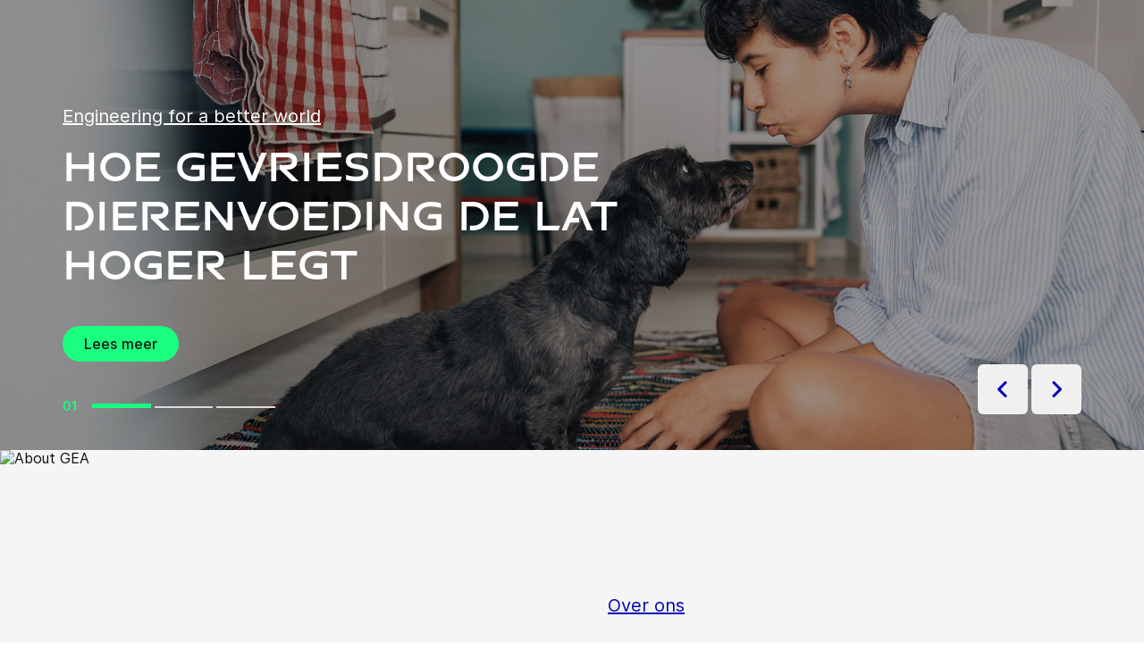

--- FILE ---
content_type: text/html; charset=utf-8
request_url: https://www.gea.com/nl/
body_size: 94383
content:
<!DOCTYPE html><html lang="nl"><head><meta charSet="utf-8"/><meta name="viewport" content="width=device-width"/><meta name="description" content="GEA makes an important contribution to a sustainable future with its solutions and services, particularly in the food, beverage and pharmaceutical sectors."/><meta property="og:title" content="GEA – engineering for a better world"/><meta property="og:type" content="website"/><meta property="og:url" content="https://www.gea.com/"/><meta name="image" property="og:image" content="https://cdn.gea.com/-/media/logo/gea-engineering-for-a-better-world.jpg?h=1350&amp;iar=0&amp;w=2400&amp;rev=2c8c1d7d5a27487bb1ed4320412412db&amp;hash=F44179073241B6117E96BE64A001774F"/><meta property="og:description" content="GEA is one of the world&#x27;s largest suppliers of systems and components to the food, beverage, and pharmaceutical industries. The international technology group, founded in 1881, focuses on machinery and plants, as well as advanced process technology, components, and comprehensive services. "/><meta property="robots" content="index"/><title>GEA – engineering for a better world</title><link rel="icon" type="image/png" sizes="16x16" href="/-/icons/favicon-16x16.png"/><link rel="icon" type="image/png" sizes="32x32" href="/-/icons/favicon-32x32.png"/><link rel="icon" type="image/png" sizes="96x96" href="/-/icons/favicon-96x96.png"/><link rel="apple-touch-icon" sizes="57x57" href="/-/icons/apple-icon-57x57.png"/><link rel="apple-touch-icon" sizes="60x60" href="/-/icons/apple-icon-60x60.png"/><link rel="apple-touch-icon" sizes="72x72" href="/-/icons/apple-icon-72x72.png"/><link rel="apple-touch-icon" sizes="76x76" href="/-/icons/apple-icon-76x76.png"/><link rel="apple-touch-icon" sizes="114x114" href="/-/icons/apple-icon-114x114.png"/><link rel="apple-touch-icon" sizes="120x120" href="/-/icons/apple-icon-120x120.png"/><link rel="apple-touch-icon" sizes="144x144" href="/-/icons/apple-icon-144x144.png"/><link rel="apple-touch-icon" sizes="152x152" href="/-/icons/apple-icon-152x152.png"/><link rel="apple-touch-icon" sizes="180x180" href="/-/icons/apple-icon-180x180.png"/><link rel="icon" type="image/png" sizes="192x192" href="/-/icons/android-icon-192x192.png"/><link rel="alternate" href="https://www.gea.com/en/" hrefLang="en"/><link rel="alternate" href="https://www.gea.com/pt/" hrefLang="pt"/><link rel="alternate" href="https://www.gea.com/ar/" hrefLang="ar"/><link rel="alternate" href="https://www.gea.com/zh/" hrefLang="zh"/><link rel="alternate" href="https://www.gea.com/de/" hrefLang="de"/><link rel="alternate" href="https://www.gea.com/es/" hrefLang="es"/><link rel="alternate" href="https://www.gea.com/fr/" hrefLang="fr"/><link rel="alternate" href="https://www.gea.com/it/" hrefLang="it"/><link rel="alternate" href="https://www.gea.com/ja/" hrefLang="ja"/><link rel="alternate" href="https://www.gea.com/nl/" hrefLang="nl"/><link rel="alternate" href="https://www.gea.com/pl/" hrefLang="pl"/><link rel="alternate" href="https://www.gea.com/ru/" hrefLang="ru"/><link rel="alternate" href="https://www.gea.com/tr/" hrefLang="tr"/><link rel="manifest" href="/manifest.json"/><meta name="msapplication-TileColor" content="#0303B8"/><meta name="msapplication-TileImage" content="/-/icons/ms-icon-144x144.png"/><meta name="theme-color" content="#0303B8"/><style>@media (min-width: 640px) {
h1.sm\:text-55 {font-size: 3rem!important;}
}</style><style>@media (max-width: 768px) {
	.w-full.Carousel_container__overflow_right__5s8FW img.aspect-square {
		max-height:240px;
	}
}
.h-full.w-full .flex.h-full .absolute.top-0.bottom-0.left-0.right-0 span img {object-position: center top !important;}</style><meta name="next-head-count" content="42"/><link rel="preload" href="https://www.gea.com/_next/static/css/9c708bd2606359f2.css" as="style"/><link rel="stylesheet" href="https://www.gea.com/_next/static/css/9c708bd2606359f2.css" data-n-g=""/><link rel="preload" href="https://www.gea.com/_next/static/css/9b679702c8b18730.css" as="style"/><link rel="stylesheet" href="https://www.gea.com/_next/static/css/9b679702c8b18730.css" data-n-p=""/><noscript data-n-css=""></noscript><script defer="" nomodule="" src="https://www.gea.com/_next/static/chunks/polyfills-c67a75d1b6f99dc8.js"></script><script src="https://www.gea.com/_next/static/chunks/webpack-8b6a0ae80defd15e.js" defer=""></script><script src="https://www.gea.com/_next/static/chunks/framework-09f3afa64952aba4.js" defer=""></script><script src="https://www.gea.com/_next/static/chunks/main-05d093c3d7753938.js" defer=""></script><script src="https://www.gea.com/_next/static/chunks/pages/_app-cc5d80322d587c28.js" defer=""></script><script src="https://www.gea.com/_next/static/chunks/7d0bf13e-d5170c74ddd3790f.js" defer=""></script><script src="https://www.gea.com/_next/static/chunks/7399-4f34e487630839fc.js" defer=""></script><script src="https://www.gea.com/_next/static/chunks/5755-9b08d46acc6251a5.js" defer=""></script><script src="https://www.gea.com/_next/static/chunks/9542-b3a4548133741493.js" defer=""></script><script src="https://www.gea.com/_next/static/chunks/4253-a41cd85030bb8f8b.js" defer=""></script><script src="https://www.gea.com/_next/static/chunks/pages/%5B%5B...path%5D%5D-5c922baefd0ba654.js" defer=""></script><script src="https://www.gea.com/_next/static/1.19.1.260/_buildManifest.js" defer=""></script><script src="https://www.gea.com/_next/static/1.19.1.260/_ssgManifest.js" defer=""></script></head><body><div id="__next" data-reactroot=""><div class="MainNavigation_container__jaVIj z-100 border-b border-gray-375 max-w-screen overflow-hidden"><a href="#main" class="absolute top-0 left-0 right-0 bg-white p-15 -translate-y-50 transition-transform focus:translate-y-0 text-center">Doorgaan naar inhoud</a><span class="hidden lg:block text-white"><div class="relative bg-white lg:py-16 border-b"><div class="flex flex-row gap-x-8 items-center h-60 lg:h-40 guttered--nav-container"><div class="flex-shrink-0 w-[79px] max-w-[79px]"><a id="topnav_sitelogo" href="/nl/"><img alt="GEA Logo" width="400" height="120" src="https://cdn.gea.com/-/jssmedia/common/logos/gea-logo.svg?mw=85"/></a></div><span class="hidden flex-grow lg:block ml-auto"><form class="ml-auto w-full lg:max-w-[400px]"><div class="flex relative"><input value="" aria-label="Zoek op gea.com" data-testid="input-field" class="
    h-48 pr-30 outline-none ml-0  lg:ml-auto  w-full
    text-16 leading-full font-medium bg-transparent overflow-hidden 
    transition-all duration-300
    border-solid placeholder-gray-700 text-sitecore-vibrant-blue
    peer
    focus:border-sitecore-attention-pink
    focus:placeholder:opacity-0
    
     lg:max-w-[260px] opacity-1
    border-[#8C8C8C]
    rounded-3xl pl-48 pr-12 bg-sitecore-gray border-b-1 lg:max-w-[400px] text-blue-900 h-40 placeholder-blue-900/70 text-12
  " placeholder="Zoek op gea.com"/><button class="absolute right-2 top-1/2 transform -translate-y-1/2  right-auto left-16 text-gray-950 peer-focus:text-sitecore-vibrant-blue" type="button" aria-label="Zoek op gea.com"><svg data-testid="input-icon" viewBox="0 0 1024 1024" style="display:inline-block;stroke:currentColor;fill:currentColor;width:24px;height:24px"><path d="M524.356 727.804c-24.337 6.519-49.412 9.796-74.59 9.749-65.631-0.124-129.21-23.177-180.009-65.263s-85.706-100.634-98.831-165.764c-13.125-65.126-3.665-132.846 26.785-191.729s80.025-105.325 140.358-131.488c60.333-26.162 127.73-30.444 190.817-12.122 63.091 18.322 118.007 58.126 155.482 112.694 37.478 54.568 55.219 120.56 50.231 186.839s-32.397 128.785-77.606 176.973l196.309 205.641" fill="none" stroke-linejoin="miter" stroke-linecap="butt" stroke-miterlimit="10" stroke-width="85.33333333333333"></path></svg></button></div></form></span><a id="topnav_login" target="_blank" rel="noreferrer" href="https://portal.gea.com" class="MainNavTabs_nav-links__ai9hq flex items-center gap-x-8 bg-sitecore-gray px-16 rounded-3xl"><svg aria-hidden="true" viewBox="0 0 683 1024" style="display:inline-block;stroke:currentColor;fill:currentColor;width:16px;height:16px"><path d="M341.333 102.4c33.754 0 66.751 10.009 94.818 28.763s49.94 45.408 62.858 76.592c12.917 31.186 16.297 65.501 9.712 98.607s-22.839 63.516-46.707 87.384c-23.868 23.868-54.278 40.122-87.384 46.707s-67.422 3.206-98.607-9.712c-31.185-12.917-57.84-34.792-76.592-62.858s-28.763-61.063-28.763-94.818c0-45.264 17.981-88.674 49.987-120.68s75.416-49.987 120.68-49.987zM341.333 34.133c-47.256 0-93.452 14.013-132.745 40.268s-69.917 63.571-88.001 107.23c-18.084 43.659-22.816 91.701-13.597 138.050s31.975 88.922 65.391 122.337c33.415 33.416 75.989 56.172 122.337 65.391s94.39 4.488 138.050-13.597c43.659-18.085 80.976-48.709 107.23-88.001s40.268-85.488 40.268-132.745c0-63.369-25.173-124.143-69.982-168.951s-105.582-69.982-168.951-69.982z" fill="rgb(0, 15, 65)"></path><path d="M682.667 989.867h-68.267v-170.667c0-22.412-4.414-44.605-12.991-65.311s-21.148-39.52-36.996-55.371c-15.848-15.845-34.662-28.417-55.368-36.994s-42.899-12.991-65.311-12.991h-204.8c-45.264 0-88.674 17.981-120.68 49.985-32.006 32.010-49.987 75.421-49.987 120.682v170.667h-68.267v-170.667c0-63.372 25.173-124.143 69.982-168.951s105.582-69.982 168.951-69.982h204.8c63.369 0 124.143 25.173 168.951 69.982s69.982 105.579 69.982 168.951v170.667z" fill="rgb(0, 15, 65)"></path></svg><span class="text-black text-12 font-medium">Inloggen</span></a><button id="topnav_language" class="MainNavTabs_nav-links__ai9hq flex items-center gap-x-8 bg-sitecore-gray px-16 rounded-3xl" type="button" aria-label=""><svg class="text-blue-900" aria-hidden="true" viewBox="0 0 1024 1024" style="display:inline-block;stroke:currentColor;fill:currentColor;width:16px;height:16px"><path d="M998.4 512c0 268.631-217.769 486.4-486.4 486.4s-486.4-217.769-486.4-486.4c0-268.631 217.769-486.4 486.4-486.4s486.4 217.769 486.4 486.4z" fill="none" stroke-linejoin="miter" stroke-linecap="butt" stroke-miterlimit="4" stroke-width="51.2"></path><path d="M51.2 384h921.6" fill="none" stroke-linejoin="miter" stroke-linecap="butt" stroke-miterlimit="4" stroke-width="51.2"></path><path d="M51.2 691.2h921.6" fill="none" stroke-linejoin="miter" stroke-linecap="butt" stroke-miterlimit="4" stroke-width="51.2"></path><path d="M691.2 512c0 138.962-22.579 263.588-58.153 352.532-17.818 44.539-38.39 78.868-59.93 101.642-21.484 22.717-42.148 32.225-61.117 32.225s-39.631-9.508-61.117-32.225c-21.537-22.774-42.113-57.103-59.929-101.642-35.577-88.945-58.153-213.571-58.153-352.532s22.577-263.589 58.153-352.531c17.817-44.542 38.392-78.87 59.929-101.644 21.486-22.719 42.148-32.225 61.117-32.225s39.634 9.506 61.117 32.225c21.54 22.774 42.112 57.102 59.93 101.644 35.574 88.942 58.153 213.569 58.153 352.531z" fill="none" stroke-linejoin="miter" stroke-linecap="butt" stroke-miterlimit="4" stroke-width="51.2"></path></svg><span class="text-black text-12 font-medium">Dutch</span></button><a title="Contact GEA" class="MainNavTabs_nav-links__ai9hq ml-auto rounded-3xl bg-blue-700 px-16 flex justify-center items-center" id="topnav_contact" style="pointer-events:unset" href="/nl/contact?cu=contact-us-common&amp;ptn=Home&amp;pt=Home&amp;su=https://www.gea.com/nl/"><svg viewBox="0 0 1434 1024" style="display:inline-block;stroke:currentColor;fill:currentColor;width:16px;height:16px"><path d="M1331.2 0h-1228.8c-27.158 0-53.204 10.789-72.408 29.992s-29.992 45.25-29.992 72.408v819.2c0 27.159 10.789 53.204 29.992 72.408 19.204 19.203 45.25 29.992 72.408 29.992h1228.8c27.156 0 53.207-10.789 72.407-29.992 19.2-19.204 29.993-45.25 29.993-72.408v-819.2c0-27.158-10.793-53.204-29.993-72.408s-45.251-29.992-72.407-29.992zM1218.56 102.4l-501.76 347.136-501.76-347.136h1003.52zM102.4 921.6v-772.608l585.216 404.992c8.571 5.945 18.753 9.132 29.184 9.132s20.613-3.187 29.184-9.132l585.216-404.992v772.608h-1228.8z" fill="rgb(255, 255, 255)"></path></svg><span class="text-12 font-medium pl-[8px] text-white">Contact</span></a></div></div></span><div class="py-24 px-20 lg:h-[72px] lg:py-24 flex flex-row items-center guttered--nav-container relative gap-20 transition-all duration-500 z-100 bg-white ease-out"><button id="topnav_products" class="MainNavigation_nav-links__H9t95 
            
            hidden lg:!flex items-center gap-x-8 cursor-pointer px-16 py-24 relative lg:-left-16 transition-all duration-300" data-testid="nav-link"><svg aria-hidden="true" viewBox="0 0 1152 1024" style="display:inline-block;stroke:currentColor;fill:currentColor;width:16px;height:16px"><path d="M1152 32h-1152v96h1152v-96z"></path><path d="M1152 896h-1152v96h1152v-96z"></path><path d="M1152 320h-1152v96h1152v-96z"></path><path d="M1152 608h-1152v96h1152v-96z"></path></svg><span class="whitespace-nowrap">Producten &amp; diensten</span></button><div class="flex-shrink-0 w-[79px] max-w-[79px] lg:hidden "><a href="/nl/"><img alt="GEA Logo" width="400" height="120" src="https://cdn.gea.com/-/jssmedia/common/logos/gea-logo.svg?mw=85"/></a></div><div class="flex flex-row w-full justify-end h-[inherit] lg:relative lg:left-20"><button id="corpnav_link1" class="px-16 mx-4 transition-all duration-300 MainNavigation_nav-links__H9t95 " data-testid="nav-link"><a class="whitespace-nowrap">Over ons</a></button><button id="corpnav_link2" class="px-16 mx-4 transition-all duration-300 MainNavigation_nav-links__H9t95 " data-testid="nav-link"><a class="whitespace-nowrap">Duurzaamheid</a></button><button id="corpnav_link3" class="px-16 mx-4 transition-all duration-300 MainNavigation_nav-links__H9t95 " data-testid="nav-link"><a class="whitespace-nowrap">Beleggers</a></button><button id="corpnav_link4" class="px-16 mx-4 transition-all duration-300 MainNavigation_nav-links__H9t95 " data-testid="nav-link"><a class="whitespace-nowrap">Media</a></button><button id="corpnav_link5" class="px-16 mx-4 transition-all duration-300 MainNavigation_nav-links__H9t95 " data-testid="nav-link"><a class="whitespace-nowrap">Vacatures</a></button></div><div class="lg:hidden flex items-center gap-16 ml-auto text-gray-820"><button class="text-gray-820" aria-label="Search"><svg viewBox="0 0 1024 1024" style="display:inline-block;stroke:currentColor;fill:currentColor;width:24px;height:24px"><path d="M258.57 55.452c88.809-37.749 187.834-43.76 280.566-16.962l0.005-0.001c93.455 27.006 174.653 85.633 229.996 165.812l1.29 1.882c54.446 79.797 80.123 175.898 72.827 272.348-6.036 79.791-34.34 155.93-81.229 219.833l218.926 228.198-79.416 75.438-288.456-300.667 35.543-37.704c49.536-52.536 79.662-120.796 85.146-193.297s-14.029-144.623-55.137-204.181v-0.001c-41.098-59.544-101.217-102.837-170.11-122.745-67.801-19.594-140.157-15.399-205.271 11.863l-3.095 1.315c-65.923 28.446-120.25 79.010-153.67 143.316-33.426 64.318-43.836 138.358-29.411 209.582 14.425 71.22 52.761 135.107 108.369 180.952 55.597 45.829 125.071 70.856 196.688 70.994 27.562 0.051 55.015-3.517 81.665-10.624l28.412 105.528c-35.979 9.59-73.053 14.413-110.282 14.346-97.27-0.184-191.406-34.186-266.53-96.118-74.526-61.435-125.797-146.606-145.494-241.26l-0.46-2.237c-19.349-95.532-5.415-194.893 39.516-281.347 44.937-86.467 118.182-154.819 207.515-193.365l2.096-0.898z" fill="rgb(74, 84, 119)"></path></svg></button><button data-testid="menu-button" type="button" aria-label="Toggle Navigation" class=""><svg viewBox="0 0 1024 1024" style="display:inline-block;stroke:currentColor;fill:currentColor;width:20px;height:20px"><path d="M1024 321.737h-1024v113.778h1024v-113.778z" fill="rgb(74, 84, 119)"></path><path d="M1024.006 54.962h-1024v113.778h1024v-113.778z" fill="rgb(74, 84, 119)"></path><path d="M1024.006 588.51h-1023.999v113.778h1023.999v-113.778z" fill="rgb(74, 84, 119)"></path><path d="M1024 855.262h-1024l0.006 113.778h1023.999l-0.006-113.778z" fill="rgb(74, 84, 119)"></path></svg></button></div></div><div class="hidden lg:block"><div class="fixed inset-0 bg-black/50 z-40 transition-opacity duration-300 opacity-0 pointer-events-none" style="top:145px"></div><div class="fixed left-0 right-0 z-50 transition-all duration-300 transform -translate-y-4 opacity-0 pointer-events-none" style="top:145px"></div></div></div><div class="w-full h-full" data-testid="anchor-wrapper"><div class="
  
  
  undefined
  " data-testid="bg-wrapper"><div class="
    
    
    
    h-[80vh] md:h-[70vh] relative
  " data-testid="wrapper"><div class="h-full w-full overflow-hidden"><div class="flex h-full"><div class="relative flex-grow-0 flex-shrink-0 basis-full flex h-full w-full"><div class="absolute top-0 bottom-0 left-0 right-0 z-0"><span style="box-sizing:border-box;display:block;overflow:hidden;width:initial;height:initial;background:none;opacity:1;border:0;margin:0;padding:0;position:absolute;top:0;left:0;bottom:0;right:0"><img alt="" data-testid="bg-image" src="[data-uri]" decoding="async" data-nimg="fill" style="position:absolute;top:0;left:0;bottom:0;right:0;box-sizing:border-box;padding:0;border:none;margin:auto;display:block;width:0;height:0;min-width:100%;max-width:100%;min-height:100%;max-height:100%;object-fit:cover;object-position:center;background-size:cover;background-position:center;filter:blur(20px);background-image:url(&quot;https://cdn.gea.com/-/media/stories/how-freeze-dried-pet-food-raises-the-bar/young-woman-small-dog-dachshund-freeze-dried-pet-food-big.jpg?h=1000&amp;iar=0&amp;w=2400&amp;rev=8b27469ef0204cd1b3326e1b7f80b212&amp;hash=0948C67BBBEAF1D3BF9844F1F14E9F15&quot;)"/><noscript><img alt="" data-testid="bg-image" sizes="100vw" srcSet="https://cdn.gea.com/-/jssmedia/stories/how-freeze-dried-pet-food-raises-the-bar/young-woman-small-dog-dachshund-freeze-dried-pet-food-big.jpg?h=1000&amp;iar=0&amp;w=2400&amp;rev=8b27469ef0204cd1b3326e1b7f80b212&amp;hash=0948C67BBBEAF1D3BF9844F1F14E9F15&amp;mw=640 640w, https://cdn.gea.com/-/jssmedia/stories/how-freeze-dried-pet-food-raises-the-bar/young-woman-small-dog-dachshund-freeze-dried-pet-food-big.jpg?h=1000&amp;iar=0&amp;w=2400&amp;rev=8b27469ef0204cd1b3326e1b7f80b212&amp;hash=0948C67BBBEAF1D3BF9844F1F14E9F15&amp;mw=750 750w, https://cdn.gea.com/-/jssmedia/stories/how-freeze-dried-pet-food-raises-the-bar/young-woman-small-dog-dachshund-freeze-dried-pet-food-big.jpg?h=1000&amp;iar=0&amp;w=2400&amp;rev=8b27469ef0204cd1b3326e1b7f80b212&amp;hash=0948C67BBBEAF1D3BF9844F1F14E9F15&amp;mw=828 828w, https://cdn.gea.com/-/jssmedia/stories/how-freeze-dried-pet-food-raises-the-bar/young-woman-small-dog-dachshund-freeze-dried-pet-food-big.jpg?h=1000&amp;iar=0&amp;w=2400&amp;rev=8b27469ef0204cd1b3326e1b7f80b212&amp;hash=0948C67BBBEAF1D3BF9844F1F14E9F15&amp;mw=1080 1080w, https://cdn.gea.com/-/jssmedia/stories/how-freeze-dried-pet-food-raises-the-bar/young-woman-small-dog-dachshund-freeze-dried-pet-food-big.jpg?h=1000&amp;iar=0&amp;w=2400&amp;rev=8b27469ef0204cd1b3326e1b7f80b212&amp;hash=0948C67BBBEAF1D3BF9844F1F14E9F15&amp;mw=1200 1200w, https://cdn.gea.com/-/jssmedia/stories/how-freeze-dried-pet-food-raises-the-bar/young-woman-small-dog-dachshund-freeze-dried-pet-food-big.jpg?h=1000&amp;iar=0&amp;w=2400&amp;rev=8b27469ef0204cd1b3326e1b7f80b212&amp;hash=0948C67BBBEAF1D3BF9844F1F14E9F15&amp;mw=1920 1920w, https://cdn.gea.com/-/jssmedia/stories/how-freeze-dried-pet-food-raises-the-bar/young-woman-small-dog-dachshund-freeze-dried-pet-food-big.jpg?h=1000&amp;iar=0&amp;w=2400&amp;rev=8b27469ef0204cd1b3326e1b7f80b212&amp;hash=0948C67BBBEAF1D3BF9844F1F14E9F15&amp;mw=2048 2048w, https://cdn.gea.com/-/jssmedia/stories/how-freeze-dried-pet-food-raises-the-bar/young-woman-small-dog-dachshund-freeze-dried-pet-food-big.jpg?h=1000&amp;iar=0&amp;w=2400&amp;rev=8b27469ef0204cd1b3326e1b7f80b212&amp;hash=0948C67BBBEAF1D3BF9844F1F14E9F15&amp;mw=3840 3840w" src="https://cdn.gea.com/-/jssmedia/stories/how-freeze-dried-pet-food-raises-the-bar/young-woman-small-dog-dachshund-freeze-dried-pet-food-big.jpg?h=1000&amp;iar=0&amp;w=2400&amp;rev=8b27469ef0204cd1b3326e1b7f80b212&amp;hash=0948C67BBBEAF1D3BF9844F1F14E9F15&amp;mw=3840" decoding="async" data-nimg="fill" style="position:absolute;top:0;left:0;bottom:0;right:0;box-sizing:border-box;padding:0;border:none;margin:auto;display:block;width:0;height:0;min-width:100%;max-width:100%;min-height:100%;max-height:100%;object-fit:cover;object-position:center" loading="lazy"/></noscript></span></div><div class="absolute top-0 bottom-0 left-0 right-0 bg-black opacity-40 z-[1]"></div><div class="guttered--container py-40 xxl:py-80 z-[2] flex"><div class="break-words max-w-[695px] mt-auto"><a title="" target="" class="leading-140 text-16 lg:text-20 underline mb-16 text-white underline-offset-2 block" href="/nl/stories/how-freeze-dried-pet-food-raises-the-bar">Engineering for a better world</a><h1 class="font-heading text-34 leading-115 sm:text-55 mb-40 lg:mb-24 xl:mb-40 text-white font-semibold">Hoe gevriesdroogde dierenvoeding de lat hoger legt</h1><div class="flex"><a title="" target="_self" class="" href="/nl/stories/how-freeze-dried-pet-food-raises-the-bar"><div class="flex items-center w-fit CallToAction_cta-primary__ZJbC1 flex-row" style="color:inherit" data-testid="text-container">Lees meer<svg style="display:inline-block;stroke:currentColor;fill:currentColor;width:24px;height:24px;min-width:24px" viewBox="0 0 983 1024"><path d="M562.79 200.705l309.658 309.657-309.658 309.658" fill="none" stroke-linejoin="miter" stroke-linecap="butt" stroke-miterlimit="10" stroke-width="81.92"></path><path d="M604.979 510.366h-491.519" fill="none" stroke-linejoin="miter" stroke-linecap="butt" stroke-miterlimit="10" stroke-width="81.92"></path></svg></div></a></div><div class="mt-60 sm:mt-80 xl:mt-40 xxl:mt-80 max-w-[240px]"><div><div class="flex flex-row"><div class="text-14 font-semibold leading-140 pr-14 text-green-500">01</div><button class="
              CarouselStages_stage__ZHJ_R 
              false
              CarouselStages_current__zuoxe
            " data-testid="step-button"></button><button class="
              CarouselStages_stage__ZHJ_R 
              false
              false
            " data-testid="step-button"></button><button class="
              CarouselStages_stage__ZHJ_R 
              false
              false
            " data-testid="step-button"></button></div></div></div></div></div></div><div class="relative flex-grow-0 flex-shrink-0 basis-full flex h-full w-full"><div class="absolute top-0 bottom-0 left-0 right-0 z-0"><span style="box-sizing:border-box;display:block;overflow:hidden;width:initial;height:initial;background:none;opacity:1;border:0;margin:0;padding:0;position:absolute;top:0;left:0;bottom:0;right:0"><img alt="" data-testid="bg-image" src="[data-uri]" decoding="async" data-nimg="fill" style="position:absolute;top:0;left:0;bottom:0;right:0;box-sizing:border-box;padding:0;border:none;margin:auto;display:block;width:0;height:0;min-width:100%;max-width:100%;min-height:100%;max-height:100%;object-fit:cover;object-position:center;background-size:cover;background-position:center;filter:blur(20px);background-image:url(&quot;https://cdn.gea.com/-/media/stories/blueprint-for-better/dax-celebration.jpg?h=1928&amp;iar=0&amp;w=3500&amp;rev=b5243ccbe3024a65acdd41d4a0db8f1f&amp;hash=873AF111070D62079DA34E80A20D4C4D&quot;)"/><noscript><img alt="" data-testid="bg-image" sizes="100vw" srcSet="https://cdn.gea.com/-/jssmedia/stories/blueprint-for-better/dax-celebration.jpg?h=1928&amp;iar=0&amp;w=3500&amp;rev=b5243ccbe3024a65acdd41d4a0db8f1f&amp;hash=873AF111070D62079DA34E80A20D4C4D&amp;mw=640 640w, https://cdn.gea.com/-/jssmedia/stories/blueprint-for-better/dax-celebration.jpg?h=1928&amp;iar=0&amp;w=3500&amp;rev=b5243ccbe3024a65acdd41d4a0db8f1f&amp;hash=873AF111070D62079DA34E80A20D4C4D&amp;mw=750 750w, https://cdn.gea.com/-/jssmedia/stories/blueprint-for-better/dax-celebration.jpg?h=1928&amp;iar=0&amp;w=3500&amp;rev=b5243ccbe3024a65acdd41d4a0db8f1f&amp;hash=873AF111070D62079DA34E80A20D4C4D&amp;mw=828 828w, https://cdn.gea.com/-/jssmedia/stories/blueprint-for-better/dax-celebration.jpg?h=1928&amp;iar=0&amp;w=3500&amp;rev=b5243ccbe3024a65acdd41d4a0db8f1f&amp;hash=873AF111070D62079DA34E80A20D4C4D&amp;mw=1080 1080w, https://cdn.gea.com/-/jssmedia/stories/blueprint-for-better/dax-celebration.jpg?h=1928&amp;iar=0&amp;w=3500&amp;rev=b5243ccbe3024a65acdd41d4a0db8f1f&amp;hash=873AF111070D62079DA34E80A20D4C4D&amp;mw=1200 1200w, https://cdn.gea.com/-/jssmedia/stories/blueprint-for-better/dax-celebration.jpg?h=1928&amp;iar=0&amp;w=3500&amp;rev=b5243ccbe3024a65acdd41d4a0db8f1f&amp;hash=873AF111070D62079DA34E80A20D4C4D&amp;mw=1920 1920w, https://cdn.gea.com/-/jssmedia/stories/blueprint-for-better/dax-celebration.jpg?h=1928&amp;iar=0&amp;w=3500&amp;rev=b5243ccbe3024a65acdd41d4a0db8f1f&amp;hash=873AF111070D62079DA34E80A20D4C4D&amp;mw=2048 2048w, https://cdn.gea.com/-/jssmedia/stories/blueprint-for-better/dax-celebration.jpg?h=1928&amp;iar=0&amp;w=3500&amp;rev=b5243ccbe3024a65acdd41d4a0db8f1f&amp;hash=873AF111070D62079DA34E80A20D4C4D&amp;mw=3840 3840w" src="https://cdn.gea.com/-/jssmedia/stories/blueprint-for-better/dax-celebration.jpg?h=1928&amp;iar=0&amp;w=3500&amp;rev=b5243ccbe3024a65acdd41d4a0db8f1f&amp;hash=873AF111070D62079DA34E80A20D4C4D&amp;mw=3840" decoding="async" data-nimg="fill" style="position:absolute;top:0;left:0;bottom:0;right:0;box-sizing:border-box;padding:0;border:none;margin:auto;display:block;width:0;height:0;min-width:100%;max-width:100%;min-height:100%;max-height:100%;object-fit:cover;object-position:center" loading="lazy"/></noscript></span></div><div class="absolute top-0 bottom-0 left-0 right-0 bg-black opacity-40 z-[1]"></div><div class="guttered--container py-40 xxl:py-80 z-[2] flex"><div class="break-words max-w-[695px] mt-auto"><a title="" target="" class="leading-140 text-16 lg:text-20 underline mb-16 text-white underline-offset-2 block" href="/nl/stories/blueprint-for-better">Engineering for a better world</a><h1 class="font-heading text-34 leading-115 sm:text-55 mb-40 lg:mb-24 xl:mb-40 text-white font-semibold">Blauwdruk voor beter: hoe GEA zichzelf opnieuw opbouwde</h1><div class="flex"><a title="" target="_self" class="" href="/nl/stories/blueprint-for-better"><div class="flex items-center w-fit CallToAction_cta-primary__ZJbC1 flex-row" style="color:inherit" data-testid="text-container">Lees meer<svg style="display:inline-block;stroke:currentColor;fill:currentColor;width:24px;height:24px;min-width:24px" viewBox="0 0 983 1024"><path d="M562.79 200.705l309.658 309.657-309.658 309.658" fill="none" stroke-linejoin="miter" stroke-linecap="butt" stroke-miterlimit="10" stroke-width="81.92"></path><path d="M604.979 510.366h-491.519" fill="none" stroke-linejoin="miter" stroke-linecap="butt" stroke-miterlimit="10" stroke-width="81.92"></path></svg></div></a></div><div class="mt-60 sm:mt-80 xl:mt-40 xxl:mt-80 max-w-[240px]"><div><div class="flex flex-row"><div class="text-14 font-semibold leading-140 pr-14 text-green-500">02</div><button class="
              CarouselStages_stage__ZHJ_R 
              false
              false
            " data-testid="step-button"></button><button class="
              CarouselStages_stage__ZHJ_R 
              false
              CarouselStages_current__zuoxe
            " data-testid="step-button"></button><button class="
              CarouselStages_stage__ZHJ_R 
              false
              false
            " data-testid="step-button"></button></div></div></div></div></div></div><div class="relative flex-grow-0 flex-shrink-0 basis-full flex h-full w-full"><div class="absolute top-0 bottom-0 left-0 right-0 z-0"><span style="box-sizing:border-box;display:block;overflow:hidden;width:initial;height:initial;background:none;opacity:1;border:0;margin:0;padding:0;position:absolute;top:0;left:0;bottom:0;right:0"><img alt="" data-testid="bg-image" src="[data-uri]" decoding="async" data-nimg="fill" style="position:absolute;top:0;left:0;bottom:0;right:0;box-sizing:border-box;padding:0;border:none;margin:auto;display:block;width:0;height:0;min-width:100%;max-width:100%;min-height:100%;max-height:100%;object-fit:cover;object-position:center;background-size:cover;background-position:center;filter:blur(20px);background-image:url(&quot;https://cdn.gea.com/-/media/stories/bwa_crop.jpg?h=1000&amp;iar=0&amp;w=2400&amp;rev=efec59de92164cae9d6a7031cb5d35b5&amp;hash=F8CE507FD1A5375C226A2F3CC7482E02&quot;)"/><noscript><img alt="" data-testid="bg-image" sizes="100vw" srcSet="https://cdn.gea.com/-/jssmedia/stories/bwa_crop.jpg?h=1000&amp;iar=0&amp;w=2400&amp;rev=efec59de92164cae9d6a7031cb5d35b5&amp;hash=F8CE507FD1A5375C226A2F3CC7482E02&amp;mw=640 640w, https://cdn.gea.com/-/jssmedia/stories/bwa_crop.jpg?h=1000&amp;iar=0&amp;w=2400&amp;rev=efec59de92164cae9d6a7031cb5d35b5&amp;hash=F8CE507FD1A5375C226A2F3CC7482E02&amp;mw=750 750w, https://cdn.gea.com/-/jssmedia/stories/bwa_crop.jpg?h=1000&amp;iar=0&amp;w=2400&amp;rev=efec59de92164cae9d6a7031cb5d35b5&amp;hash=F8CE507FD1A5375C226A2F3CC7482E02&amp;mw=828 828w, https://cdn.gea.com/-/jssmedia/stories/bwa_crop.jpg?h=1000&amp;iar=0&amp;w=2400&amp;rev=efec59de92164cae9d6a7031cb5d35b5&amp;hash=F8CE507FD1A5375C226A2F3CC7482E02&amp;mw=1080 1080w, https://cdn.gea.com/-/jssmedia/stories/bwa_crop.jpg?h=1000&amp;iar=0&amp;w=2400&amp;rev=efec59de92164cae9d6a7031cb5d35b5&amp;hash=F8CE507FD1A5375C226A2F3CC7482E02&amp;mw=1200 1200w, https://cdn.gea.com/-/jssmedia/stories/bwa_crop.jpg?h=1000&amp;iar=0&amp;w=2400&amp;rev=efec59de92164cae9d6a7031cb5d35b5&amp;hash=F8CE507FD1A5375C226A2F3CC7482E02&amp;mw=1920 1920w, https://cdn.gea.com/-/jssmedia/stories/bwa_crop.jpg?h=1000&amp;iar=0&amp;w=2400&amp;rev=efec59de92164cae9d6a7031cb5d35b5&amp;hash=F8CE507FD1A5375C226A2F3CC7482E02&amp;mw=2048 2048w, https://cdn.gea.com/-/jssmedia/stories/bwa_crop.jpg?h=1000&amp;iar=0&amp;w=2400&amp;rev=efec59de92164cae9d6a7031cb5d35b5&amp;hash=F8CE507FD1A5375C226A2F3CC7482E02&amp;mw=3840 3840w" src="https://cdn.gea.com/-/jssmedia/stories/bwa_crop.jpg?h=1000&amp;iar=0&amp;w=2400&amp;rev=efec59de92164cae9d6a7031cb5d35b5&amp;hash=F8CE507FD1A5375C226A2F3CC7482E02&amp;mw=3840" decoding="async" data-nimg="fill" style="position:absolute;top:0;left:0;bottom:0;right:0;box-sizing:border-box;padding:0;border:none;margin:auto;display:block;width:0;height:0;min-width:100%;max-width:100%;min-height:100%;max-height:100%;object-fit:cover;object-position:center" loading="lazy"/></noscript></span></div><div class="absolute top-0 bottom-0 left-0 right-0 bg-black opacity-40 z-[1]"></div><div class="guttered--container py-40 xxl:py-80 z-[2] flex"><div class="break-words max-w-[695px] mt-auto"><a title="" target="" class="leading-140 text-16 lg:text-20 underline mb-16 text-white underline-offset-2 block" href="/nl/stories/geas-2025-year-in-review"></a><h1 class="font-heading text-34 leading-115 sm:text-55 mb-40 lg:mb-24 xl:mb-40 text-white font-semibold">Video: GEA&#x27;s 2025 year in review</h1><div class="flex"><a title="" target="_self" class="" href="/nl/stories/geas-2025-year-in-review"><div class="flex items-center w-fit CallToAction_cta-primary__ZJbC1 flex-row" style="color:inherit" data-testid="text-container">Lees meer<svg style="display:inline-block;stroke:currentColor;fill:currentColor;width:24px;height:24px;min-width:24px" viewBox="0 0 983 1024"><path d="M562.79 200.705l309.658 309.657-309.658 309.658" fill="none" stroke-linejoin="miter" stroke-linecap="butt" stroke-miterlimit="10" stroke-width="81.92"></path><path d="M604.979 510.366h-491.519" fill="none" stroke-linejoin="miter" stroke-linecap="butt" stroke-miterlimit="10" stroke-width="81.92"></path></svg></div></a></div><div class="mt-60 sm:mt-80 xl:mt-40 xxl:mt-80 max-w-[240px]"><div><div class="flex flex-row"><div class="text-14 font-semibold leading-140 pr-14 text-green-500">03</div><button class="
              CarouselStages_stage__ZHJ_R 
              false
              false
            " data-testid="step-button"></button><button class="
              CarouselStages_stage__ZHJ_R 
              false
              false
            " data-testid="step-button"></button><button class="
              CarouselStages_stage__ZHJ_R 
              false
              CarouselStages_current__zuoxe
            " data-testid="step-button"></button></div></div></div></div></div></div></div></div><div class="absolute top-0 bottom-0 right-0 left-0 guttered--container py-40 xxl:py-80 z-10 hidden lg:flex pointer-events-none"><div class="ml-auto mt-auto grid grid-cols-2 gap-4 pointer-events-auto"><button class="CarouselButton_button__sCA6a" aria-label="Previous slide"><svg width="24" height="24" viewBox="0 0 16 16" fill="none" class="rotate-180 CarouselButton_icon__DFceH" data-testid="icon"><path d="M6 3L11 8L6 13" stroke="currentColor" stroke-width="2" stroke-linecap="round" stroke-linejoin="round"></path></svg></button><button class="CarouselButton_button__sCA6a" aria-label="Next slide"><svg width="24" height="24" viewBox="0 0 16 16" fill="none" class=" CarouselButton_icon__DFceH" data-testid="icon"><path d="M6 3L11 8L6 13" stroke="currentColor" stroke-width="2" stroke-linecap="round" stroke-linejoin="round"></path></svg></button></div></div></div></div></div><div class="w-full h-full" data-testid="anchor-wrapper"><div class="
  
  
  h-full
  " data-testid="bg-wrapper"><div class="
    
    
    
    h-full
  " data-testid="wrapper"><div class="flex flex-col md:flex-row bg-sitecore-grey h-full "><div class="w-full md:w-1/2 object-center order-1 md:order-none"><img alt="About GEA" width="1600" height="900" class="object-cover h-full w-full" sizes="(max-width: 390px) 200px, (max-width: 700px) 400px, 1280px" srcSet="https://cdn.gea.com/-/jssmedia/company/about-us/home-about.jpg?mw=400&amp;rev=69e85471b8514d9aa3a53a08446a73ac 400w, https://cdn.gea.com/-/jssmedia/company/about-us/home-about.jpg?mw=768&amp;rev=69e85471b8514d9aa3a53a08446a73ac 768w, https://cdn.gea.com/-/jssmedia/company/about-us/home-about.jpg?mw=1280&amp;rev=69e85471b8514d9aa3a53a08446a73ac 1280w" src="https://cdn.gea.com/-/media/company/about-us/home-about.jpg?h=900&amp;iar=0&amp;w=1600&amp;rev=69e85471b8514d9aa3a53a08446a73ac&amp;hash=A36BF1009424D3FF025F438D902E72F2"/></div><div class="flex items-center w-full md:w-1/2 py-40 md:py-60 px-24 lg:px-24 lg:py-100 xl:pl-40 xl:pr-70 xl:py-160 xxl:py-160 xxl:pl-80 xxl:pr-110 lg:w-1/2 text-sitecore-vibrant-blue"><div class="w-full break-words flex flex-col justify-between"><div class="SplitFeature_title__hXegW">Over ons</div><h3 class="SplitFeature_header__CkPCn">Doelgerichte engineering</h3><div class="SplitFeature_subtext___ZSe_">GEA is een van ‘s werelds grootste leveranciers voor de voedingsmiddelen-, dranken- en farmaceutische industrieën. Ons portfolio bevat machines en installaties, evenals geavanceerde procestechnologie, onderdelen en uitgebreide services. We laten ons leiden door een sterk gevoel van doelgerichtheid en onze ruim 18.000 toegewijde medewerkers werken hard om de duurzaamheid en efficiëntie van productieprocessen wereldwijd te verbeteren.</div><div class="mt-16"><a title="" target="_self" class="" href="/nl/about-us"><div class="flex items-center w-fit TextLink_text-link-primary__jq3jw SplitFeature_button__UMpDd flex-row" style="color:inherit" data-testid="text-container">Meer informatie<svg style="display:inline-block;stroke:currentColor;fill:currentColor;width:24px;height:24px;min-width:24px" viewBox="0 0 983 1024"><path d="M562.79 200.705l309.658 309.657-309.658 309.658" fill="none" stroke-linejoin="miter" stroke-linecap="butt" stroke-miterlimit="10" stroke-width="81.92"></path><path d="M604.979 510.366h-491.519" fill="none" stroke-linejoin="miter" stroke-linecap="butt" stroke-miterlimit="10" stroke-width="81.92"></path></svg></div></a></div></div></div></div></div></div></div><div class="w-full h-full" data-testid="anchor-wrapper"><div class="
  
  
  undefined
  " data-testid="bg-wrapper"><div class="
    
    
    my-60 md:my-80
    flex
  " data-testid="wrapper"><div class="mx-auto"><div class="grid grid-cols-2 md:grid-cols-4 gap-10 justify-center"><a class="IndustryLinkGrid_grid_item__3CNhS IndustryLinkGrid_grid_item--blue__6RRTN" style="background-image:" href="/nl/chemical" data-testid="grid-item"><div class="absolute top-0 right-0 left-0 bottom-0 z-[2] text-white p-12 lg:p-24 flex flex-col"><img alt="Chemicals" width="48" height="48" class="w-40 lg:w-64" src="https://cdn.gea.com/-/media/icons/white-icons/products-and-services/chemicals_srgb_white.svg?h=48&amp;iar=0&amp;w=48&amp;rev=11c2790c3b9d478984fa236ee2e46dfc&amp;hash=0145523A6DA29F0BD041024EE8157904"/><div class="break-words mt-auto flex justify-between"><span class="text-16 lg:text-24 font-medium leading-140 mt-auto pr-8 lg:pr-12 max-w-[82%] overflow-hidden">Chemie</span><span class="basis-24 lg:basis-32 flex-shrink-0 flex-grow-0 mt-auto"><svg viewBox="0 0 1303 1024" style="display:inline-block;stroke:currentColor;fill:currentColor"><path d="M768 46.545l465.455 465.455-465.455 465.455" fill="none" stroke-linejoin="miter" stroke-linecap="butt" stroke-miterlimit="10" stroke-width="93.0909090909091"></path><path d="M791.273 512h-791.273" fill="none" stroke-linejoin="miter" stroke-linecap="butt" stroke-miterlimit="10" stroke-width="93.0909090909091"></path></svg></span></div></div></a><a class="IndustryLinkGrid_grid_item__3CNhS" style="background-image:url(https://cdn.gea.com/-/jssmedia/homepage/main-images-of-the-industries/beverage.jpg?h=1039&amp;iar=0&amp;w=1039&amp;rev=4ca66e2e766b4b59934be35577b91db0&amp;hash=30F99985E5888E63E4DF7306B9E3BE51&amp;mw=400)" href="/nl/beverage" data-testid="grid-item"><div class="absolute top-0 right-0 left-0 bottom-0 z-[2] text-white p-12 lg:p-24 flex flex-col"><img alt="Beverage icon white" width="40" height="40" class="w-40 lg:w-64" src="https://cdn.gea.com/-/media/icons/beverage-icon-white.svg?h=40&amp;iar=0&amp;w=40&amp;rev=ee16ce09abdf40b091c42b51d4c69502&amp;sc_lang=nl&amp;hash=39D385496A32414FCA3E8006D891D868"/><div class="break-words mt-auto flex justify-between"><span class="text-16 lg:text-24 font-medium leading-140 mt-auto pr-8 lg:pr-12 max-w-[82%] overflow-hidden">Dranken</span><span class="basis-24 lg:basis-32 flex-shrink-0 flex-grow-0 mt-auto"><svg viewBox="0 0 1303 1024" style="display:inline-block;stroke:currentColor;fill:currentColor"><path d="M768 46.545l465.455 465.455-465.455 465.455" fill="none" stroke-linejoin="miter" stroke-linecap="butt" stroke-miterlimit="10" stroke-width="93.0909090909091"></path><path d="M791.273 512h-791.273" fill="none" stroke-linejoin="miter" stroke-linecap="butt" stroke-miterlimit="10" stroke-width="93.0909090909091"></path></svg></span></div></div></a><a class="IndustryLinkGrid_grid_item__3CNhS IndustryLinkGrid_grid_item--blue__6RRTN" style="background-image:" href="/nl/pharma-healthcare" data-testid="grid-item"><div class="absolute top-0 right-0 left-0 bottom-0 z-[2] text-white p-12 lg:p-24 flex flex-col"><img alt="Pharma" width="48" height="48" class="w-40 lg:w-64" src="https://cdn.gea.com/-/media/icons/white-icons/products-and-services/pharma_srgb_white.svg?h=48&amp;iar=0&amp;w=48&amp;rev=a0b1653ffb9947a9ac79053b0e4bf187&amp;hash=194DB0E534BC8461F9AC0051FC6751B9"/><div class="break-words mt-auto flex justify-between"><span class="text-16 lg:text-24 font-medium leading-140 mt-auto pr-8 lg:pr-12 max-w-[82%] overflow-hidden">Farma</span><span class="basis-24 lg:basis-32 flex-shrink-0 flex-grow-0 mt-auto"><svg viewBox="0 0 1303 1024" style="display:inline-block;stroke:currentColor;fill:currentColor"><path d="M768 46.545l465.455 465.455-465.455 465.455" fill="none" stroke-linejoin="miter" stroke-linecap="butt" stroke-miterlimit="10" stroke-width="93.0909090909091"></path><path d="M791.273 512h-791.273" fill="none" stroke-linejoin="miter" stroke-linecap="butt" stroke-miterlimit="10" stroke-width="93.0909090909091"></path></svg></span></div></div></a><a class="IndustryLinkGrid_grid_item__3CNhS" style="background-image:url(https://cdn.gea.com/-/jssmedia/homepage/main-images-of-the-industries/refrigeration-heating.jpg?h=700&amp;iar=0&amp;w=700&amp;rev=74c943d3320f488f8f7cfb39a40c1853&amp;hash=23972FFC34133812DE721F2949DAFFA1&amp;mw=400)" href="/nl/heating-refrigeration" data-testid="grid-item"><div class="absolute top-0 right-0 left-0 bottom-0 z-[2] text-white p-12 lg:p-24 flex flex-col"><img alt="Refrigeration and heating" width="48" height="48" class="w-40 lg:w-64" src="https://cdn.gea.com/-/media/icons/white-icons/products-and-services/refrigeration-heating_srgb_white.svg?h=48&amp;iar=0&amp;w=48&amp;rev=9d7b4253624647298f616433e3561b43&amp;hash=B5FAEDD02AD2D3E69467FC9F571262F9"/><div class="break-words mt-auto flex justify-between"><span class="text-16 lg:text-24 font-medium leading-140 mt-auto pr-8 lg:pr-12 max-w-[82%] overflow-hidden">Koeltechniek &amp; verwarming</span><span class="basis-24 lg:basis-32 flex-shrink-0 flex-grow-0 mt-auto"><svg viewBox="0 0 1303 1024" style="display:inline-block;stroke:currentColor;fill:currentColor"><path d="M768 46.545l465.455 465.455-465.455 465.455" fill="none" stroke-linejoin="miter" stroke-linecap="butt" stroke-miterlimit="10" stroke-width="93.0909090909091"></path><path d="M791.273 512h-791.273" fill="none" stroke-linejoin="miter" stroke-linecap="butt" stroke-miterlimit="10" stroke-width="93.0909090909091"></path></svg></span></div></div></a><a class="IndustryLinkGrid_grid_item__3CNhS" style="background-image:url(https://cdn.gea.com/-/jssmedia/homepage/main-images-of-the-industries/food.jpg?h=700&amp;iar=0&amp;w=700&amp;rev=869ecc6fd191469484efa3562d5836c1&amp;hash=F2F0C3DBE84FF5A56564D0BD5AF5F1EF&amp;mw=400)" href="/nl/food" data-testid="grid-item"><div class="absolute top-0 right-0 left-0 bottom-0 z-[2] text-white p-12 lg:p-24 flex flex-col"><img alt="Food" width="48" height="48" class="w-40 lg:w-64" src="https://cdn.gea.com/-/media/icons/white-icons/products-and-services/food_srgb_white.svg?h=48&amp;iar=0&amp;w=48&amp;rev=bc518d0c80c7431596b7294c513c7024&amp;hash=456D5426CE769289176E576D927E06D0"/><div class="break-words mt-auto flex justify-between"><span class="text-16 lg:text-24 font-medium leading-140 mt-auto pr-8 lg:pr-12 max-w-[82%] overflow-hidden">Levensmiddelen</span><span class="basis-24 lg:basis-32 flex-shrink-0 flex-grow-0 mt-auto"><svg viewBox="0 0 1303 1024" style="display:inline-block;stroke:currentColor;fill:currentColor"><path d="M768 46.545l465.455 465.455-465.455 465.455" fill="none" stroke-linejoin="miter" stroke-linecap="butt" stroke-miterlimit="10" stroke-width="93.0909090909091"></path><path d="M791.273 512h-791.273" fill="none" stroke-linejoin="miter" stroke-linecap="butt" stroke-miterlimit="10" stroke-width="93.0909090909091"></path></svg></span></div></div></a><a class="IndustryLinkGrid_grid_item__3CNhS IndustryLinkGrid_grid_item--blue__6RRTN" style="background-image:" href="/nl/marine" data-testid="grid-item"><div class="absolute top-0 right-0 left-0 bottom-0 z-[2] text-white p-12 lg:p-24 flex flex-col"><img alt="Marine" width="48" height="48" class="w-40 lg:w-64" src="https://cdn.gea.com/-/media/icons/white-icons/products-and-services/marine_srgb_white.svg?h=48&amp;iar=0&amp;w=48&amp;rev=3e9a920677464c96b1602fa8aa52cb8d&amp;hash=13EDB0D87D371E1502C19F03559E3EB4"/><div class="break-words mt-auto flex justify-between"><span class="text-16 lg:text-24 font-medium leading-140 mt-auto pr-8 lg:pr-12 max-w-[82%] overflow-hidden">Marine</span><span class="basis-24 lg:basis-32 flex-shrink-0 flex-grow-0 mt-auto"><svg viewBox="0 0 1303 1024" style="display:inline-block;stroke:currentColor;fill:currentColor"><path d="M768 46.545l465.455 465.455-465.455 465.455" fill="none" stroke-linejoin="miter" stroke-linecap="butt" stroke-miterlimit="10" stroke-width="93.0909090909091"></path><path d="M791.273 512h-791.273" fill="none" stroke-linejoin="miter" stroke-linecap="butt" stroke-miterlimit="10" stroke-width="93.0909090909091"></path></svg></span></div></div></a><a class="IndustryLinkGrid_grid_item__3CNhS" style="background-image:url(https://cdn.gea.com/-/jssmedia/homepage/main-images-of-the-industries/dairy-farming.jpg?h=700&amp;iar=0&amp;w=700&amp;rev=1d27eb78cc0742de803afbc14567d6e7&amp;hash=90CD2EE18B04493CAA5ED952FAFB1D39&amp;mw=400)" href="/nl/dairy-farming" data-testid="grid-item"><div class="absolute top-0 right-0 left-0 bottom-0 z-[2] text-white p-12 lg:p-24 flex flex-col"><img alt="Dairy farming" width="48" height="48" class="w-40 lg:w-64" src="https://cdn.gea.com/-/media/icons/white-icons/products-and-services/dairy-farming_srgb_white.svg?h=48&amp;iar=0&amp;w=48&amp;rev=f2629b38077844658f66d7aae285569d&amp;hash=8518B0DFF1BF8C3C3C9B905EBA0FDED1"/><div class="break-words mt-auto flex justify-between"><span class="text-16 lg:text-24 font-medium leading-140 mt-auto pr-8 lg:pr-12 max-w-[82%] overflow-hidden">Melkveehouderij</span><span class="basis-24 lg:basis-32 flex-shrink-0 flex-grow-0 mt-auto"><svg viewBox="0 0 1303 1024" style="display:inline-block;stroke:currentColor;fill:currentColor"><path d="M768 46.545l465.455 465.455-465.455 465.455" fill="none" stroke-linejoin="miter" stroke-linecap="butt" stroke-miterlimit="10" stroke-width="93.0909090909091"></path><path d="M791.273 512h-791.273" fill="none" stroke-linejoin="miter" stroke-linecap="butt" stroke-miterlimit="10" stroke-width="93.0909090909091"></path></svg></span></div></div></a><a class="IndustryLinkGrid_grid_item__3CNhS IndustryLinkGrid_grid_item--blue__6RRTN" style="background-image:" href="/nl/new-food" data-testid="grid-item"><div class="absolute top-0 right-0 left-0 bottom-0 z-[2] text-white p-12 lg:p-24 flex flex-col"><img alt="Cell based food" width="48" height="48" class="w-40 lg:w-64" src="https://cdn.gea.com/-/media/icons/white-icons/products-and-services/cell-based-food_srgb_white.svg?h=48&amp;iar=0&amp;w=48&amp;rev=64bb5ea86ef44da1a5bf2832e85be3a0&amp;hash=D05628A86DFC828DDBA63F4207519CB0"/><div class="break-words mt-auto flex justify-between"><span class="text-16 lg:text-24 font-medium leading-140 mt-auto pr-8 lg:pr-12 max-w-[82%] overflow-hidden">Nieuw voedsel</span><span class="basis-24 lg:basis-32 flex-shrink-0 flex-grow-0 mt-auto"><svg viewBox="0 0 1303 1024" style="display:inline-block;stroke:currentColor;fill:currentColor"><path d="M768 46.545l465.455 465.455-465.455 465.455" fill="none" stroke-linejoin="miter" stroke-linecap="butt" stroke-miterlimit="10" stroke-width="93.0909090909091"></path><path d="M791.273 512h-791.273" fill="none" stroke-linejoin="miter" stroke-linecap="butt" stroke-miterlimit="10" stroke-width="93.0909090909091"></path></svg></span></div></div></a><a class="IndustryLinkGrid_grid_item__3CNhS IndustryLinkGrid_grid_item--blue__6RRTN" style="background-image:" href="/nl/oil-gas-energy" data-testid="grid-item"><div class="absolute top-0 right-0 left-0 bottom-0 z-[2] text-white p-12 lg:p-24 flex flex-col"><img alt="Oil and gas energy" width="48" height="48" class="w-40 lg:w-64" src="https://cdn.gea.com/-/media/icons/white-icons/products-and-services/oil-gas-energy_srgb_white.svg?h=48&amp;iar=0&amp;w=48&amp;rev=eb1e0e04431f4954a84fbbe43d7a87b8&amp;hash=90362832FC6389B960CD6DD2B19E4F01"/><div class="break-words mt-auto flex justify-between"><span class="text-16 lg:text-24 font-medium leading-140 mt-auto pr-8 lg:pr-12 max-w-[82%] overflow-hidden">Olie &amp; gas en energie</span><span class="basis-24 lg:basis-32 flex-shrink-0 flex-grow-0 mt-auto"><svg viewBox="0 0 1303 1024" style="display:inline-block;stroke:currentColor;fill:currentColor"><path d="M768 46.545l465.455 465.455-465.455 465.455" fill="none" stroke-linejoin="miter" stroke-linecap="butt" stroke-miterlimit="10" stroke-width="93.0909090909091"></path><path d="M791.273 512h-791.273" fill="none" stroke-linejoin="miter" stroke-linecap="butt" stroke-miterlimit="10" stroke-width="93.0909090909091"></path></svg></span></div></div></a><a class="IndustryLinkGrid_grid_item__3CNhS" style="background-image:url(https://cdn.gea.com/-/jssmedia/homepage/main-images-of-the-industries/environment.jpg?h=700&amp;iar=0&amp;w=700&amp;rev=ae714fb017954d7b998005774459112f&amp;hash=07A57DB4A23ED1383F7DD8BDA68A3F84&amp;mw=400)" href="/nl/environment" data-testid="grid-item"><div class="absolute top-0 right-0 left-0 bottom-0 z-[2] text-white p-12 lg:p-24 flex flex-col"><img alt="Environment" width="48" height="48" class="w-40 lg:w-64" src="https://cdn.gea.com/-/media/icons/white-icons/products-and-services/environment_srgb_white.svg?h=48&amp;iar=0&amp;w=48&amp;rev=4f052fce135445b48db9b41d325e4f74&amp;hash=D6C5F4C9147EB10DE73FBC6345C1FC54"/><div class="break-words mt-auto flex justify-between"><span class="text-16 lg:text-24 font-medium leading-140 mt-auto pr-8 lg:pr-12 max-w-[82%] overflow-hidden">Omgeving</span><span class="basis-24 lg:basis-32 flex-shrink-0 flex-grow-0 mt-auto"><svg viewBox="0 0 1303 1024" style="display:inline-block;stroke:currentColor;fill:currentColor"><path d="M768 46.545l465.455 465.455-465.455 465.455" fill="none" stroke-linejoin="miter" stroke-linecap="butt" stroke-miterlimit="10" stroke-width="93.0909090909091"></path><path d="M791.273 512h-791.273" fill="none" stroke-linejoin="miter" stroke-linecap="butt" stroke-miterlimit="10" stroke-width="93.0909090909091"></path></svg></span></div></div></a><a class="IndustryLinkGrid_grid_item__3CNhS IndustryLinkGrid_grid_item--blue__6RRTN" style="background-image:" href="/nl/home-personal-care" data-testid="grid-item"><div class="absolute top-0 right-0 left-0 bottom-0 z-[2] text-white p-12 lg:p-24 flex flex-col"><img alt="Home and personal care" width="48" height="48" class="w-40 lg:w-64" src="https://cdn.gea.com/-/media/icons/white-icons/products-and-services/home-personal-care_srgb_white.svg?h=48&amp;iar=0&amp;w=48&amp;rev=69f378b01efc4db7a6d464f722d4e964&amp;hash=E39AA2CDE90E5BEA17264E75CEFA2631"/><div class="break-words mt-auto flex justify-between"><span class="text-16 lg:text-24 font-medium leading-140 mt-auto pr-8 lg:pr-12 max-w-[82%] overflow-hidden">Persoonlijke verzorging</span><span class="basis-24 lg:basis-32 flex-shrink-0 flex-grow-0 mt-auto"><svg viewBox="0 0 1303 1024" style="display:inline-block;stroke:currentColor;fill:currentColor"><path d="M768 46.545l465.455 465.455-465.455 465.455" fill="none" stroke-linejoin="miter" stroke-linecap="butt" stroke-miterlimit="10" stroke-width="93.0909090909091"></path><path d="M791.273 512h-791.273" fill="none" stroke-linejoin="miter" stroke-linecap="butt" stroke-miterlimit="10" stroke-width="93.0909090909091"></path></svg></span></div></div></a><a class="IndustryLinkGrid_grid_item__3CNhS" style="background-image:url(https://cdn.gea.com/-/jssmedia/industries/dairy-processing/gea-dairy-proccessing-industry.jpg?h=1414&amp;iar=0&amp;w=2120&amp;rev=bfd4883b23c4480baf53f1324bc82cac&amp;hash=5C6D07AF37A2C39FBA2BA42AD5EB017F&amp;mw=400)" href="/nl/dairy-processing" data-testid="grid-item"><div class="absolute top-0 right-0 left-0 bottom-0 z-[2] text-white p-12 lg:p-24 flex flex-col"><img alt="Dairy processing" width="48" height="48" class="w-40 lg:w-64" src="https://cdn.gea.com/-/media/icons/white-icons/products-and-services/dairy-processing_srgb_white.svg?h=48&amp;iar=0&amp;w=48&amp;rev=46ea3ebcdc4a4e7c8288137a46ea4104&amp;hash=BF16639F3F94DE46AB362CAB72AF7714"/><div class="break-words mt-auto flex justify-between"><span class="text-16 lg:text-24 font-medium leading-140 mt-auto pr-8 lg:pr-12 max-w-[82%] overflow-hidden">Zuivel</span><span class="basis-24 lg:basis-32 flex-shrink-0 flex-grow-0 mt-auto"><svg viewBox="0 0 1303 1024" style="display:inline-block;stroke:currentColor;fill:currentColor"><path d="M768 46.545l465.455 465.455-465.455 465.455" fill="none" stroke-linejoin="miter" stroke-linecap="butt" stroke-miterlimit="10" stroke-width="93.0909090909091"></path><path d="M791.273 512h-791.273" fill="none" stroke-linejoin="miter" stroke-linecap="butt" stroke-miterlimit="10" stroke-width="93.0909090909091"></path></svg></span></div></div></a></div></div></div></div></div><div class="
        mt-40 
        mb-40 
      "><div class="w-full h-full" data-testid="anchor-wrapper"><div class="
  
  
  undefined
  " data-testid="bg-wrapper"><div class="
    guttered--container
    
    
    undefined
  " data-testid="wrapper"><div class="break-words w-full h-auto max-w-[1010px] mx-auto" data-testid="rte-container"><div class=" RichText_rich_text__IEuIi  undefined"><div class="rich-text-link-gray"><h5><a href="/nl/products">+ Overzicht van onze producten &amp; technologieën</a></h5>
<h5><a href="/nl/service">+ GEA Service</a></h5></div></div></div></div></div></div></div><div class="w-full h-full" data-testid="anchor-wrapper"><div class="
  
  
  h-full my-60 md:my-80
  " data-testid="bg-wrapper"><div class="
    
    
    
    h-full
  " data-testid="wrapper"><div class="
      flex flex-col 
      md:flex-row-reverse
      bg-sitecore-vibrant-blue
      h-full
   Feature_feature__2n4Qf"><div class="w-full md:w-1/2 md:h-auto" data-testid="image"><img alt="image showing a graph of a stock" width="1200" height="800" title="gea-quarterly-figures-announcement" class="object-cover h-full w-full" sizes="(max-width: 400px) 100px, (max-width: 700px) 300px, 1280px" srcSet="https://cdn.gea.com/-/jssmedia/investors/events-and-releases/quarterly-reports/2025/q2_half-year/gea-quarterly-figures-announcement.jpg?mw=400&amp;rev=c33d0ced579642ab80911485f20194f1 400w, https://cdn.gea.com/-/jssmedia/investors/events-and-releases/quarterly-reports/2025/q2_half-year/gea-quarterly-figures-announcement.jpg?mw=768&amp;rev=c33d0ced579642ab80911485f20194f1 768w, https://cdn.gea.com/-/jssmedia/investors/events-and-releases/quarterly-reports/2025/q2_half-year/gea-quarterly-figures-announcement.jpg?mw=1280&amp;rev=c33d0ced579642ab80911485f20194f1 1280w" src="https://cdn.gea.com/-/jssmedia/investors/events-and-releases/quarterly-reports/2025/q2_half-year/gea-quarterly-figures-announcement.jpg?mw=400&amp;rev=c33d0ced579642ab80911485f20194f1"/></div><div class="w-full py-24 px-16  md:px-48 md:py-40 lg:py-80 xl:pl-110 xl:pr-110 md:w-1/2" data-testid="feature-content-container"><div class="flex flex-col justify-between h-full text-white"><div class="break-words mb-20"><h3 class="FeatureContent_title__BHsh2">Statement for the third quarter 2025</h3><div><div class=" RichText_rich_text__IEuIi  
    text-white
    text-18 leading-140
  "><div class="rich-text-link-white"><p>The statement for the third quarter of GEA Group can be found here on November 6, 2025&nbsp; at 07:30 a.m. (CET). </p>
<p>The webcast of the analysts' conference call starts at 2 p.m. (CET).</p></div></div></div></div><div class=" mt-auto"><a title="" target="_self" class="" href="/nl/investors/events-releases/quarterly-reports"><div class="flex items-center w-fit TextLink_text-link-primary__jq3jw flex-row" style="color:inherit" data-testid="text-container">Read more<svg style="display:inline-block;stroke:currentColor;fill:currentColor;width:24px;height:24px;min-width:24px" viewBox="0 0 983 1024"><path d="M562.79 200.705l309.658 309.657-309.658 309.658" fill="none" stroke-linejoin="miter" stroke-linecap="butt" stroke-miterlimit="10" stroke-width="81.92"></path><path d="M604.979 510.366h-491.519" fill="none" stroke-linejoin="miter" stroke-linecap="butt" stroke-miterlimit="10" stroke-width="81.92"></path></svg></div></a></div></div></div></div></div></div></div><div class="w-full h-full" data-testid="anchor-wrapper"><div class="relative w-full md:min-h-[700px] max-md:pt-32 max-md:pb-40 md:py-60 flex justify-between flex-col"><div class="w-full h-full absolute top-0 left-0"><div class="object-cover bg-center absolute top-0 left-0 w-full h-full transition-opacity duration-500 ease-in-out opacity-100"><span style="box-sizing:border-box;display:block;overflow:hidden;width:initial;height:initial;background:none;opacity:1;border:0;margin:0;padding:0;position:absolute;top:0;left:0;bottom:0;right:0"><img id="tabbed-content-image" alt="test" src="[data-uri]" decoding="async" data-nimg="fill" style="position:absolute;top:0;left:0;bottom:0;right:0;box-sizing:border-box;padding:0;border:none;margin:auto;display:block;width:0;height:0;min-width:100%;max-width:100%;min-height:100%;max-height:100%;object-fit:cover;background-size:cover;background-position:0% 0%;filter:blur(20px);background-image:url(&quot;https://cdn.gea.com/-/media/sustainability/images---various/sustainability-forest.jpg?h=674&amp;iar=0&amp;w=1200&amp;rev=d92535fc54a447e2803a57386a9850af&amp;hash=71BC1A4B185297A25B6E23C7378AD810&quot;)"/><noscript><img id="tabbed-content-image" alt="test" srcSet="https://cdn.gea.com/-/jssmedia/sustainability/images---various/sustainability-forest.jpg?mw=16&amp;rev=d92535fc54a447e2803a57386a9850af 16w, https://cdn.gea.com/-/jssmedia/sustainability/images---various/sustainability-forest.jpg?mw=32&amp;rev=d92535fc54a447e2803a57386a9850af 32w, https://cdn.gea.com/-/jssmedia/sustainability/images---various/sustainability-forest.jpg?mw=48&amp;rev=d92535fc54a447e2803a57386a9850af 48w, https://cdn.gea.com/-/jssmedia/sustainability/images---various/sustainability-forest.jpg?mw=64&amp;rev=d92535fc54a447e2803a57386a9850af 64w, https://cdn.gea.com/-/jssmedia/sustainability/images---various/sustainability-forest.jpg?mw=96&amp;rev=d92535fc54a447e2803a57386a9850af 96w, https://cdn.gea.com/-/jssmedia/sustainability/images---various/sustainability-forest.jpg?mw=128&amp;rev=d92535fc54a447e2803a57386a9850af 128w, https://cdn.gea.com/-/jssmedia/sustainability/images---various/sustainability-forest.jpg?mw=256&amp;rev=d92535fc54a447e2803a57386a9850af 256w, https://cdn.gea.com/-/jssmedia/sustainability/images---various/sustainability-forest.jpg?mw=384&amp;rev=d92535fc54a447e2803a57386a9850af 384w, https://cdn.gea.com/-/jssmedia/sustainability/images---various/sustainability-forest.jpg?mw=640&amp;rev=d92535fc54a447e2803a57386a9850af 640w, https://cdn.gea.com/-/jssmedia/sustainability/images---various/sustainability-forest.jpg?mw=750&amp;rev=d92535fc54a447e2803a57386a9850af 750w, https://cdn.gea.com/-/jssmedia/sustainability/images---various/sustainability-forest.jpg?mw=828&amp;rev=d92535fc54a447e2803a57386a9850af 828w, https://cdn.gea.com/-/jssmedia/sustainability/images---various/sustainability-forest.jpg?mw=1080&amp;rev=d92535fc54a447e2803a57386a9850af 1080w, https://cdn.gea.com/-/jssmedia/sustainability/images---various/sustainability-forest.jpg?mw=1200&amp;rev=d92535fc54a447e2803a57386a9850af 1200w, https://cdn.gea.com/-/jssmedia/sustainability/images---various/sustainability-forest.jpg?mw=1920&amp;rev=d92535fc54a447e2803a57386a9850af 1920w, https://cdn.gea.com/-/jssmedia/sustainability/images---various/sustainability-forest.jpg?mw=2048&amp;rev=d92535fc54a447e2803a57386a9850af 2048w, https://cdn.gea.com/-/jssmedia/sustainability/images---various/sustainability-forest.jpg?mw=3840&amp;rev=d92535fc54a447e2803a57386a9850af 3840w" sizes="(max-width: 700px) 300px, (max-width: 1200px) 600px, (max-width: 1800px) 800px, 2400px" src="https://cdn.gea.com/-/jssmedia/sustainability/images---various/sustainability-forest.jpg?mw=3840&amp;rev=d92535fc54a447e2803a57386a9850af" decoding="async" data-nimg="fill" style="position:absolute;top:0;left:0;bottom:0;right:0;box-sizing:border-box;padding:0;border:none;margin:auto;display:block;width:0;height:0;min-width:100%;max-width:100%;min-height:100%;max-height:100%;object-fit:cover" loading="lazy"/></noscript></span><div class="absolute inset-0 bg-black opacity-50"></div></div></div><div class="guttered--container"><div class="relative flex gap-4 font-sans mb-120 overflow-x-auto max-sm:pr-20 "><button class="px-24 pt-16 pb-12 leading-[24px] border-b-4 border-green-500 font-semibold !text-white hover:border-[#7DFFB7] active:border-[#C8FFE0]">Duurzaamheid</button></div><div class="flex-col md:flex-row relative flex gap-25 md:gap-40 justify-between max-md:max-w-[585px]"><div class="flex-1 lg:mb-20 break-words"><h1 class="text-override--white !text-[34px] leading-[39px] lg:leading-[63px] lg:!text-[55px] page-heading-one max-w-[710px]">Engineering for a better world</h1></div><div class="flex-1 font-sans max-w-[535px] xl:max-w-[585px] flex gap-40 flex-col"><div class="leading-140 lg:leading-160 font-body text-16 md:text-18 text-override--white">We ontwikkelen duurzame oplossingen voor een betere wereld en om de duurzaamheidsdoelstellingen van onze klanten te ondersteunen. Bovendien bevorderen we de hoogste milieu- en sociale standaarden op onze eigen locaties en bij de aanbesteding. We zetten ons in om de meest aantrekkelijke werkgever in de werktuigbouwkundige industrie te worden met meer diversiteit, gelijke kansen en integratie, door langdurige carrièreperspectieven te bieden. Om deze ambities concreet te maken, hebben we meetbare ESG-doelstellingen als onderdeel van GEA’s Mission 26-strategie gedefinieerd.</div><a title="" target="_self" class="" href="/nl/sustainability"><div class="flex items-center w-fit CallToAction_cta-primary__ZJbC1 mr-24 mb-10 !w-fit !leading-130 !font-semibold flex-row" style="color:inherit" data-testid="text-container">Meer ontdekken<svg style="display:inline-block;stroke:currentColor;fill:currentColor;width:24px;height:24px;min-width:24px" viewBox="0 0 983 1024"><path d="M562.79 200.705l309.658 309.657-309.658 309.658" fill="none" stroke-linejoin="miter" stroke-linecap="butt" stroke-miterlimit="10" stroke-width="81.92"></path><path d="M604.979 510.366h-491.519" fill="none" stroke-linejoin="miter" stroke-linecap="butt" stroke-miterlimit="10" stroke-width="81.92"></path></svg></div></a></div></div></div></div></div><div class="w-full h-full" data-testid="anchor-wrapper"><div class="overflow-x-hidden"><div class="
  
  
  undefined
  " data-testid="bg-wrapper"><div class="
    guttered--container
    
    
     my-40 lg:my-64
  " data-testid="wrapper"><div class="mb-32 text-sitecore-vibrant-blue text-20 leading-140 underline underline-offset-2"><a title="" target="" class="" href="/nl/insights">GEA Insights</a></div><div class="lg:py-40"><div class="relative"><div class="w-full Carousel_container__overflow_right__5s8FW" data-testid="container"><div class="flex "><div data-testid="slide-0" class="flex-grow-0 flex-shrink-0 basis-full mr-24 sm:mr-40 max-w-[240px] sm:max-w-[658px] lg:max-w-[891px] xl:max-w-[960px] Carousel_slide__eGUJ5" style="opacity:1;position:relative"><div data-testid="showcase-slide" class="h-full sm:h-[290px] lg:h-[383px] xl:h-[460px] flex flex-col sm:flex-row transition-opacity duration-500 opacity-100"><img alt="" width="1200" height="675" class="aspect-square object-cover object-center w-full h-full" src="https://cdn.gea.com/-/media/stories/bwa_normal.jpg?h=675&amp;iar=0&amp;w=1200&amp;rev=1174c5bfba08474293ab574cfb12dd96&amp;hash=C44D7AA084961193B9859C7130FE8A9E"/><div class="w-full h-full pt-16 sm:pl-16 lg:pl-40 xl:pl-[41px] flex flex-col"><h3 class="text-sitecore-vibrant-blue text-24 leading-140 font-medium mb-16 lg:text-32 lg:mb-24">Video: GEA&#x27;s 2025 year in review</h3><p class="text-gray-950 text-14 leading-140 mb-24 sm:text-16 sm:mb-32 lg:text-18">This year was a big one for GEA. Can you remember all the milestones and highlights?</p><div class="mt-auto sm:mb-16 lg:mb-40 text-sitecore-vibrant-blue"><a title="" target="_self" class="" href="/nl/stories/geas-2025-year-in-review"><div class="flex items-center w-fit TextLink_text-link-primary__jq3jw flex-row" style="color:inherit" data-testid="text-container">Continue reading<svg style="display:inline-block;stroke:currentColor;fill:currentColor;width:24px;height:24px;min-width:24px" viewBox="0 0 983 1024"><path d="M562.79 200.705l309.658 309.657-309.658 309.658" fill="none" stroke-linejoin="miter" stroke-linecap="butt" stroke-miterlimit="10" stroke-width="81.92"></path><path d="M604.979 510.366h-491.519" fill="none" stroke-linejoin="miter" stroke-linecap="butt" stroke-miterlimit="10" stroke-width="81.92"></path></svg></div></a></div></div></div></div><div data-testid="slide-1" class="flex-grow-0 flex-shrink-0 basis-full mr-24 sm:mr-40 max-w-[240px] sm:max-w-[658px] lg:max-w-[891px] xl:max-w-[960px] Carousel_slide__eGUJ5" style="opacity:1;position:relative"><div data-testid="showcase-slide" class="h-full sm:h-[290px] lg:h-[383px] xl:h-[460px] flex flex-col sm:flex-row transition-opacity duration-500 opacity-100"><img alt="viva con agua, tanzania, potable water" width="1200" height="675" class="aspect-square object-cover object-center w-full h-full" src="https://cdn.gea.com/-/media/stories/touching-lives-lifting-communities/gea-foundation-viva-con-agua-tanzania.jpg?h=675&amp;iar=0&amp;w=1200&amp;rev=229bae28547c45c5a101dd30634b1152&amp;hash=8F9473FEFB3629C8B0408E1B4F4061FA"/><div class="w-full h-full pt-16 sm:pl-16 lg:pl-40 xl:pl-[41px] flex flex-col"><h3 class="text-sitecore-vibrant-blue text-24 leading-140 font-medium mb-16 lg:text-32 lg:mb-24">Touching lives, lifting communities</h3><p class="text-gray-950 text-14 leading-140 mb-24 sm:text-16 sm:mb-32 lg:text-18">The GEA Foundation launched this year with a promise: to make a tangible difference in people&#x27;s lives. From scholarships in Germany to clean water in Tanzania, the foundation is already proving that when companies commit to...</p><div class="mt-auto sm:mb-16 lg:mb-40 text-sitecore-vibrant-blue"><a title="" target="_self" class="" href="/nl/stories/touching-lives-lifting-communities"><div class="flex items-center w-fit TextLink_text-link-primary__jq3jw flex-row" style="color:inherit" data-testid="text-container">Continue reading<svg style="display:inline-block;stroke:currentColor;fill:currentColor;width:24px;height:24px;min-width:24px" viewBox="0 0 983 1024"><path d="M562.79 200.705l309.658 309.657-309.658 309.658" fill="none" stroke-linejoin="miter" stroke-linecap="butt" stroke-miterlimit="10" stroke-width="81.92"></path><path d="M604.979 510.366h-491.519" fill="none" stroke-linejoin="miter" stroke-linecap="butt" stroke-miterlimit="10" stroke-width="81.92"></path></svg></div></a></div></div></div></div><div data-testid="slide-2" class="flex-grow-0 flex-shrink-0 basis-full mr-24 sm:mr-40 max-w-[240px] sm:max-w-[658px] lg:max-w-[891px] xl:max-w-[960px] Carousel_slide__eGUJ5" style="opacity:1;position:relative"><div data-testid="showcase-slide" class="h-full sm:h-[290px] lg:h-[383px] xl:h-[460px] flex flex-col sm:flex-row transition-opacity duration-500 opacity-100"><img alt="Batch milking with the DairyRobot R9650 combines conventional and automatic milking methods, providing consistent milking routines several times a day while integrating the efficiency of automation." width="1200" height="675" class="aspect-square object-cover object-center w-full h-full" src="https://cdn.gea.com/-/media/stories/batchmilking-efficient-group-automation-routine/batch-milking-diedorf.jpg?h=675&amp;iar=0&amp;w=1200&amp;rev=7c2d90fdeb44473095857afc02ea331a&amp;hash=336900456DE7A8A306AADA235BAD4048"/><div class="w-full h-full pt-16 sm:pl-16 lg:pl-40 xl:pl-[41px] flex flex-col"><h3 class="text-sitecore-vibrant-blue text-24 leading-140 font-medium mb-16 lg:text-32 lg:mb-24">Veehouders plukken de vruchten van GEA-maatsystemen voor groepsmelken</h3><p class="text-gray-950 text-14 leading-140 mb-24 sm:text-16 sm:mb-32 lg:text-18">Automatisch melken is voor veel moderne melkveebedrijven de eerste keus geworden. De voordelen zijn aantrekkelijk en met een nieuwe groepsmelkoplossing van GEA, is automatisch groepsmelken voor grote melkveestapels mogelijk zonder de noodzaak - of...</p><div class="mt-auto sm:mb-16 lg:mb-40 text-sitecore-vibrant-blue"><a title="" target="_self" class="" href="/nl/stories/batchmilking-efficient-group-automation-routine"><div class="flex items-center w-fit TextLink_text-link-primary__jq3jw flex-row" style="color:inherit" data-testid="text-container">Continue reading<svg style="display:inline-block;stroke:currentColor;fill:currentColor;width:24px;height:24px;min-width:24px" viewBox="0 0 983 1024"><path d="M562.79 200.705l309.658 309.657-309.658 309.658" fill="none" stroke-linejoin="miter" stroke-linecap="butt" stroke-miterlimit="10" stroke-width="81.92"></path><path d="M604.979 510.366h-491.519" fill="none" stroke-linejoin="miter" stroke-linecap="butt" stroke-miterlimit="10" stroke-width="81.92"></path></svg></div></a></div></div></div></div><div data-testid="slide-3" class="flex-grow-0 flex-shrink-0 basis-full mr-24 sm:mr-40 max-w-[240px] sm:max-w-[658px] lg:max-w-[891px] xl:max-w-[960px] Carousel_slide__eGUJ5" style="opacity:1;position:relative"><div data-testid="showcase-slide" class="h-full sm:h-[290px] lg:h-[383px] xl:h-[460px] flex flex-col sm:flex-row transition-opacity duration-500 opacity-100"><img alt="Bottles of Carlsberg beer in bucket with crushed ice" width="1200" height="675" class="aspect-square object-cover object-center w-full h-full" src="https://cdn.gea.com/-/media/customer-cases/brewery-carlsberg-varivent-valves/bottles-carlsberg-beer.jpg?h=675&amp;iar=0&amp;w=1200&amp;rev=eb193e9af30a4c8a803882600fa11d7c&amp;hash=4FB7F39AA2FB8DCF9A3AA0B3D86034EC"/><div class="w-full h-full pt-16 sm:pl-16 lg:pl-40 xl:pl-[41px] flex flex-col"><h3 class="text-sitecore-vibrant-blue text-24 leading-140 font-medium mb-16 lg:text-32 lg:mb-24">How Carlsberg keeps 10,000 valves in play</h3><p class="text-gray-950 text-14 leading-140 mb-24 sm:text-16 sm:mb-32 lg:text-18">At Carlsberg’s Fredericia brewery, GEA VARIVENT valves are part of a long-game strategy. By reusing core valve bodies, retrofitting actuators and control tops, and planning maintenance around brewing seasons, Carlsberg extends asset life, reduces downtime...</p><div class="mt-auto sm:mb-16 lg:mb-40 text-sitecore-vibrant-blue"><a title="" target="_self" class="" href="/nl/customer-cases/brewery-carlsberg-varivent-valves"><div class="flex items-center w-fit TextLink_text-link-primary__jq3jw flex-row" style="color:inherit" data-testid="text-container">Continue reading<svg style="display:inline-block;stroke:currentColor;fill:currentColor;width:24px;height:24px;min-width:24px" viewBox="0 0 983 1024"><path d="M562.79 200.705l309.658 309.657-309.658 309.658" fill="none" stroke-linejoin="miter" stroke-linecap="butt" stroke-miterlimit="10" stroke-width="81.92"></path><path d="M604.979 510.366h-491.519" fill="none" stroke-linejoin="miter" stroke-linecap="butt" stroke-miterlimit="10" stroke-width="81.92"></path></svg></div></a></div></div></div></div><div data-testid="slide-4" class="flex-grow-0 flex-shrink-0 basis-full mr-24 sm:mr-40 max-w-[240px] sm:max-w-[658px] lg:max-w-[891px] xl:max-w-[960px] Carousel_slide__eGUJ5" style="opacity:1;position:relative"><div data-testid="showcase-slide" class="h-full sm:h-[290px] lg:h-[383px] xl:h-[460px] flex flex-col sm:flex-row transition-opacity duration-500 opacity-100"><img alt="gea add better solutions" width="1200" height="675" class="aspect-square object-cover object-center w-full h-full" src="https://cdn.gea.com/-/media/stories/gea-products-pathway-to-resource-efficiency/gea-add-better-portfolio.jpg?h=675&amp;iar=0&amp;w=1200&amp;rev=9d9e29a9a2d64792b762d9223217ce8b&amp;hash=F22F9F4C5A39211E7C7475290F6B9409"/><div class="w-full h-full pt-16 sm:pl-16 lg:pl-40 xl:pl-[41px] flex flex-col"><h3 class="text-sitecore-vibrant-blue text-24 leading-140 font-medium mb-16 lg:text-32 lg:mb-24">GEA-producten: de weg naar grondstofefficiëntie</h3><p class="text-gray-950 text-14 leading-140 mb-24 sm:text-16 sm:mb-32 lg:text-18">De kosten voor energie, water en grondstoffen stijgen, terwijl efficiëntie een doorslaggevende concurrerende factor wordt. GEA identificeert op transparante wijze meer grondstofefficiënte opvolgeroplossingen en laat deze onafhankelijk valideren. Het portfolio bevat nu meer dan...</p><div class="mt-auto sm:mb-16 lg:mb-40 text-sitecore-vibrant-blue"><a title="" target="_self" class="" href="/nl/stories/gea-products-pathway-to-resource-efficiency"><div class="flex items-center w-fit TextLink_text-link-primary__jq3jw flex-row" style="color:inherit" data-testid="text-container">Continue reading<svg style="display:inline-block;stroke:currentColor;fill:currentColor;width:24px;height:24px;min-width:24px" viewBox="0 0 983 1024"><path d="M562.79 200.705l309.658 309.657-309.658 309.658" fill="none" stroke-linejoin="miter" stroke-linecap="butt" stroke-miterlimit="10" stroke-width="81.92"></path><path d="M604.979 510.366h-491.519" fill="none" stroke-linejoin="miter" stroke-linecap="butt" stroke-miterlimit="10" stroke-width="81.92"></path></svg></div></a></div></div></div></div></div></div></div><div class="w-[240px] pt-32 sm:pt-24 xl:pt-32"><div><div class="flex flex-row"><button class="
              CarouselStages_stage__ZHJ_R 
              CarouselStages_stage--alt__6Bw7N
              CarouselStages_current__zuoxe
            " data-testid="step-button"></button><button class="
              CarouselStages_stage__ZHJ_R 
              CarouselStages_stage--alt__6Bw7N
              false
            " data-testid="step-button"></button><button class="
              CarouselStages_stage__ZHJ_R 
              CarouselStages_stage--alt__6Bw7N
              false
            " data-testid="step-button"></button><button class="
              CarouselStages_stage__ZHJ_R 
              CarouselStages_stage--alt__6Bw7N
              false
            " data-testid="step-button"></button><button class="
              CarouselStages_stage__ZHJ_R 
              CarouselStages_stage--alt__6Bw7N
              false
            " data-testid="step-button"></button></div></div></div></div></div></div></div></div><div class="w-full h-full" data-testid="anchor-wrapper"><div class="
  
  
  h-full
  " data-testid="bg-wrapper"><div class="
    
    
    
    h-full
  " data-testid="wrapper"><div class="flex flex-col md:flex-row-reverse bg-sitecore-white h-full "><div class="w-full md:w-1/2 object-center order-1 md:order-none"><img alt="Careers" width="1600" height="900" class="object-cover h-full w-full" sizes="(max-width: 390px) 200px, (max-width: 700px) 400px, 1280px" srcSet="https://cdn.gea.com/-/jssmedia/careers/home-careers.jpg?mw=400&amp;rev=f02672a1a35d4d2593271f959fb0466b 400w, https://cdn.gea.com/-/jssmedia/careers/home-careers.jpg?mw=768&amp;rev=f02672a1a35d4d2593271f959fb0466b 768w, https://cdn.gea.com/-/jssmedia/careers/home-careers.jpg?mw=1280&amp;rev=f02672a1a35d4d2593271f959fb0466b 1280w" src="https://cdn.gea.com/-/media/careers/home-careers.jpg?h=900&amp;iar=0&amp;w=1600&amp;rev=f02672a1a35d4d2593271f959fb0466b&amp;hash=96D9BA935C0411DA3AEA6F39D0C80D58"/></div><div class="flex items-center w-full md:w-1/2 py-40 md:py-60 px-24 lg:px-24 lg:py-100 xl:pl-40 xl:pr-70 xl:py-160 xxl:py-160 xxl:pl-80 xxl:pr-110 lg:w-1/2 text-sitecore-vibrant-blue"><div class="w-full break-words flex flex-col justify-between"><div class="SplitFeature_title__hXegW">Vacatures</div><h3 class="SplitFeature_header__CkPCn">Zorg voor een positieve impact</h3><div class="SplitFeature_subtext___ZSe_">Ben je nieuwsgierig, enorm gemotiveerd en los je graag uitdagingen voor klanten op? GEA zoekt gepassioneerde mensen voor diverse functies.</div><div class="mt-16"><a title="" target="_self" class="" href="/nl/careers/apply-now"><div class="flex items-center w-fit TextLink_text-link-primary__jq3jw SplitFeature_button__UMpDd flex-row" style="color:inherit" data-testid="text-container">Nu solliciteren<svg style="display:inline-block;stroke:currentColor;fill:currentColor;width:24px;height:24px;min-width:24px" viewBox="0 0 983 1024"><path d="M562.79 200.705l309.658 309.657-309.658 309.658" fill="none" stroke-linejoin="miter" stroke-linecap="butt" stroke-miterlimit="10" stroke-width="81.92"></path><path d="M604.979 510.366h-491.519" fill="none" stroke-linejoin="miter" stroke-linecap="butt" stroke-miterlimit="10" stroke-width="81.92"></path></svg></div></a></div></div></div></div></div></div></div><div class="w-full h-full" data-testid="anchor-wrapper"><div class="
  
  
  undefined
  " data-testid="bg-wrapper"><div class="
    guttered--container
    
    my-60 md:my-80
    grid sm:grid-cols-1 md:grid-cols-3 gap-40
  " data-testid="wrapper"><div class="w-full h-full" data-testid="anchor-wrapper"><div data-testid="container" class="h-fit flex flex-col min-h-full bg-sitecore-grey"><div class="h-full w-full object-cover relative aspect-video max-h-[50%]"><span style="box-sizing:border-box;display:block;overflow:hidden;width:initial;height:initial;background:none;opacity:1;border:0;margin:0;padding:0;position:absolute;top:0;left:0;bottom:0;right:0"><img alt="GEA Foundation logo" data-testid="image" src="[data-uri]" decoding="async" data-nimg="fill" style="position:absolute;top:0;left:0;bottom:0;right:0;box-sizing:border-box;padding:0;border:none;margin:auto;display:block;width:0;height:0;min-width:100%;max-width:100%;min-height:100%;max-height:100%;background-size:cover;background-position:0% 0%;filter:blur(20px);background-image:url(&quot;https://cdn.gea.com/-/media/company/gea-foundation/gea-foundation-logo-white.png?h=1350&amp;iar=0&amp;w=2400&amp;rev=3ee545fba4fb4665b737b18a173218f8&amp;hash=0ED528A67F9E2DC6990FEEE41006F31E&quot;)"/><noscript><img alt="GEA Foundation logo" data-testid="image" srcSet="https://cdn.gea.com/-/jssmedia/company/gea-foundation/gea-foundation-logo-white.png?h=1350&amp;iar=0&amp;w=2400&amp;rev=3ee545fba4fb4665b737b18a173218f8&amp;hash=0ED528A67F9E2DC6990FEEE41006F31E&amp;mw=16 16w, https://cdn.gea.com/-/jssmedia/company/gea-foundation/gea-foundation-logo-white.png?h=1350&amp;iar=0&amp;w=2400&amp;rev=3ee545fba4fb4665b737b18a173218f8&amp;hash=0ED528A67F9E2DC6990FEEE41006F31E&amp;mw=32 32w, https://cdn.gea.com/-/jssmedia/company/gea-foundation/gea-foundation-logo-white.png?h=1350&amp;iar=0&amp;w=2400&amp;rev=3ee545fba4fb4665b737b18a173218f8&amp;hash=0ED528A67F9E2DC6990FEEE41006F31E&amp;mw=48 48w, https://cdn.gea.com/-/jssmedia/company/gea-foundation/gea-foundation-logo-white.png?h=1350&amp;iar=0&amp;w=2400&amp;rev=3ee545fba4fb4665b737b18a173218f8&amp;hash=0ED528A67F9E2DC6990FEEE41006F31E&amp;mw=64 64w, https://cdn.gea.com/-/jssmedia/company/gea-foundation/gea-foundation-logo-white.png?h=1350&amp;iar=0&amp;w=2400&amp;rev=3ee545fba4fb4665b737b18a173218f8&amp;hash=0ED528A67F9E2DC6990FEEE41006F31E&amp;mw=96 96w, https://cdn.gea.com/-/jssmedia/company/gea-foundation/gea-foundation-logo-white.png?h=1350&amp;iar=0&amp;w=2400&amp;rev=3ee545fba4fb4665b737b18a173218f8&amp;hash=0ED528A67F9E2DC6990FEEE41006F31E&amp;mw=128 128w, https://cdn.gea.com/-/jssmedia/company/gea-foundation/gea-foundation-logo-white.png?h=1350&amp;iar=0&amp;w=2400&amp;rev=3ee545fba4fb4665b737b18a173218f8&amp;hash=0ED528A67F9E2DC6990FEEE41006F31E&amp;mw=256 256w, https://cdn.gea.com/-/jssmedia/company/gea-foundation/gea-foundation-logo-white.png?h=1350&amp;iar=0&amp;w=2400&amp;rev=3ee545fba4fb4665b737b18a173218f8&amp;hash=0ED528A67F9E2DC6990FEEE41006F31E&amp;mw=384 384w, https://cdn.gea.com/-/jssmedia/company/gea-foundation/gea-foundation-logo-white.png?h=1350&amp;iar=0&amp;w=2400&amp;rev=3ee545fba4fb4665b737b18a173218f8&amp;hash=0ED528A67F9E2DC6990FEEE41006F31E&amp;mw=640 640w, https://cdn.gea.com/-/jssmedia/company/gea-foundation/gea-foundation-logo-white.png?h=1350&amp;iar=0&amp;w=2400&amp;rev=3ee545fba4fb4665b737b18a173218f8&amp;hash=0ED528A67F9E2DC6990FEEE41006F31E&amp;mw=750 750w, https://cdn.gea.com/-/jssmedia/company/gea-foundation/gea-foundation-logo-white.png?h=1350&amp;iar=0&amp;w=2400&amp;rev=3ee545fba4fb4665b737b18a173218f8&amp;hash=0ED528A67F9E2DC6990FEEE41006F31E&amp;mw=828 828w, https://cdn.gea.com/-/jssmedia/company/gea-foundation/gea-foundation-logo-white.png?h=1350&amp;iar=0&amp;w=2400&amp;rev=3ee545fba4fb4665b737b18a173218f8&amp;hash=0ED528A67F9E2DC6990FEEE41006F31E&amp;mw=1080 1080w, https://cdn.gea.com/-/jssmedia/company/gea-foundation/gea-foundation-logo-white.png?h=1350&amp;iar=0&amp;w=2400&amp;rev=3ee545fba4fb4665b737b18a173218f8&amp;hash=0ED528A67F9E2DC6990FEEE41006F31E&amp;mw=1200 1200w, https://cdn.gea.com/-/jssmedia/company/gea-foundation/gea-foundation-logo-white.png?h=1350&amp;iar=0&amp;w=2400&amp;rev=3ee545fba4fb4665b737b18a173218f8&amp;hash=0ED528A67F9E2DC6990FEEE41006F31E&amp;mw=1920 1920w, https://cdn.gea.com/-/jssmedia/company/gea-foundation/gea-foundation-logo-white.png?h=1350&amp;iar=0&amp;w=2400&amp;rev=3ee545fba4fb4665b737b18a173218f8&amp;hash=0ED528A67F9E2DC6990FEEE41006F31E&amp;mw=2048 2048w, https://cdn.gea.com/-/jssmedia/company/gea-foundation/gea-foundation-logo-white.png?h=1350&amp;iar=0&amp;w=2400&amp;rev=3ee545fba4fb4665b737b18a173218f8&amp;hash=0ED528A67F9E2DC6990FEEE41006F31E&amp;mw=3840 3840w" sizes="(max-width: 390px) 200px, 768px" src="https://cdn.gea.com/-/jssmedia/company/gea-foundation/gea-foundation-logo-white.png?h=1350&amp;iar=0&amp;w=2400&amp;rev=3ee545fba4fb4665b737b18a173218f8&amp;hash=0ED528A67F9E2DC6990FEEE41006F31E&amp;mw=3840" decoding="async" data-nimg="fill" style="position:absolute;top:0;left:0;bottom:0;right:0;box-sizing:border-box;padding:0;border:none;margin:auto;display:block;width:0;height:0;min-width:100%;max-width:100%;min-height:100%;max-height:100%" loading="lazy"/></noscript></span></div><div data-testid="info-container" class="flex flex-col flex-grow break-words h-full p-24 text-blue-700"><h3 data-testid="title-text" class="CardStandard_title__FWUGQ">GEA Foundation donations support children in need</h3><p data-testid="body-text" class="text-16 leading-140 text-override--black">The GEA Foundation recently donated roughly EUR 1.2 million to two children&#x27;s aid organizations in Germany. The recipients include BILD hilft e.V. “Ein Herz für Kinder” (A Heart for Children) and “Die Arche – Kinderstiftung, Christliches Kinder- und Jugendwerk” (The Ark – Children’s foundation, Christian Children&#x27;s and Youth Welfare Organization). Both associations work to combat child poverty – one of the GEA Foundation&#x27;s key objectives.</p><div class="pt-24 mt-auto" data-testid="ct-container"><a title="" target="_self" class="" href="/nl/news/corporate/2025/gea-foundation-supports-children-in-need"><div class="flex items-center w-fit TextLink_text-link-primary__jq3jw flex-row" style="color:inherit" data-testid="text-container">Read more<svg style="display:inline-block;stroke:currentColor;fill:currentColor;width:24px;height:24px;min-width:24px" viewBox="0 0 983 1024"><path d="M562.79 200.705l309.658 309.657-309.658 309.658" fill="none" stroke-linejoin="miter" stroke-linecap="butt" stroke-miterlimit="10" stroke-width="81.92"></path><path d="M604.979 510.366h-491.519" fill="none" stroke-linejoin="miter" stroke-linecap="butt" stroke-miterlimit="10" stroke-width="81.92"></path></svg></div></a></div></div></div></div><div class="w-full h-full" data-testid="anchor-wrapper"><div data-testid="container" class="h-fit flex flex-col min-h-full bg-sitecore-grey"><div class="h-full w-full object-cover relative aspect-video max-h-[50%]"><span style="box-sizing:border-box;display:block;overflow:hidden;width:initial;height:initial;background:none;opacity:1;border:0;margin:0;padding:0;position:absolute;top:0;left:0;bottom:0;right:0"><img alt="EcoVadis seal. Source: EcoVadis" data-testid="image" src="[data-uri]" decoding="async" data-nimg="fill" style="position:absolute;top:0;left:0;bottom:0;right:0;box-sizing:border-box;padding:0;border:none;margin:auto;display:block;width:0;height:0;min-width:100%;max-width:100%;min-height:100%;max-height:100%;background-size:cover;background-position:0% 0%;filter:blur(20px);background-image:url(&quot;https://cdn.gea.com/-/media/news/corporate-press/2025/ecovadis-again-platinum-status/ecovadis-recognition-gea-group.jpg?h=675&amp;iar=0&amp;w=1200&amp;rev=efe55d3c07f240d3afacd41731465e14&amp;hash=5E8E8DA25D9204817DD339478AB7819F&quot;)"/><noscript><img alt="EcoVadis seal. Source: EcoVadis" data-testid="image" srcSet="https://cdn.gea.com/-/jssmedia/news/corporate-press/2025/ecovadis-again-platinum-status/ecovadis-recognition-gea-group.jpg?h=675&amp;iar=0&amp;w=1200&amp;rev=efe55d3c07f240d3afacd41731465e14&amp;hash=5E8E8DA25D9204817DD339478AB7819F&amp;mw=16 16w, https://cdn.gea.com/-/jssmedia/news/corporate-press/2025/ecovadis-again-platinum-status/ecovadis-recognition-gea-group.jpg?h=675&amp;iar=0&amp;w=1200&amp;rev=efe55d3c07f240d3afacd41731465e14&amp;hash=5E8E8DA25D9204817DD339478AB7819F&amp;mw=32 32w, https://cdn.gea.com/-/jssmedia/news/corporate-press/2025/ecovadis-again-platinum-status/ecovadis-recognition-gea-group.jpg?h=675&amp;iar=0&amp;w=1200&amp;rev=efe55d3c07f240d3afacd41731465e14&amp;hash=5E8E8DA25D9204817DD339478AB7819F&amp;mw=48 48w, https://cdn.gea.com/-/jssmedia/news/corporate-press/2025/ecovadis-again-platinum-status/ecovadis-recognition-gea-group.jpg?h=675&amp;iar=0&amp;w=1200&amp;rev=efe55d3c07f240d3afacd41731465e14&amp;hash=5E8E8DA25D9204817DD339478AB7819F&amp;mw=64 64w, https://cdn.gea.com/-/jssmedia/news/corporate-press/2025/ecovadis-again-platinum-status/ecovadis-recognition-gea-group.jpg?h=675&amp;iar=0&amp;w=1200&amp;rev=efe55d3c07f240d3afacd41731465e14&amp;hash=5E8E8DA25D9204817DD339478AB7819F&amp;mw=96 96w, https://cdn.gea.com/-/jssmedia/news/corporate-press/2025/ecovadis-again-platinum-status/ecovadis-recognition-gea-group.jpg?h=675&amp;iar=0&amp;w=1200&amp;rev=efe55d3c07f240d3afacd41731465e14&amp;hash=5E8E8DA25D9204817DD339478AB7819F&amp;mw=128 128w, https://cdn.gea.com/-/jssmedia/news/corporate-press/2025/ecovadis-again-platinum-status/ecovadis-recognition-gea-group.jpg?h=675&amp;iar=0&amp;w=1200&amp;rev=efe55d3c07f240d3afacd41731465e14&amp;hash=5E8E8DA25D9204817DD339478AB7819F&amp;mw=256 256w, https://cdn.gea.com/-/jssmedia/news/corporate-press/2025/ecovadis-again-platinum-status/ecovadis-recognition-gea-group.jpg?h=675&amp;iar=0&amp;w=1200&amp;rev=efe55d3c07f240d3afacd41731465e14&amp;hash=5E8E8DA25D9204817DD339478AB7819F&amp;mw=384 384w, https://cdn.gea.com/-/jssmedia/news/corporate-press/2025/ecovadis-again-platinum-status/ecovadis-recognition-gea-group.jpg?h=675&amp;iar=0&amp;w=1200&amp;rev=efe55d3c07f240d3afacd41731465e14&amp;hash=5E8E8DA25D9204817DD339478AB7819F&amp;mw=640 640w, https://cdn.gea.com/-/jssmedia/news/corporate-press/2025/ecovadis-again-platinum-status/ecovadis-recognition-gea-group.jpg?h=675&amp;iar=0&amp;w=1200&amp;rev=efe55d3c07f240d3afacd41731465e14&amp;hash=5E8E8DA25D9204817DD339478AB7819F&amp;mw=750 750w, https://cdn.gea.com/-/jssmedia/news/corporate-press/2025/ecovadis-again-platinum-status/ecovadis-recognition-gea-group.jpg?h=675&amp;iar=0&amp;w=1200&amp;rev=efe55d3c07f240d3afacd41731465e14&amp;hash=5E8E8DA25D9204817DD339478AB7819F&amp;mw=828 828w, https://cdn.gea.com/-/jssmedia/news/corporate-press/2025/ecovadis-again-platinum-status/ecovadis-recognition-gea-group.jpg?h=675&amp;iar=0&amp;w=1200&amp;rev=efe55d3c07f240d3afacd41731465e14&amp;hash=5E8E8DA25D9204817DD339478AB7819F&amp;mw=1080 1080w, https://cdn.gea.com/-/jssmedia/news/corporate-press/2025/ecovadis-again-platinum-status/ecovadis-recognition-gea-group.jpg?h=675&amp;iar=0&amp;w=1200&amp;rev=efe55d3c07f240d3afacd41731465e14&amp;hash=5E8E8DA25D9204817DD339478AB7819F&amp;mw=1200 1200w, https://cdn.gea.com/-/jssmedia/news/corporate-press/2025/ecovadis-again-platinum-status/ecovadis-recognition-gea-group.jpg?h=675&amp;iar=0&amp;w=1200&amp;rev=efe55d3c07f240d3afacd41731465e14&amp;hash=5E8E8DA25D9204817DD339478AB7819F&amp;mw=1920 1920w, https://cdn.gea.com/-/jssmedia/news/corporate-press/2025/ecovadis-again-platinum-status/ecovadis-recognition-gea-group.jpg?h=675&amp;iar=0&amp;w=1200&amp;rev=efe55d3c07f240d3afacd41731465e14&amp;hash=5E8E8DA25D9204817DD339478AB7819F&amp;mw=2048 2048w, https://cdn.gea.com/-/jssmedia/news/corporate-press/2025/ecovadis-again-platinum-status/ecovadis-recognition-gea-group.jpg?h=675&amp;iar=0&amp;w=1200&amp;rev=efe55d3c07f240d3afacd41731465e14&amp;hash=5E8E8DA25D9204817DD339478AB7819F&amp;mw=3840 3840w" sizes="(max-width: 390px) 200px, 768px" src="https://cdn.gea.com/-/jssmedia/news/corporate-press/2025/ecovadis-again-platinum-status/ecovadis-recognition-gea-group.jpg?h=675&amp;iar=0&amp;w=1200&amp;rev=efe55d3c07f240d3afacd41731465e14&amp;hash=5E8E8DA25D9204817DD339478AB7819F&amp;mw=3840" decoding="async" data-nimg="fill" style="position:absolute;top:0;left:0;bottom:0;right:0;box-sizing:border-box;padding:0;border:none;margin:auto;display:block;width:0;height:0;min-width:100%;max-width:100%;min-height:100%;max-height:100%" loading="lazy"/></noscript></span></div><div data-testid="info-container" class="flex flex-col flex-grow break-words h-full p-24 text-blue-700"><h3 data-testid="title-text" class="CardStandard_title__FWUGQ">GEA earns EcoVadis Platinum again – with higher score</h3><p data-testid="body-text" class="text-16 leading-140 text-override--black">GEA has once again earned the highest rating – Platinum – in the globally recognized EcoVadis sustainability assessment. With a score of 92 out of 100, the machinery and plant manufacturer has improved significantly from last year’s result of 82 points. For the second year in a row, GEA ranks among the top one percent of more than 150,000 rated companies across 185 countries.</p><div class="pt-24 mt-auto" data-testid="ct-container"><a title="" target="_self" class="" href="/nl/news/corporate/2025/ecovadis-again-platinum-status"><div class="flex items-center w-fit TextLink_text-link-primary__jq3jw flex-row" style="color:inherit" data-testid="text-container">Read more<svg style="display:inline-block;stroke:currentColor;fill:currentColor;width:24px;height:24px;min-width:24px" viewBox="0 0 983 1024"><path d="M562.79 200.705l309.658 309.657-309.658 309.658" fill="none" stroke-linejoin="miter" stroke-linecap="butt" stroke-miterlimit="10" stroke-width="81.92"></path><path d="M604.979 510.366h-491.519" fill="none" stroke-linejoin="miter" stroke-linecap="butt" stroke-miterlimit="10" stroke-width="81.92"></path></svg></div></a></div></div></div></div><div class="w-full h-full" data-testid="anchor-wrapper"><div data-testid="container" class="h-fit flex flex-col min-h-full bg-sitecore-grey"><div class="h-full w-full object-cover relative aspect-video max-h-[50%]"><span style="box-sizing:border-box;display:block;overflow:hidden;width:initial;height:initial;background:none;opacity:1;border:0;margin:0;padding:0;position:absolute;top:0;left:0;bottom:0;right:0"><img alt="GEA" data-testid="image" src="[data-uri]" decoding="async" data-nimg="fill" style="position:absolute;top:0;left:0;bottom:0;right:0;box-sizing:border-box;padding:0;border:none;margin:auto;display:block;width:0;height:0;min-width:100%;max-width:100%;min-height:100%;max-height:100%;background-size:cover;background-position:0% 0%;filter:blur(20px);background-image:url(&quot;https://cdn.gea.com/-/media/homepage/main-image-gea-branding.jpg?h=675&amp;iar=0&amp;w=1200&amp;rev=b3d1a12dc1664e8fa40e239603f0c9ee&amp;hash=A74C608117249CA83AACDE934F231720&quot;)"/><noscript><img alt="GEA" data-testid="image" srcSet="https://cdn.gea.com/-/jssmedia/homepage/main-image-gea-branding.jpg?h=675&amp;iar=0&amp;w=1200&amp;rev=b3d1a12dc1664e8fa40e239603f0c9ee&amp;hash=A74C608117249CA83AACDE934F231720&amp;mw=16 16w, https://cdn.gea.com/-/jssmedia/homepage/main-image-gea-branding.jpg?h=675&amp;iar=0&amp;w=1200&amp;rev=b3d1a12dc1664e8fa40e239603f0c9ee&amp;hash=A74C608117249CA83AACDE934F231720&amp;mw=32 32w, https://cdn.gea.com/-/jssmedia/homepage/main-image-gea-branding.jpg?h=675&amp;iar=0&amp;w=1200&amp;rev=b3d1a12dc1664e8fa40e239603f0c9ee&amp;hash=A74C608117249CA83AACDE934F231720&amp;mw=48 48w, https://cdn.gea.com/-/jssmedia/homepage/main-image-gea-branding.jpg?h=675&amp;iar=0&amp;w=1200&amp;rev=b3d1a12dc1664e8fa40e239603f0c9ee&amp;hash=A74C608117249CA83AACDE934F231720&amp;mw=64 64w, https://cdn.gea.com/-/jssmedia/homepage/main-image-gea-branding.jpg?h=675&amp;iar=0&amp;w=1200&amp;rev=b3d1a12dc1664e8fa40e239603f0c9ee&amp;hash=A74C608117249CA83AACDE934F231720&amp;mw=96 96w, https://cdn.gea.com/-/jssmedia/homepage/main-image-gea-branding.jpg?h=675&amp;iar=0&amp;w=1200&amp;rev=b3d1a12dc1664e8fa40e239603f0c9ee&amp;hash=A74C608117249CA83AACDE934F231720&amp;mw=128 128w, https://cdn.gea.com/-/jssmedia/homepage/main-image-gea-branding.jpg?h=675&amp;iar=0&amp;w=1200&amp;rev=b3d1a12dc1664e8fa40e239603f0c9ee&amp;hash=A74C608117249CA83AACDE934F231720&amp;mw=256 256w, https://cdn.gea.com/-/jssmedia/homepage/main-image-gea-branding.jpg?h=675&amp;iar=0&amp;w=1200&amp;rev=b3d1a12dc1664e8fa40e239603f0c9ee&amp;hash=A74C608117249CA83AACDE934F231720&amp;mw=384 384w, https://cdn.gea.com/-/jssmedia/homepage/main-image-gea-branding.jpg?h=675&amp;iar=0&amp;w=1200&amp;rev=b3d1a12dc1664e8fa40e239603f0c9ee&amp;hash=A74C608117249CA83AACDE934F231720&amp;mw=640 640w, https://cdn.gea.com/-/jssmedia/homepage/main-image-gea-branding.jpg?h=675&amp;iar=0&amp;w=1200&amp;rev=b3d1a12dc1664e8fa40e239603f0c9ee&amp;hash=A74C608117249CA83AACDE934F231720&amp;mw=750 750w, https://cdn.gea.com/-/jssmedia/homepage/main-image-gea-branding.jpg?h=675&amp;iar=0&amp;w=1200&amp;rev=b3d1a12dc1664e8fa40e239603f0c9ee&amp;hash=A74C608117249CA83AACDE934F231720&amp;mw=828 828w, https://cdn.gea.com/-/jssmedia/homepage/main-image-gea-branding.jpg?h=675&amp;iar=0&amp;w=1200&amp;rev=b3d1a12dc1664e8fa40e239603f0c9ee&amp;hash=A74C608117249CA83AACDE934F231720&amp;mw=1080 1080w, https://cdn.gea.com/-/jssmedia/homepage/main-image-gea-branding.jpg?h=675&amp;iar=0&amp;w=1200&amp;rev=b3d1a12dc1664e8fa40e239603f0c9ee&amp;hash=A74C608117249CA83AACDE934F231720&amp;mw=1200 1200w, https://cdn.gea.com/-/jssmedia/homepage/main-image-gea-branding.jpg?h=675&amp;iar=0&amp;w=1200&amp;rev=b3d1a12dc1664e8fa40e239603f0c9ee&amp;hash=A74C608117249CA83AACDE934F231720&amp;mw=1920 1920w, https://cdn.gea.com/-/jssmedia/homepage/main-image-gea-branding.jpg?h=675&amp;iar=0&amp;w=1200&amp;rev=b3d1a12dc1664e8fa40e239603f0c9ee&amp;hash=A74C608117249CA83AACDE934F231720&amp;mw=2048 2048w, https://cdn.gea.com/-/jssmedia/homepage/main-image-gea-branding.jpg?h=675&amp;iar=0&amp;w=1200&amp;rev=b3d1a12dc1664e8fa40e239603f0c9ee&amp;hash=A74C608117249CA83AACDE934F231720&amp;mw=3840 3840w" sizes="(max-width: 390px) 200px, 768px" src="https://cdn.gea.com/-/jssmedia/homepage/main-image-gea-branding.jpg?h=675&amp;iar=0&amp;w=1200&amp;rev=b3d1a12dc1664e8fa40e239603f0c9ee&amp;hash=A74C608117249CA83AACDE934F231720&amp;mw=3840" decoding="async" data-nimg="fill" style="position:absolute;top:0;left:0;bottom:0;right:0;box-sizing:border-box;padding:0;border:none;margin:auto;display:block;width:0;height:0;min-width:100%;max-width:100%;min-height:100%;max-height:100%" loading="lazy"/></noscript></span></div><div data-testid="info-container" class="flex flex-col flex-grow break-words h-full p-24 text-blue-700"><h3 data-testid="title-text" class="CardStandard_title__FWUGQ">GEA and RebelDot Announce Joint Venture</h3><p data-testid="body-text" class="text-16 leading-140 text-override--black">GEA and RebelDot, a leading Romanian technology company, are forming a strategic joint venture to accelerate digital transformation in the global process industry. The joint venture – named “RebelDot Process Industries” will be headquartered in Cluj, Romania, and will launch in January 2026.</p><div class="pt-24 mt-auto" data-testid="ct-container"><a title="" target="_self" class="" href="/nl/news/corporate/2025/gea-rebeldot-joint-venture"><div class="flex items-center w-fit TextLink_text-link-primary__jq3jw flex-row" style="color:inherit" data-testid="text-container">Read more<svg style="display:inline-block;stroke:currentColor;fill:currentColor;width:24px;height:24px;min-width:24px" viewBox="0 0 983 1024"><path d="M562.79 200.705l309.658 309.657-309.658 309.658" fill="none" stroke-linejoin="miter" stroke-linecap="butt" stroke-miterlimit="10" stroke-width="81.92"></path><path d="M604.979 510.366h-491.519" fill="none" stroke-linejoin="miter" stroke-linecap="butt" stroke-miterlimit="10" stroke-width="81.92"></path></svg></div></a></div></div></div></div></div></div></div><div class="w-full h-full" data-testid="anchor-wrapper"><div class="
  
  
  undefined
  " data-testid="bg-wrapper"><div class="
    
    
    
     guttered--container--mobile-no-padding mt-50
  " data-testid="wrapper"><div class="flex flex-col-reverse md:flex-row"><div class="FooterLinkTeaser_section__yb5ya break-words bg-sitecore-vibrant-blue text-white"><div class="FooterLinkTeaser_heading__MMwwU">Ontvang nieuws van GEA</div><p class="FooterLinkTeaser_body__F1wsi">Blijf op de hoogte van GEA’s innovaties en verhalen door je in te schrijven op nieuws van GEA.</p><div class="text-black"><a title="" target="_self" class="FooterLinkTeaser_button__OcBvq" href="/nl/stay-in-touch/stay-in-touch"><div class="flex items-center w-fit CallToAction_cta-primary__ZJbC1 flex-row" style="color:inherit" data-testid="text-container">Inschrijven<svg style="display:inline-block;stroke:currentColor;fill:currentColor;width:24px;height:24px;min-width:24px" viewBox="0 0 983 1024"><path d="M562.79 200.705l309.658 309.657-309.658 309.658" fill="none" stroke-linejoin="miter" stroke-linecap="butt" stroke-miterlimit="10" stroke-width="81.92"></path><path d="M604.979 510.366h-491.519" fill="none" stroke-linejoin="miter" stroke-linecap="butt" stroke-miterlimit="10" stroke-width="81.92"></path></svg></div></a></div></div><div class="FooterLinkTeaser_section__yb5ya break-words bg-gray-100"><div class="FooterLinkTeaser_heading__MMwwU text-sitecore-vibrant-blue">Hulp nodig?</div><p class="FooterLinkTeaser_body__F1wsi text-black">Wij zijn er om je te helpen! Met slechts een paar gegevens kunnen we je vraag beantwoorden.</p><div class="text-sitecore-vibrant-blue"><a title="" target="_self" class="FooterLinkTeaser_button__OcBvq" style="pointer-events:unset" href="/nl/contact?cu=contact-us-common&amp;ptn=Home&amp;pt=Home&amp;su=https://www.gea.com/nl/"><div class="flex items-center w-fit CallToAction_cta-tertiary__iwAA_ flex-row" style="color:inherit" data-testid="text-container">Neem contact met ons op<svg style="display:inline-block;stroke:currentColor;fill:currentColor;width:24px;height:24px;min-width:24px" viewBox="0 0 983 1024"><path d="M562.79 200.705l309.658 309.657-309.658 309.658" fill="none" stroke-linejoin="miter" stroke-linecap="butt" stroke-miterlimit="10" stroke-width="81.92"></path><path d="M604.979 510.366h-491.519" fill="none" stroke-linejoin="miter" stroke-linecap="butt" stroke-miterlimit="10" stroke-width="81.92"></path></svg></div></a></div></div></div></div></div></div><div class="
  bg-sitecore-white
  
  undefined
  " data-testid="bg-wrapper"><div class="
    guttered--container
    
    
    text-sitecore-vibrant-blue px-24 py-40 lg:px-70 xl:px-110 xl:py-110 pb-110
  " data-testid="wrapper"><div class="grid grid-cols-1 md:grid-cols-2 xl:grid-cols-12 gap-34 sm:mb-72 mb-7"><div class="lg:col-span-1 xl:col-span-6 flex flex-col text-12 max-w-[327px] md:max-w-[380px] Footer_boilerplate__hOaEh" data-testid="footer-details"><div class="mb-20 h-32 md:h-42 relative max-w-[180px] md:max-w-[220px]"><span style="box-sizing:border-box;display:inline-block;overflow:hidden;width:initial;height:initial;background:none;opacity:1;border:0;margin:0;padding:0;position:relative;max-width:100%"><span style="box-sizing:border-box;display:block;width:initial;height:initial;background:none;opacity:1;border:0;margin:0;padding:0;max-width:100%"><img style="display:block;max-width:100%;width:initial;height:initial;background:none;opacity:1;border:0;margin:0;padding:0" alt="" aria-hidden="true" src="data:image/svg+xml,%3csvg%20xmlns=%27http://www.w3.org/2000/svg%27%20version=%271.1%27%20width=%27220%27%20height=%2742%27/%3e"/></span><img alt="GEA Logo" data-testid="footer-logo" src="[data-uri]" decoding="async" data-nimg="intrinsic" style="position:absolute;top:0;left:0;bottom:0;right:0;box-sizing:border-box;padding:0;border:none;margin:auto;display:block;width:0;height:0;min-width:100%;max-width:100%;min-height:100%;max-height:100%;object-fit:contain;object-position:left;background-size:contain;background-position:left;filter:blur(20px);background-image:url(&quot;https://cdn.gea.com/-/media/common/logos/footer.png?h=61&amp;w=329&amp;hash=80BA6BE2F8BAFF91E520B160159A355D&quot;)"/><noscript><img alt="GEA Logo" data-testid="footer-logo" srcSet="https://cdn.gea.com/-/jssmedia/common/logos/footer.png?mh=42&amp;mw=256 1x, https://cdn.gea.com/-/jssmedia/common/logos/footer.png?mh=42&amp;mw=640 2x" src="https://cdn.gea.com/-/jssmedia/common/logos/footer.png?mh=42&amp;mw=640" decoding="async" data-nimg="intrinsic" style="position:absolute;top:0;left:0;bottom:0;right:0;box-sizing:border-box;padding:0;border:none;margin:auto;display:block;width:0;height:0;min-width:100%;max-width:100%;min-height:100%;max-height:100%;object-fit:contain;object-position:left" loading="lazy"/></noscript></span></div><div class=" RichText_rich_text__IEuIi  Footer_seo_text__JkmGk"><div class="rich-text-link-gray"><p><span>GEA is een van 's werelds grootste systeemleveranciers voor de voedingsmiddelen-, dranken- en farmaceutische sector. Ons portfolio omvat machines en installaties, evenals geavanceerde procestechnologie, componenten en uitgebreide diensten. Ze worden gebruikt in diverse industrie&euml;n en verbeteren de duurzaamheid en effici&euml;ntie van productieprocessen wereldwijd.</span></p>
<p><span>GEA is genoteerd op de DAX en de STOXX&reg; Europe 600-index en behoort ook tot de bedrijven die zijn opgenomen in de DAX 50 ESG- en MSCI Global Sustainability-indexen.&nbsp;</span></p></div></div></div><div class="lg:col-span-1 xl:col-span-6 grid gap-30 md:gap-20 sm:grid-cols-2 w-full"><div class="flex flex-col items-start"><p class="font-body text-18 text-blue-700 leading-[120%] border-b mb-6 font-normal border-sitecore-vibrant-blue mb-24 undefined">Producten en services</p><a class="Footer_link__cGJvn" href="/nl/chemical/">Chemie</a><a class="Footer_link__cGJvn" href="/nl/beverage/">Dranken</a><a class="Footer_link__cGJvn" href="/nl/pharma-healthcare/">Farma</a><a class="Footer_link__cGJvn" href="/nl/heating-refrigeration/">Koeltechniek &amp; verwarming</a><a class="Footer_link__cGJvn" href="/nl/food/">Levensmiddelen</a><a class="Footer_link__cGJvn" href="/nl/marine/">Marine</a><a class="Footer_link__cGJvn" href="/nl/dairy-farming/">Melkveehouderij</a><a class="Footer_link__cGJvn" href="/nl/new-food/">Nieuw voedsel</a><a class="Footer_link__cGJvn" href="/nl/oil-gas-energy/">Olie &amp; gas en energie</a><a class="Footer_link__cGJvn" href="/nl/environment/">Omgeving</a><a class="Footer_link__cGJvn" href="/nl/home-personal-care/">Persoonlijke verzorging</a><a class="Footer_link__cGJvn" href="/nl/dairy-processing/">Zuivel</a></div><div data-testid="group-links" class="flex flex-col items-start"><div class="flex flex-col items-start mb-30 lg:mb-30"><p class="font-body text-18 text-blue-700 leading-[120%] border-b mb-6 font-normal border-sitecore-vibrant-blue mb-24 undefined">Bedrijf</p><a title="Over ons" class="Footer_link__cGJvn" href="/nl/about-us">Over ons</a><a title="Duurzaamheid" class="Footer_link__cGJvn" href="/nl/sustainability">Duurzaamheid</a><a title="Beleggers" class="Footer_link__cGJvn" href="/nl/investors">Beleggers</a><a title="Media" class="Footer_link__cGJvn" href="/nl/media">Media</a><a title="Vacatures" class="Footer_link__cGJvn" href="/nl/careers">Vacatures</a></div><div class="flex flex-col items-start"><p class="font-body text-18 text-blue-700 leading-[120%] border-b mb-6 font-normal border-sitecore-vibrant-blue mb-24 undefined">Snelle links</p><a title="Search" href="/nl/search?t=document&amp;q=&amp;pg=1"><p class="Footer_link__cGJvn">Document zoeken</p></a><a title="Events" href="/nl/insights/events"><p class="Footer_link__cGJvn">Evenementen &amp; webinars</p></a><a href="https://geacloud.sharepoint.com/sites/09_02781"><p class="Footer_link__cGJvn">Inloggen dealer agrarische technologieën</p></a><a href="https://merchandise.gea.com/" target="_blank" rel="noopener noreferrer"><p class="Footer_link__cGJvn">GEA-merchanside-shop</p></a><a href="https://video.gea.com/" title="videos"><p class="Footer_link__cGJvn">GEA-video’s</p></a></div></div></div></div><div class="flex flex-col items-start text-vibrant-blue"><div class="flex items-center mt-56" data-testid="social-links"><a href="https://www.linkedin.com/company/geagroup" class="mr-24 Footer_social_link__z5ndg" target="_blank" rel="noopener noreferrer"><svg color="vibrant-blue" viewBox="0 0 1024 1024" style="display:inline-block;stroke:currentColor;fill:currentColor;width:24px;height:24px"><path d="M746.667 383.953c-38.199-0.016-75.806 9.432-109.461 27.5-3.068-8.089-8.529-15.051-15.65-19.963s-15.573-7.54-24.222-7.537h-170.668c-5.604-0.003-11.153 1.098-16.332 3.241s-9.883 5.286-13.845 9.248c-3.963 3.962-7.105 8.667-9.248 13.845s-3.244 10.728-3.241 16.332v512c-0.003 5.606 1.098 11.153 3.241 16.333 2.143 5.175 5.286 9.882 9.248 13.845s8.668 7.104 13.846 9.246c5.178 2.146 10.728 3.247 16.332 3.243h170.668c5.602 0.004 11.153-1.097 16.329-3.243 5.18-2.142 9.886-5.282 13.845-9.246 3.964-3.964 7.108-8.67 9.25-13.845 2.142-5.18 3.243-10.726 3.243-16.333v-234.667c0-11.315 4.493-22.17 12.497-30.17 8-8 18.854-12.497 30.17-12.497s22.165 4.497 30.17 12.497c8 8 12.497 18.854 12.497 30.17v234.667c-0.004 5.606 1.097 11.153 3.238 16.333 2.146 5.175 5.286 9.882 9.25 13.845s8.666 7.104 13.845 9.246c5.18 2.146 10.726 3.247 16.333 3.243h170.667c5.602 0.004 11.153-1.097 16.329-3.243 5.18-2.142 9.886-5.282 13.845-9.246 3.964-3.964 7.108-8.67 9.25-13.845 2.142-5.18 3.243-10.726 3.243-16.333v-320c-0.077-62.212-24.828-121.856-68.817-165.85-43.994-43.991-103.637-68.739-165.85-68.817zM896 895.953h-85.333v-192c0-33.946-13.487-66.505-37.491-90.509s-56.563-37.491-90.509-37.491c-33.95 0-66.505 13.487-90.513 37.491-24.004 24.004-37.487 56.563-37.487 90.509v192h-85.333v-426.667h85.333v29.999c0.004 8.841 2.752 17.463 7.868 24.674s12.343 12.655 20.685 15.582c8.341 2.927 17.387 3.191 25.886 0.759 8.499-2.436 16.034-7.45 21.559-14.349 19.149-24.316 45.414-42.048 75.127-50.718s61.389-7.846 90.611 2.359c29.222 10.206 54.524 29.282 72.38 54.566 17.856 25.28 27.371 55.509 27.217 86.46v277.333zM298.665 383.953h-170.667c-5.604-0.003-11.153 1.098-16.332 3.241s-9.883 5.286-13.845 9.248c-3.963 3.962-7.105 8.667-9.248 13.845s-3.244 10.728-3.241 16.332v512c-0.003 5.606 1.098 11.153 3.241 16.333 2.143 5.175 5.286 9.882 9.248 13.845s8.668 7.104 13.846 9.246c5.178 2.146 10.728 3.247 16.332 3.243h170.667c5.604 0.004 11.153-1.097 16.332-3.243 5.178-2.142 9.883-5.282 13.846-9.246s7.105-8.67 9.248-13.845c2.143-5.18 3.244-10.726 3.241-16.333v-512c0.003-5.604-1.098-11.153-3.241-16.332s-5.286-9.883-9.248-13.845c-3.962-3.963-8.667-7.106-13.845-9.248s-10.728-3.245-16.332-3.241zM255.999 895.953h-85.333v-426.667h85.333v426.667zM213.957 65.788c-18.673-1.118-37.377 1.574-54.977 7.912s-33.726 16.19-47.399 28.956c-13.673 12.766-24.606 28.18-32.135 45.304s-11.496 35.601-11.66 54.306c-0.164 18.705 3.478 37.248 10.705 54.502s17.888 32.857 31.335 45.861c13.446 13.004 29.398 23.137 46.883 29.783s36.14 9.665 54.83 8.876h1.208c18.722 1.112 37.474-1.605 55.111-7.985s33.787-16.289 47.464-29.122c13.678-12.833 24.595-28.32 32.085-45.514s11.395-35.735 11.478-54.49c0.082-18.755-3.66-37.329-10.999-54.589s-18.12-32.841-31.684-45.793c-13.565-12.952-29.627-23.003-47.207-29.537s-36.307-9.416-55.038-8.468h0zM212.749 255.953h-1.209c-7.378 0.896-14.863 0.204-21.952-2.030s-13.619-5.958-19.151-10.921c-5.532-4.964-9.939-11.053-12.925-17.86s-4.482-14.173-4.388-21.605c0-31.834 23.875-52.417 60.833-52.417 7.454-0.994 15.034-0.378 22.23 1.804s13.841 5.882 19.487 10.849c5.646 4.967 10.162 11.086 13.244 17.945s4.658 14.299 4.623 21.819c0 31.833-23.875 52.416-60.791 52.416z"></path></svg></a><a href="http://www.youtube.com/user/TheGEAGroup" class="mr-24 Footer_social_link__z5ndg" target="_blank" rel="noopener noreferrer"><svg color="vibrant-blue" viewBox="0 0 1024 1024" style="display:inline-block;stroke:currentColor;fill:currentColor;width:24px;height:24px"><path d="M961.707 273.92c-5.069-20.249-15.39-38.802-29.922-53.785-14.537-14.983-32.764-25.866-52.851-31.548-73.387-17.92-366.933-17.92-366.933-17.92s-293.546 0-366.932 19.627c-20.085 5.682-38.316 16.565-52.849 31.548s-24.856 33.536-29.924 53.785c-13.431 74.477-20.001 150.029-19.627 225.707-0.479 76.245 6.092 152.375 19.627 227.413 5.588 19.618 16.141 37.466 30.641 51.819 14.499 14.349 32.455 24.717 52.132 30.101 73.387 19.627 366.932 19.627 366.932 19.627s293.547 0 366.933-19.627c20.087-5.683 38.315-16.563 52.851-31.548 14.532-14.985 24.853-33.536 29.922-53.786 13.329-73.916 19.895-148.894 19.627-224 0.478-76.247-6.089-152.375-19.627-227.413v0z" fill="none" stroke-linejoin="round" stroke-linecap="round" stroke-miterlimit="4" stroke-width="85.33333333333333"></path><path d="M416 640.853l245.333-139.52-245.333-139.521v279.041z" fill="none" stroke-linejoin="round" stroke-linecap="round" stroke-miterlimit="4" stroke-width="85.33333333333333"></path></svg></a><a href="https://www.facebook.com/geagroup" class="mr-24 Footer_social_link__z5ndg" target="_blank" rel="noopener noreferrer"><svg color="vibrant-blue" viewBox="0 0 1024 1024" style="display:inline-block;stroke:currentColor;fill:currentColor;width:24px;height:24px"><path d="M768 85.333h-128c-56.58 0-110.844 22.476-150.848 62.484-40.009 40.008-62.485 94.27-62.485 150.849v128h-128v170.667h128v341.333h170.667v-341.333h128l42.667-170.667h-170.667v-128c0-11.316 4.497-22.168 12.497-30.17s18.854-12.497 30.17-12.497h128v-170.667z" fill="none" stroke-linejoin="round" stroke-linecap="round" stroke-miterlimit="4" stroke-width="85.33333333333333"></path></svg></a></div><div class="flex flex-col items-start md:flex-row md:items-center mt-54"><p data-testid="footer-copyright" class="text-sitecore-vibrant-blue text-12 font-medium leading-140 mr-40 mb-16">© GEA Group Aktiengesellschaft 2026</p><a class="hover:underline" data-testid="footer-legal-link-0" href="/nl/legal/imprint-and-website-terms-of-use"><p class="text-sitecore-vibrant-blue text-12 font-medium leading-140 mr-40 mb-16 Footer_legal_link__w9hkG">Impressum en gebruiksvoorwaarden</p></a><a class="hover:underline" data-testid="footer-legal-link-1" href="/nl/legal/data-protection-notice"><p class="text-sitecore-vibrant-blue text-12 font-medium leading-140 mr-40 mb-16 Footer_legal_link__w9hkG">Gegevensbeschermingsverklaring</p></a><a data-testid="footer-legal-link-2" id="ot-sdk-btn" class="ot-sdk-show-settings Footer_legal_link__w9hkG !text-sitecore-vibrant-blue !text-12 font-medium leading-115 mr-40 mb-16">Cookie-instellingen</a><a class="hover:underline" data-testid="footer-legal-link-3" href="/nl/sitemap"><p class="text-sitecore-vibrant-blue text-12 font-medium leading-140 mr-40 mb-16 Footer_legal_link__w9hkG">Sitemap</p></a></div></div></div></div></div><div id="portal-root"></div><script id="__NEXT_DATA__" type="application/json">{"props":{"pageProps":{"locale":"nl","layoutData":{"sitecore":{"context":{"pageEditing":false,"site":{"name":"gea-dotcom"},"pageState":"normal","language":"nl","itemPath":"/","hasPersonalization":false,"alternateLinks":[{"href":"https://www.gea.com/en/","hreflang":"en"},{"href":"https://www.gea.com/pt/","hreflang":"pt"},{"href":"https://www.gea.com/ar/","hreflang":"ar"},{"href":"https://www.gea.com/zh/","hreflang":"zh"},{"href":"https://www.gea.com/de/","hreflang":"de"},{"href":"https://www.gea.com/es/","hreflang":"es"},{"href":"https://www.gea.com/fr/","hreflang":"fr"},{"href":"https://www.gea.com/it/","hreflang":"it"},{"href":"https://www.gea.com/ja/","hreflang":"ja"},{"href":"https://www.gea.com/nl/","hreflang":"nl"},{"href":"https://www.gea.com/pl/","hreflang":"pl"},{"href":"https://www.gea.com/ru/","hreflang":"ru"},{"href":"https://www.gea.com/tr/","hreflang":"tr"}]},"route":{"name":"Home","displayName":"Home","fields":{"crmServiceClassification":null,"crmProductGroup":null,"crmApplication":null,"crmCampaignId":{"value":""},"image":{"value":{"src":"https://cdn.gea.com/-/media/logo/gea-engineering-for-a-better-world.jpg?h=1350\u0026iar=0\u0026w=2400\u0026rev=2c8c1d7d5a27487bb1ed4320412412db\u0026hash=F44179073241B6117E96BE64A001774F","alt":"Engineering for a better world","width":"2400","height":"1350"}},"intro":{"value":"GEA is one of the world's largest suppliers of systems and components to the food, beverage, and pharmaceutical industries. The international technology group, founded in 1881, focuses on machinery and plants, as well as advanced process technology, components, and comprehensive services. "},"title":{"value":"Home"},"javaScriptAndCss":[{"id":"a795ef5f-a2b8-4a86-8cbf-bfbaa3b6795d","url":null,"name":"hero-stories-reduced-font-size","displayName":"hero-stories-reduced-font-size","fields":{"css":{"value":"@media (min-width: 640px) {\r\nh1.sm\\:text-55 {font-size: 3rem!important;}\r\n}"},"cssLink":{"value":""},"javaScript":{"value":""},"javaScriptLink":{"value":""}}},{"id":"cc1d35fc-b04f-4854-a9c9-fba5330b5031","url":null,"name":"homepage-css","displayName":"homepage-css","fields":{"css":{"value":"@media (max-width: 768px) {\r\n\t.w-full.Carousel_container__overflow_right__5s8FW img.aspect-square {\r\n\t\tmax-height:240px;\r\n\t}\r\n}\r\n.h-full.w-full .flex.h-full .absolute.top-0.bottom-0.left-0.right-0 span img {object-position: center top !important;}"},"cssLink":{"value":""},"javaScript":{"value":""},"javaScriptLink":{"value":""}}}],"documentIdentifier":{"value":""},"allowIndexing":{"value":true},"metaDescription":{"value":"GEA makes an important contribution to a sustainable future with its solutions and services, particularly in the food, beverage and pharmaceutical sectors."},"pageTitle":{"value":"GEA – engineering for a better world"},"openGraphImage":{"value":{"src":"https://cdn.gea.com/-/media/logo/gea-engineering-for-a-better-world.jpg?h=1350\u0026iar=0\u0026w=2400\u0026rev=2c8c1d7d5a27487bb1ed4320412412db\u0026hash=F44179073241B6117E96BE64A001774F","alt":"Engineering for a better world","width":"2400","height":"1350"}},"openGraphTitle":{"value":"GEA – engineering for a better world"},"openGraphDescription":{"value":"GEA is one of the world's largest suppliers of systems and components to the food, beverage, and pharmaceutical industries. The international technology group, founded in 1881, focuses on machinery and plants, as well as advanced process technology, components, and comprehensive services. "}},"databaseName":"web","deviceId":"fe5d7fdf-89c0-4d99-9aa3-b5fbd009c9f3","itemId":"6479e745-2344-4bc5-84ee-f6196703c080","itemLanguage":"nl","itemVersion":1,"layoutId":"57e5cb38-e831-4ddc-92fc-4fa41a528a17","templateId":"bdd8d80c-c7f2-4aeb-905f-0803ddc9643b","templateName":"Home","placeholders":{"jss-header":[{"uid":"6f01780a-6ba2-4fed-b906-206070d354c4","componentName":"MainNavigation","dataSource":"{20570E15-3B3E-42A0-9037-57131F94DCA5}","fields":{"logo":{"value":{"src":"https://cdn.gea.com/-/media/common/logos/gea-logo.svg?h=120\u0026w=400\u0026hash=23DCE0D1EDC5A0D60D3C4FD283B0018E","alt":"GEA Logo","width":"400","height":"120"}},"productsHomeLink":{"value":{"text":"Products \u0026 services","title":"GEA.com","linktype":"internal","href":"/nl/"}},"companyHomeLink":{"value":{"text":"Company","title":"Over ons","linktype":"internal","href":"/nl/about-us"}},"productsNav":[{"title":"Chemie","icon":"https://cdn.gea.com/-/media/icons/177__chemical.svg?h=1200\u0026w=1200\u0026hash=F5F00DE4B82A30342FC072868756AFF8","key":"Chemical","itemId":"67fa3ef90639454ca71e309e14610375","href":"/nl/chemical","children":[{"title":"Insights","itemId":"7fbe3a96154444269cd7526fa7b70c32","href":"/en/insights?i=chemical"},{"title":"Markten","itemId":"a7aa32c5a7184e798b9cef1c07cc5cb3","children":[{"title":"Agrochemische producten","key":"Agrochemicals","itemId":"bf2c4df29756486898e0385becd2f9f9","href":"/nl/chemical/agrochemicals","children":[{"title":"Meststoffen","itemId":"693a29bebe1743edb9db47dabb93bce2","href":"/nl/chemical/agrochemicals/fertilizers"},{"title":"Pesticiden","itemId":"e948e5826e3f4d8c86dc187f604e0385","href":"/nl/chemical/agrochemicals/pesticides"}]},{"title":"Behandeling van uitstoot","key":"Emission-control","itemId":"4958bde3bfdd4199b8e9545b226edab1","href":"/nl/chemical/emission-control","children":[{"title":"Gasreiniging voor de cementindustrie","itemId":"cbdb6e01adc84ad6a234fa7ea9702d24","href":"/nl/chemical/emission-control/cement"},{"title":"Gasreiniging voor de chemische industrie","itemId":"78aa318264ca435c9151dda85120a78e","href":"/nl/chemical/emission-control/chemical"},{"title":"Gasreiniging voor de glasindustrie","itemId":"02c6acabd49d4046839508c9484d978c","href":"/nl/chemical/emission-control/glass"},{"title":"Gasreiniging voor de ijzer- en staalindustrie","itemId":"24c6ad9007734af8b870bad42e8f989c","href":"/nl/chemical/emission-control/iron-steel"},{"title":"Gasreiniging voor de non-ferro-industrie","itemId":"5bd6328d3f464d3184da751e6c5fba5e","href":"/nl/chemical/emission-control/non-ferrous"},{"title":"Gasreiniging voor de olie- en gasindustrie en raffinaderijen","itemId":"92511818c75f48d18d4819e2af11517d","href":"/nl/chemical/emission-control/refinery"},{"title":"Gasreiniging voor krachtcentrales en de afvalverbrandingsindustrie","itemId":"5abb7ab4c25e4f0994176c105cb9bcdd","href":"/nl/chemical/emission-control/power-incineration"}]},{"title":"Biochemicaliën","key":"Biochemicals","itemId":"33210a3cf94642628126ba1c0e24797f","href":"/nl/chemical/biochemicals","children":[{"title":"“Biobased” chemicaliën","itemId":"cc352c815b8841c28db4c03adbec789c","href":"/nl/chemical/biochemicals/biobased-chemicals"},{"title":"Biodiesel","itemId":"7fe43aa2eaf94c3196569b40a3192142","href":"/nl/chemical/biochemicals/biodiesel"},{"title":"Brandstofethanol","itemId":"5b80c210aee1493385a3ad62be2cf865","href":"/nl/chemical/biochemicals/fuel-ethanol"}]},{"title":"Industrieel afvalwater","key":"Industrial-effluent","itemId":"c6f8f7a5e582424bbfdceac0bb8a9002","href":"/nl/chemical/industrial-effluent","children":[{"title":"Behandeling van industriële vloeistoffen","itemId":"e16d576d8a374f61a2547b8656ff7969","href":"/nl/chemical/industrial-effluent/industrial-waste-water"},{"title":"ZLD","itemId":"1103b1c22ea642fcb17c23ce92dfb45c","href":"/nl/chemical/industrial-effluent/zero-liquid-discharge"}]},{"title":"Mineralen \u0026 anorganische chemicaliën","key":"Minerals-\u0026-inorganic-chemicals","itemId":"085b19a5ab594819b20fcaffed580d6f","href":"/nl/chemical/minerals-inorganic","children":[{"title":"Anorganische chemicaliën","itemId":"a49109f3c84449b78fd55b73e7236eec","href":"/nl/chemical/minerals-inorganic/inorganic-chemicals"},{"title":"Mineralen","itemId":"e4defeba66044576bc91db4c3325e06d","href":"/nl/chemical/minerals-inorganic/minerals"}]},{"title":"Mining \u0026 metallurgy","key":"Mining-\u0026-metallurgy","itemId":"7684f749fee344aab21a8b044e866f9a","href":"/nl/chemical/mining-metallurgy","children":[{"title":"Lithium Batteries Production","itemId":"51378324f3cb4861a17b700ffe524616","href":"/nl/chemical/mining-metallurgy/lithium-batteries-production"}]},{"title":"Petrochemicaliën \u0026 organische chemicaliën","key":"Petrochemicals-\u0026-organic-chemicals","itemId":"15337315ee9245e8bff4ee52332b2265","href":"/nl/chemical/petrochemicals-organic","children":[{"title":"Alcohol","itemId":"90e0a0966cdf4f368e15f3dccea608c2","href":"/nl/chemical/petrochemicals-organic/alcohols"},{"title":"Organische zuren","itemId":"0bf9723df8fe469a9ee2e3dbb231171e","href":"/nl/chemical/petrochemicals-organic/organic-acids"},{"title":"Raffinaderij","itemId":"a16fec5632434a30a7cd85808489ed32","href":"/nl/chemical/petrochemicals-organic/oil-gas-refinery"}]},{"title":"Polymeren","key":"Polymers","itemId":"554940b92377422e8a93d6c344fc7bd7","href":"/nl/chemical/polymers"},{"title":"Speciale \u0026 fijnchemicaliën","key":"Specialty-\u0026-fine-chemicals","itemId":"3097e48e3c634b93b2ce94371c22ac67","href":"/nl/chemical/specialty-fine"}]},{"title":"Producten","itemId":"d910a92f8b334284b6eb8c33ef993a41","children":[{"title":"Automatisering \u0026 besturingssystemen","itemId":"5cc5ad62e5984209b4a1a8da9ce7ddaf","href":"/nl/products/automation-control?i=Chemical","children":[{"title":"Machine automation \u0026 control","itemId":"472afc55d9fa454397b08fa7f767caf6","href":"/nl/products/automation-control/machine-line-automation?i=Chemical"},{"title":"MES-oplossingen","itemId":"e1c88aeecbd94a07879531bc1beba8b7","href":"/nl/products/automation-control/manufacture-execution-system?i=Chemical"},{"title":"Procesautomatisering","itemId":"23271abbf3214ceb98312e7b92503bad","href":"/nl/products/automation-control/process-automation?i=Chemical"}]},{"title":"Centrifuges \u0026 scheidingsapparatuur","itemId":"ad0904b092ba4ce295e641e6688dfb98","href":"/nl/products/centrifuges-separation?i=Chemical","children":[{"title":"Centrifugaalseparator","itemId":"e1d42ba271fa4ee5ae56c27e864f7228","href":"/nl/products/centrifuges-separation/centrifugal-separator?i=Chemical","children":[{"title":"Clarifier | GEA Centrifuges and Separators","itemId":"0c7c2866d1734731a0fc1024a491264d","href":"/nl/products/centrifuges-separation/centrifugal-separator/clarifier?i=Chemical"},{"title":"Nozzle separator","itemId":"9660c60d8b2f42f19d3554061e4f71e9","href":"/nl/products/centrifuges-separation/centrifugal-separator/nozzle-separator?i=Chemical"},{"title":"Separator | Centrifugal Separator","itemId":"13d4de56b3bf460ba116237689b5561b","href":"/nl/products/centrifuges-separation/centrifugal-separator/separator?i=Chemical"},{"title":"Separator met vaste wand","itemId":"d577b79d0d9646e4aee9bead6cf46a5b","href":"/nl/products/centrifuges-separation/centrifugal-separator/solid-wall-bowl?i=Chemical"}]},{"title":"Decantercentrifuge","itemId":"262c98542a13430db9dfdd963376e4ba","href":"/nl/products/centrifuges-separation/decanter-centrifuge?i=Chemical","children":[{"title":"2-fasen scheidingsdecanter","itemId":"065e4cc5d6fa4023bcae967fdc6f16f3","href":"/nl/products/centrifuges-separation/decanter-centrifuge/2-phase-decanter?i=Chemical"},{"title":"3-fasen scheidingsdecanter","itemId":"1a28a5cd740c46cd824fba8e8ad394eb","href":"/nl/products/centrifuges-separation/decanter-centrifuge/3-phase-decanter?i=Chemical"},{"title":"Classificerende decanter","itemId":"849d853d117e4ca8a499cfea60e7ba6f","href":"/nl/products/centrifuges-separation/decanter-centrifuge/classifying-decanter?i=Chemical"},{"title":"Ontwateringsdecanter","itemId":"74da2b6a4e844f509fc38ea23f1bb391","href":"/nl/products/centrifuges-separation/decanter-centrifuge/dewatering-thickening-decanter?i=Chemical"},{"title":"Zuiverende decanter","itemId":"1d32bc47f200456a97f1ac4f45635175","href":"/nl/products/centrifuges-separation/decanter-centrifuge/clarifying-decanter?i=Chemical"}]}]},{"title":"Compressoren","itemId":"c6c65311da3742d6afc1c6874d05b94c","href":"/nl/products/compressors?i=Chemical","children":[{"title":"Gascompressoren","itemId":"5a37df59d11a44ceac8fcb5d9def0116","href":"/nl/products/compressors/gas-compressors?i=Chemical"},{"title":"Schroefcompressoren","itemId":"6e9a7c27c8c14cbb81883d8f68090b8a","href":"/nl/products/compressors/industrial-screw-compressors?i=Chemical"}]},{"title":"Distillatie- \u0026 fermentatiesystemen","itemId":"64e42c97bdb34b28b6633b363c30df65","href":"/nl/products/distillation-systems?i=Chemical"},{"title":"Drogers \u0026 partikelverwerkingsinstallaties","itemId":"cd553b20e4164b42a5461d9e03f12594","href":"/nl/products/dryers-particle-processing?i=Chemical","children":[{"title":"Flash-drogers \u0026 koelers","itemId":"cf933ced92ed491bbbc0c1031ce2e967","href":"/nl/products/dryers-particle-processing/flash-dryers-coolers?i=Chemical"},{"title":"R\u0026D Drying Systems","itemId":"fbc817c9d7cc4d31b2aeaec08a01d2b4","href":"/nl/products/dryers-particle-processing/rd-drying-systems?i=Chemical"},{"title":"Sproeidrogers","itemId":"79ce947b24b5439eaf7f398bbba797d1","href":"/nl/products/dryers-particle-processing/spray-dryers?i=Chemical","children":[{"title":"Duurzaamheid in het sproeidrogen","itemId":"63b785d2c3934ef4b0f1bd582a95fc80","href":"/nl/products/dryers-particle-processing/spray-dryers/sustainability?i=Chemical"},{"title":"Efficiëntie en kwaliteit in het sproeidrogen","itemId":"4c81bb46862b47eca7126abfd86276ae","href":"/nl/products/dryers-particle-processing/spray-dryers/spray-dryer-efficiency-quality?i=Chemical"},{"title":"Industrial spray dryers","itemId":"4d79b21b4d5040fea047f148a16b6b1d","href":"/nl/products/dryers-particle-processing/spray-dryers/industrial-scale-spray-dryers?i=Chemical"},{"title":"Pilot \u0026 kleinschalige sproeidrogers","itemId":"32835435ad56454e8d3c782a3acb5493","href":"/nl/products/dryers-particle-processing/spray-dryers/pilot-small-scale-spray-dryers?i=Chemical"},{"title":"Veiligheid en 24/7-sproeidroogproductie","itemId":"ba38937030ee40b4914a18caf42e7a8b","href":"/nl/products/dryers-particle-processing/spray-dryers/safety-24-7-production?i=Chemical"}]},{"title":"Sproeikoelers","itemId":"99f3d72891bd4d15bd00b89283ce748e","href":"/nl/products/dryers-particle-processing/spray-coolers?i=Chemical"},{"title":"Wervelbedden","itemId":"e31be4ed08ed43c98d968bb612d05242","href":"/nl/products/dryers-particle-processing/fluid-beds?i=Chemical"}]},{"title":"Emissiebesturingssystemen","itemId":"0368e3e1c35a469695e016446d53b70e","href":"/nl/products/emission-control?i=Chemical","children":[{"title":"Catalytic gas cleaning","itemId":"8d761053a3c14d01b1834e481ac1fab7","href":"/nl/products/emission-control/catalytic-gas-cleaning?i=Chemical"},{"title":"CO2 saving processes","itemId":"f9ecec06eba1451a9c812f28704c2858","href":"/nl/products/emission-control/co2-saving-processes?i=Chemical"},{"title":"Cooling, quenching \u0026 conditioning","itemId":"fc987c4db1334a2ba5152fb622a4c418","href":"/nl/products/emission-control/cooling-quenching-conditioning?i=Chemical"},{"title":"Gasreinigingssystemen","itemId":"a1210077dbd54a5caa22704d9ff24021","href":"/nl/products/emission-control/filtration-separation?i=Chemical"},{"title":"Geavanceerde oplossingen voor koolstofafvang | Reductie van industriële CO2-emissies","itemId":"bc2e73c4a1a743f1b0c90eb587adade8","href":"/nl/products/emission-control/carbon-capture-solutions?i=Chemical"},{"title":"Scrubbers","itemId":"e6dbb93c698645c4a56c097cc4ac8da3","href":"/nl/products/emission-control/gas-scrubbers?i=Chemical"},{"title":"Sorption","itemId":"119c74fd806946d1a979ce70679ad8c1","href":"/nl/products/emission-control/sorption?i=Chemical"},{"title":"Specific emission control processes","itemId":"8e8cb9459daf44b0a9ddd3e67dfcfbb5","href":"/nl/products/emission-control/specific-emission-control-processes?i=Chemical"}]},{"title":"Homogenisators","itemId":"7af82737de9444f28f2d0b15046a615e","href":"/nl/products/homogenizers?i=Chemical","children":[{"title":"Compressieblok homogenisator","itemId":"b7f160cd0c4b4ccbabf2644cc74cd24a","href":"/nl/products/homogenizers/homogenizer-compression-block?i=Chemical"},{"title":"Homogenisatiekleppen","itemId":"b3e8616f64bb4610bb2568637f8bfa66","href":"/nl/products/homogenizers/homogenizing-valves?i=Chemical"},{"title":"Homogenisatoren voor laboratoriumgebruik","itemId":"ba30ecea8d3e40d299544b0e480d4a57","href":"/nl/products/homogenizers/laboratory-homogenizers?i=Chemical"},{"title":"Homogeniserende randapparatuur","itemId":"3e9d65135c2448a1b5018f6f2d949684","href":"/nl/products/homogenizers/homogenizing-peripheral-devices?i=Chemical"},{"title":"Industriële homogenisators","itemId":"16559f3e50424696abd7838b02076bfb","href":"/nl/products/homogenizers/industrial-homogenizers?i=Chemical"}]},{"title":"Kleppen \u0026 pompen","itemId":"7e420f70ad944567a7dba12f8f2478c8","href":"/nl/products/pumps-valves-flow-components?i=Chemical","children":[{"title":"Hygienic pumps","itemId":"6d42e98d7f814cfa969019089f29467c","href":"/nl/products/pumps-valves-flow-components/centrifugal-hygienic-pumps?i=Chemical","children":[{"title":"GEA Smartpump","itemId":"d285885395084e05bcab05c32e6bb5c8","href":"/nl/products/pumps-valves-flow-components/centrifugal-hygienic-pumps/smartpump-hygienic-pumps?i=Chemical"},{"title":"GEA Varipump","itemId":"7ed3df04323b49f68b7b4042bf0c0ec8","href":"/nl/products/pumps-valves-flow-components/centrifugal-hygienic-pumps/varipump-hygienic-pumps?i=Chemical"}]},{"title":"Hygiënische kleppen \u0026 componenten","itemId":"f4e4e902b23141a5a94ab1f39bcaa7ca","href":"/nl/products/pumps-valves-flow-components/valves-components-hygienic-liquid-processing?i=Chemical","children":[{"title":"Compensators","itemId":"515e4bb3da424b3a976e04a5082966c5","href":"/nl/products/pumps-valves-flow-components/valves-components-hygienic-liquid-processing/compensators?i=Chemical"},{"title":"Inlijntechnologie","itemId":"955ccaa76f6641858d6819766065ad54","href":"/nl/products/pumps-valves-flow-components/valves-components-hygienic-liquid-processing/inline-technology?i=Chemical"},{"title":"Klepbehuizingen, flenzen \u0026 fittingen","itemId":"d3a25575c8ae42e2abb3d67484cff703","href":"/nl/products/pumps-valves-flow-components/valves-components-hygienic-liquid-processing/flange-connections_fittings?i=Chemical"},{"title":"Kleppen met dubbele zitting","itemId":"7140dea38d5d4a89b4f9061d26cde87a","href":"/nl/products/pumps-valves-flow-components/valves-components-hygienic-liquid-processing/double-seat-valves?i=Chemical"},{"title":"Kleppen met enkele zitting","itemId":"476359499d814815b3987e705e9fc15e","href":"/nl/products/pumps-valves-flow-components/valves-components-hygienic-liquid-processing/single-seat-valves?i=Chemical"},{"title":"LoTo voor hygiënische kleppen","itemId":"ab91bd8c462f453dbf3b0d62018b6f1a","href":"/nl/products/pumps-valves-flow-components/valves-components-hygienic-liquid-processing/loto-for-hygienic-valves?i=Chemical"},{"title":"Productterugwinningssystemen","itemId":"8c85e6ac1fe64cde8ef0174bf11494db","href":"/nl/products/pumps-valves-flow-components/valves-components-hygienic-liquid-processing/product-recovery-systems?i=Chemical"},{"title":"Speciale kleppen \u0026 tankveiligheidssystemen","itemId":"ea061d31091141eb8a89a9263f4069b2","href":"/nl/products/pumps-valves-flow-components/valves-components-hygienic-liquid-processing/special-valves-tank-safety-systems?i=Chemical"},{"title":"Stuurkoppen","itemId":"8d195e7f5efa41aa878da6fb3edfad7d","href":"/nl/products/pumps-valves-flow-components/valves-components-hygienic-liquid-processing/control-tops?i=Chemical"},{"title":"Vlinderkleppen","itemId":"35ebd353b4974c298fcf330b13944c3c","href":"/nl/products/pumps-valves-flow-components/valves-components-hygienic-liquid-processing/butterfly-valves?i=Chemical"}]},{"title":"Kleppen \u0026 onderdelen voor aseptische vloeistofverwerking","itemId":"5b8a59e6e5e44018a8b9e5fbac947fe5","href":"/nl/products/pumps-valves-flow-components/valves-components-aseptic-liquid-processing?i=Chemical","children":[{"title":"Afsluitkleppen","itemId":"6d4a8428b4dc4acca27cf49e96039965","href":"/nl/products/pumps-valves-flow-components/valves-components-aseptic-liquid-processing/shut-off-valves?i=Chemical"},{"title":"Aseptisch piggingsysteem","itemId":"fd5c58758bbe4c7e91f5c2c11881a623","href":"/nl/products/pumps-valves-flow-components/valves-components-aseptic-liquid-processing/aseptic-pigging-receiving-station?i=Chemical"},{"title":"Bemonsteringskleppen","itemId":"d76cece2c95849f08ffe2aa3d2632126","href":"/nl/products/pumps-valves-flow-components/valves-components-aseptic-liquid-processing/sampling-valves?i=Chemical"},{"title":"Besturingskleppen","itemId":"db93b5d112ca46f08ed33fade00e2d90","href":"/nl/products/pumps-valves-flow-components/valves-components-aseptic-liquid-processing/control-valves?i=Chemical"},{"title":"LoTo for aseptic valves","itemId":"5d397aaec72b44969f2fa7b410bae327","href":"/nl/products/pumps-valves-flow-components/valves-components-aseptic-liquid-processing/loto-for-aseptic-valves?i=Chemical"},{"title":"Mengbestendige afsluitkleppen (Aseptisch)","itemId":"07c1ace85aac418fac3c25ded9a67b4d","href":"/nl/products/pumps-valves-flow-components/valves-components-aseptic-liquid-processing/mixproof-shut-off-valves-aseptic?i=Chemical"},{"title":"Mengbestendige afsluitkleppen (UltraClean)","itemId":"4236fa9eb2374704bf230cf6b7e9b6e2","href":"/nl/products/pumps-valves-flow-components/valves-components-aseptic-liquid-processing/mixproof-shut-off-valves-ultraclean?i=Chemical"},{"title":"Tankbodemkleppen","itemId":"bb007cc7883948e6a2b03fe5a70cf69f","href":"/nl/products/pumps-valves-flow-components/valves-components-aseptic-liquid-processing/tank-bottom-valves?i=Chemical"},{"title":"Tegendrukkleppen","itemId":"2247c888a6c04993a3f006f8765ea09e","href":"/nl/products/pumps-valves-flow-components/valves-components-aseptic-liquid-processing/back-pressure-valves?i=Chemical"},{"title":"Wisselkleppen","itemId":"e14a4c1832cd45e3b8638da300f64321","href":"/nl/products/pumps-valves-flow-components/valves-components-aseptic-liquid-processing/divert-valves?i=Chemical"}]},{"title":"Straalpompen","itemId":"da33f83afc4d4740847249d1615fc230","href":"/nl/products/pumps-valves-flow-components/jet-pumps?i=Chemical"}]},{"title":"Membraanfiltratiesystemen","itemId":"350d55e8d8fc4aa6b62e0cba0b3505c6","href":"/nl/products/membrane-filtration?i=Chemical","children":[{"title":"Membraaninstallaties \u0026 oplossingen","itemId":"3d6de76678d64ad68276add93d1940b9","href":"/nl/products/membrane-filtration/membrane-plants-solutions?i=Chemical"}]},{"title":"Mixers en menginstallaties","itemId":"103b1f42b768464f93c399f87aac739c","href":"/nl/products/mixers-blenders?i=Chemical","children":[{"title":"Vloeistofmengers","itemId":"8ded436c580b408c915abca1f17c4f4f","href":"/nl/products/mixers-blenders/liquid-mixers?i=Chemical"}]},{"title":"Productverwerkingssystemen","itemId":"a6ac343f53c94613b59ed4c2935662c3","href":"/nl/products/product-handling-systems?i=Chemical","children":[{"title":"Dosering \u0026 invoering","itemId":"a33eec95f3ea4602b3eb9708d0363de9","href":"/nl/products/product-handling-systems/dosing-feeding?i=Chemical"},{"title":"GEA Scan-Vibro zeven","itemId":"90ab39c36dc2461d93688e2fe0dc6f76","href":"/nl/products/product-handling-systems/vibrating-sifters?i=Chemical"},{"title":"Laad-/lossystemen","itemId":"26b72995dcb64aec97db75fdc53168fe","href":"/nl/products/product-handling-systems/loading-unloading-systems?i=Chemical"},{"title":"Pneumatische transportbanden","itemId":"6ed5e9b1323c4419a45e03299c7dfa55","href":"/nl/products/product-handling-systems/pneumatic-conveying?i=Chemical"},{"title":"Poedermonsternemers","itemId":"f9a2b6ee85994dd0b679404fc8f569e3","href":"/nl/products/product-handling-systems/powder-samplers?i=Chemical"}]},{"title":"Reinigers \u0026 sterilisators","itemId":"d59fe08f150243deb1f7af751e52e46b","href":"/nl/products/cleaners-sterilizers?i=Chemical","children":[{"title":"GEA Cleaning Technology","itemId":"7f21a805fa624650b1d9d827e0b06ef5","href":"/nl/products/cleaners-sterilizers/tank-cleaning?i=Chemical"}]},{"title":"Tablet Presses","itemId":"a675340e63194c59b43a59d9c4b3a419","href":"/nl/products/tablet-presses?i=Chemical","children":[{"title":"Rotary Presses for Industrial Applications","itemId":"821fc7ab28cd4d0185723c8322f02944","href":"/nl/products/tablet-presses/industrial-rotary-presses?i=Chemical"}]},{"title":"Vacuümsystemen","itemId":"ec966c80af32498294661b9657877831","href":"/nl/products/vacuum-systems?i=Chemical","children":[{"title":"Ejectorsystemen","itemId":"ea88f8651656433b8ef5eae1af7ed591","href":"/nl/products/vacuum-systems/ejector-systems?i=Chemical"},{"title":"Vacuümsysteem","itemId":"594474b3f48c419983aec9c90ef29a77","href":"/nl/products/vacuum-systems/vacuum-systems?i=Chemical"}]},{"title":"Verdampings- en kristallisatiesystemen","itemId":"dd2ca1177a08486fb96b1154d34f835d","href":"/nl/products/evaporators-crystallizers?i=Chemical","children":[{"title":"Dairy Evaporation Plants","itemId":"7b176001b35e44a6a70b79efd70af78b","href":"/nl/products/evaporators-crystallizers/dairy-evaporation-plants?i=Chemical"},{"title":"Oplossingkristallisatie-installaties","itemId":"3664fa467c2b4c8da2df9cce0ba38d99","href":"/nl/products/evaporators-crystallizers/solution-crystallization-plants?i=Chemical"},{"title":"Smeltkristallisatie-installatie","itemId":"bb197475006949198e83c3fd1ef26bba","href":"/nl/products/evaporators-crystallizers/melt-crystallization-plants?i=Chemical"},{"title":"Verdampingsinstallaties","itemId":"49ec3c6c6208448bb7bc6f2e771ef7f5","href":"/nl/products/evaporators-crystallizers/evaporator-plants?i=Chemical"},{"title":"Vriesconcentratie-installaties","itemId":"4dd9b9b76d624a87b8e9730615bf551c","href":"/nl/products/evaporators-crystallizers/freeze-concentrators-water-removal?i=Chemical"}]},{"title":"Vloeistofverwerkingssystemen","itemId":"685bc571f0004f389afb0abf62f2df15","href":"/nl/products/liquid-processing?i=Chemical"}]},{"title":"Service","itemId":"e9f66e5ef7b54cd581b4c13509d5ad41","href":"/nl/service","children":[{"title":"Deskundige diensten","itemId":"49b27ca6dc1a4ceabb3914cb2c000e03","href":"/nl/service/expert-services"},{"title":"Financiële diensten","itemId":"7ab16b41d00f43f29dfad2479337782b","href":"/nl/service/financial-services"},{"title":"GEA Service Level Agreement for Liquid and Powder Plants","itemId":"ec43f322e78d4f2cb560130b115b768d","href":"/nl/service/service-level-agreement-liquid-powder-plants"},{"title":"GEA Training","itemId":"311ff80dfdca4151925978ef27dabdc3","href":"/nl/service/training"},{"title":"Installatie en inbedrijfstelling","itemId":"b0716464c20c43c39dfb6e158ff24721","href":"/nl/service/installation-commissioning"},{"title":"Onderhoud en reparaties","itemId":"e513a23e3ff8462b997a88eeddbf4e66","href":"/nl/service/maintenance-repairs"},{"title":"Reserveonderdelen","itemId":"c37988e3ecfd4156bd85721ca35aa74f","href":"/nl/service/spare-parts"},{"title":"Serviceovereenkomsten","itemId":"7dbda679cf19452babac10cf041b4bbe","href":"/nl/service/service-level-agreements"},{"title":"Testcentra","itemId":"e4d50fdce8b24552a6fd77a2f395dbf7","href":"/nl/service/test-centers"},{"title":"Upgrades en optimalisering","itemId":"e979524f3b474b28a129dbf1d579422d","href":"/nl/service/upgrades-optimization"}],"extraServiceLinks":[{"title":"Performance Partnership","itemId":"462da8434dd9475b97e8c5ad0a68bcc7","href":"/nl/service"},{"title":"Our service offering","itemId":"df57da9479c940a69d4f8bf20a7c2782","href":"/nl/service/service-finder"},{"title":"Contact GEA","itemId":"c6f495f8a4154066989be39c1baaad2a","href":"/nl/contact"}]}]},{"title":"Dranken","icon":"https://cdn.gea.com/-/media/icons/176__beverage.svg?h=1039\u0026w=1039\u0026hash=ABF144FBD2B14728CDFD8FE8FAFBD261","key":"Beverage","itemId":"c533d86ddb494f1e8169504b4bcad8f1","href":"/nl/beverage","children":[{"title":"Insights","itemId":"f9c9e0ebdd99446eafeb81f247526bbf","href":"/en/insights?i=beverage"},{"title":"Markten","itemId":"e4e4d1a768b044e5a0676ef18b797c96","children":[{"title":"Bier \u0026 biermixdranken","key":"Beer-\u0026-beer-mix-beverages","itemId":"7b85fb910744421c884dc3ea023424d0","href":"/nl/beverage/beer-mix","children":[{"title":"Alcoholvrij bier","itemId":"6c7fe5fb2df448a288dc20e45a214911","href":"/nl/beverage/beer-mix/alcohol-free-beer"},{"title":"Bier","itemId":"a6ece94004084f7283e90426f8b4d1b4","href":"/nl/beverage/beer-mix/beer"},{"title":"Speciaal bier","itemId":"a8f40d2972e34ff888fefb0614575ac6","href":"/nl/beverage/beer-mix/special-beers"}]},{"title":"Cider","key":"Cider","itemId":"27e58e1622db4b608ac676e6582db9c8","href":"/nl/beverage/cider"},{"title":"Hard seltzers","key":"Hard-seltzers","itemId":"106753bad2004d779b6e3a7514354828","href":"/nl/beverage/hard-seltzers"},{"title":"Kant-en-klare koffie en thee","key":"Ready-to-drink-coffee-\u0026-tea","itemId":"5e183c13e02c4e9a8d3ef34cfb4616c3","href":"/nl/beverage/coffee-tea","children":[{"title":"Kant-en-klare thee","itemId":"cc67957ad379416fb53bf6b69e76d46f","href":"/nl/beverage/coffee-tea/ready-to-drink-tea"},{"title":"Koud gebrouwen koffie","itemId":"98266989a55e44e09724b909ec41eb5e","href":"/nl/beverage/coffee-tea/cold-brew-coffee"}]},{"title":"Koolzuurhoudende dranken","key":"Carbonated-drinks","itemId":"997214ad718d45ecbe48961b41e97cd5","href":"/nl/beverage/carbonated-drinks","children":[{"title":"Limonades \u0026 frisdranken","itemId":"5e61bf4fb4dc4b59a0dc0385ff0199eb","href":"/nl/beverage/carbonated-drinks/lemonades-sodas"}]},{"title":"Niet-koolzuurhoudende dranken","key":"Still-drinks","itemId":"1509c07b31664782be49bbb59ab5a870","href":"/nl/beverage/still-drinks","children":[{"title":"Functionele dranken \u0026 sportdranken","itemId":"612f3d7cdbb247028456a87b3a6a9b53","href":"/nl/beverage/still-drinks/functional-sport-drinks"}]},{"title":"Plantaardige dranken","key":"Plant-based-beverages","itemId":"08f6bf1fa5f5477ebd2e6fa29d8004d3","href":"/nl/beverage/plant-based"},{"title":"Sterke drank \u0026 wijn","key":"Spirits-\u0026-wine","itemId":"4e39c8534bd94e79a85f0966b83b31d6","href":"/nl/beverage/spirits-wine","children":[{"title":"Mousserende wijn \u0026 champagne","itemId":"0b099946e0a243e1baeb6a6b77e97ea8","href":"/nl/beverage/spirits-wine/sparkling-wine-champagne"},{"title":"Neutrale alcohol","itemId":"9a89de1e902447958e79ea080e72fd12","href":"/nl/beverage/spirits-wine/neutral-alcohol"},{"title":"Whisky","itemId":"3f7d02d16da948499f07e58aa158b411","href":"/nl/beverage/spirits-wine/whisky"},{"title":"Wijn","itemId":"debb7d0c763242efbc173d692644322e","href":"/nl/beverage/spirits-wine/wine"}]},{"title":"Vruchtensap \u0026 geconcentreerd vruchtensap","key":"Juices-\u0026-concentrates","itemId":"5a9c56f294d64cbc8f10fdc4587d4cc2","href":"/nl/beverage/juices-concentrates","children":[{"title":"Concentraten \u0026 siropen","itemId":"4f1500d738bb49a4b61a9ffda6cd6ce1","href":"/nl/beverage/juices-concentrates/concentrates-syrups"},{"title":"Exotische sappen","itemId":"1d9dfdf78b2a4fd2b68aff263e2e273f","href":"/nl/beverage/juices-concentrates/exotic-juices"},{"title":"Groentensappen","itemId":"e4913b7fa8d544fc9c5f9598311bc565","href":"/nl/beverage/juices-concentrates/vegetable-juices"},{"title":"Sappen van citrusvruchten","itemId":"da10ef68bb094a93aa62f928a0a02141","href":"/nl/beverage/juices-concentrates/citrus-juices"},{"title":"Vruchtensappen \u0026 nectars","itemId":"3c7eeee73973487591621c2ab4a20038","href":"/nl/beverage/juices-concentrates/fruit-juices-nectars"}]},{"title":"Water","key":"Water","itemId":"db4300673d71419c8bf6e01aea7daca1","href":"/nl/beverage/water"}]},{"title":"Producten","itemId":"6c7987b466f440d7b605d2b411c4978a","children":[{"title":"Automatisering \u0026 besturingssystemen","itemId":"5cc5ad62e5984209b4a1a8da9ce7ddaf","href":"/nl/products/automation-control?i=Beverage","children":[{"title":"Machine automation \u0026 control","itemId":"472afc55d9fa454397b08fa7f767caf6","href":"/nl/products/automation-control/machine-line-automation?i=Beverage"},{"title":"MES-oplossingen","itemId":"e1c88aeecbd94a07879531bc1beba8b7","href":"/nl/products/automation-control/manufacture-execution-system?i=Beverage"},{"title":"Procesautomatisering","itemId":"23271abbf3214ceb98312e7b92503bad","href":"/nl/products/automation-control/process-automation?i=Beverage"}]},{"title":"Brouwinstallaties","itemId":"d67a15a7e0b0471998b07b33a9180ef1","href":"/nl/products/brewery-systems?i=Beverage","children":[{"title":"Brewhouse - Mash house","itemId":"4a723b9cac1e470985e86edab8af2fb8","href":"/nl/products/brewery-systems/brewhouse-mash-house?i=Beverage","children":[{"title":"Brewhouse - Mash House Process Units","itemId":"aced7d7e797945abbaca419d6327456f","href":"/nl/products/brewery-systems/brewhouse-mash-house/brewhouse-mash-house-process-units?i=Beverage"},{"title":"Brewhouse - Mash House Solutions","itemId":"d876c94ae44e4c1bb974c03401513b45","href":"/nl/products/brewery-systems/brewhouse-mash-house/brewhouse-mash-house-solutions?i=Beverage"}]},{"title":"Verwerking in het koude blok","itemId":"efb356efcd9d44428a6d222f655ad270","href":"/nl/products/brewery-systems/cold-block-processing?i=Beverage","children":[{"title":"Leidingoplossingen koude blok","itemId":"a6ced91bbc224c0aa0a11a4c1895315b","href":"/nl/products/brewery-systems/cold-block-processing/cold-block-piping-solutions?i=Beverage"},{"title":"Verwerkingsunits koude blok","itemId":"8fb8baf721d444bfb47f981fec8805de","href":"/nl/products/brewery-systems/cold-block-processing/cold-block-process-units?i=Beverage"}]}]},{"title":"Centrifuges \u0026 scheidingsapparatuur","itemId":"ad0904b092ba4ce295e641e6688dfb98","href":"/nl/products/centrifuges-separation?i=Beverage","children":[{"title":"Ancillary Equipment","itemId":"d3855328443e42a49d353f97f4747fc0","href":"/nl/products/centrifuges-separation/ancillary-equipment?i=Beverage"},{"title":"Centrifugaalseparator","itemId":"e1d42ba271fa4ee5ae56c27e864f7228","href":"/nl/products/centrifuges-separation/centrifugal-separator?i=Beverage","children":[{"title":"Clarifier | GEA Centrifuges and Separators","itemId":"0c7c2866d1734731a0fc1024a491264d","href":"/nl/products/centrifuges-separation/centrifugal-separator/clarifier?i=Beverage"},{"title":"Separator | Centrifugal Separator","itemId":"13d4de56b3bf460ba116237689b5561b","href":"/nl/products/centrifuges-separation/centrifugal-separator/separator?i=Beverage"}]},{"title":"Decantercentrifuge","itemId":"262c98542a13430db9dfdd963376e4ba","href":"/nl/products/centrifuges-separation/decanter-centrifuge?i=Beverage","children":[{"title":"2-fasen scheidingsdecanter","itemId":"065e4cc5d6fa4023bcae967fdc6f16f3","href":"/nl/products/centrifuges-separation/decanter-centrifuge/2-phase-decanter?i=Beverage"},{"title":"3-fasen scheidingsdecanter","itemId":"1a28a5cd740c46cd824fba8e8ad394eb","href":"/nl/products/centrifuges-separation/decanter-centrifuge/3-phase-decanter?i=Beverage"},{"title":"Zuiverende decanter","itemId":"1d32bc47f200456a97f1ac4f45635175","href":"/nl/products/centrifuges-separation/decanter-centrifuge/clarifying-decanter?i=Beverage"}]}]},{"title":"Compressoren","itemId":"c6c65311da3742d6afc1c6874d05b94c","href":"/nl/products/compressors?i=Beverage","children":[{"title":"Schroefcompressoren","itemId":"6e9a7c27c8c14cbb81883d8f68090b8a","href":"/nl/products/compressors/industrial-screw-compressors?i=Beverage"}]},{"title":"Distillatie- \u0026 fermentatiesystemen","itemId":"64e42c97bdb34b28b6633b363c30df65","href":"/nl/products/distillation-systems?i=Beverage"},{"title":"Drogers \u0026 partikelverwerkingsinstallaties","itemId":"cd553b20e4164b42a5461d9e03f12594","href":"/nl/products/dryers-particle-processing?i=Beverage","children":[{"title":"Extractors","itemId":"920209fac3f742df8848e074cf23aa4a","href":"/nl/products/dryers-particle-processing/extractors?i=Beverage"},{"title":"Extractverwerkingssystemen","itemId":"4e5f9ba41c624b10823f84b6d009e495","href":"/nl/products/dryers-particle-processing/extract-treatment-systems?i=Beverage"},{"title":"Sproeidrogers","itemId":"79ce947b24b5439eaf7f398bbba797d1","href":"/nl/products/dryers-particle-processing/spray-dryers?i=Beverage","children":[{"title":"Industrial spray dryers","itemId":"4d79b21b4d5040fea047f148a16b6b1d","href":"/nl/products/dryers-particle-processing/spray-dryers/industrial-scale-spray-dryers?i=Beverage"}]},{"title":"Vriesdrogers","itemId":"35df2faf963a496dba97cee2e74d94c4","href":"/nl/products/dryers-particle-processing/freeze-dryers?i=Beverage"}]},{"title":"Homogenisators","itemId":"7af82737de9444f28f2d0b15046a615e","href":"/nl/products/homogenizers?i=Beverage","children":[{"title":"Compressieblok homogenisator","itemId":"b7f160cd0c4b4ccbabf2644cc74cd24a","href":"/nl/products/homogenizers/homogenizer-compression-block?i=Beverage"},{"title":"Homogenisatiekleppen","itemId":"b3e8616f64bb4610bb2568637f8bfa66","href":"/nl/products/homogenizers/homogenizing-valves?i=Beverage"},{"title":"Homogenisatoren voor laboratoriumgebruik","itemId":"ba30ecea8d3e40d299544b0e480d4a57","href":"/nl/products/homogenizers/laboratory-homogenizers?i=Beverage"},{"title":"Homogeniserende randapparatuur","itemId":"3e9d65135c2448a1b5018f6f2d949684","href":"/nl/products/homogenizers/homogenizing-peripheral-devices?i=Beverage"},{"title":"Industriële homogenisators","itemId":"16559f3e50424696abd7838b02076bfb","href":"/nl/products/homogenizers/industrial-homogenizers?i=Beverage"}]},{"title":"Kleppen \u0026 pompen","itemId":"7e420f70ad944567a7dba12f8f2478c8","href":"/nl/products/pumps-valves-flow-components?i=Beverage","children":[{"title":"Hogedruk-zuigerpompen","itemId":"b620b341439743789f4e50a880473ba5","href":"/nl/products/pumps-valves-flow-components/high-pressure-piston-pumps?i=Beverage"},{"title":"Hygienic pumps","itemId":"6d42e98d7f814cfa969019089f29467c","href":"/nl/products/pumps-valves-flow-components/centrifugal-hygienic-pumps?i=Beverage","children":[{"title":"GEA Smartpump","itemId":"d285885395084e05bcab05c32e6bb5c8","href":"/nl/products/pumps-valves-flow-components/centrifugal-hygienic-pumps/smartpump-hygienic-pumps?i=Beverage"},{"title":"GEA Varipump","itemId":"7ed3df04323b49f68b7b4042bf0c0ec8","href":"/nl/products/pumps-valves-flow-components/centrifugal-hygienic-pumps/varipump-hygienic-pumps?i=Beverage"}]},{"title":"Hygiënische kleppen \u0026 componenten","itemId":"f4e4e902b23141a5a94ab1f39bcaa7ca","href":"/nl/products/pumps-valves-flow-components/valves-components-hygienic-liquid-processing?i=Beverage","children":[{"title":"Compensators","itemId":"515e4bb3da424b3a976e04a5082966c5","href":"/nl/products/pumps-valves-flow-components/valves-components-hygienic-liquid-processing/compensators?i=Beverage"},{"title":"Inlijntechnologie","itemId":"955ccaa76f6641858d6819766065ad54","href":"/nl/products/pumps-valves-flow-components/valves-components-hygienic-liquid-processing/inline-technology?i=Beverage"},{"title":"Klepbehuizingen, flenzen \u0026 fittingen","itemId":"d3a25575c8ae42e2abb3d67484cff703","href":"/nl/products/pumps-valves-flow-components/valves-components-hygienic-liquid-processing/flange-connections_fittings?i=Beverage"},{"title":"Kleppen met dubbele zitting","itemId":"7140dea38d5d4a89b4f9061d26cde87a","href":"/nl/products/pumps-valves-flow-components/valves-components-hygienic-liquid-processing/double-seat-valves?i=Beverage"},{"title":"Kleppen met enkele zitting","itemId":"476359499d814815b3987e705e9fc15e","href":"/nl/products/pumps-valves-flow-components/valves-components-hygienic-liquid-processing/single-seat-valves?i=Beverage"},{"title":"LoTo voor hygiënische kleppen","itemId":"ab91bd8c462f453dbf3b0d62018b6f1a","href":"/nl/products/pumps-valves-flow-components/valves-components-hygienic-liquid-processing/loto-for-hygienic-valves?i=Beverage"},{"title":"Productterugwinningssystemen","itemId":"8c85e6ac1fe64cde8ef0174bf11494db","href":"/nl/products/pumps-valves-flow-components/valves-components-hygienic-liquid-processing/product-recovery-systems?i=Beverage"},{"title":"Speciale kleppen \u0026 tankveiligheidssystemen","itemId":"ea061d31091141eb8a89a9263f4069b2","href":"/nl/products/pumps-valves-flow-components/valves-components-hygienic-liquid-processing/special-valves-tank-safety-systems?i=Beverage"},{"title":"Stuurkoppen","itemId":"8d195e7f5efa41aa878da6fb3edfad7d","href":"/nl/products/pumps-valves-flow-components/valves-components-hygienic-liquid-processing/control-tops?i=Beverage"},{"title":"Vlinderkleppen","itemId":"35ebd353b4974c298fcf330b13944c3c","href":"/nl/products/pumps-valves-flow-components/valves-components-hygienic-liquid-processing/butterfly-valves?i=Beverage"}]},{"title":"Kleppen \u0026 onderdelen voor aseptische vloeistofverwerking","itemId":"5b8a59e6e5e44018a8b9e5fbac947fe5","href":"/nl/products/pumps-valves-flow-components/valves-components-aseptic-liquid-processing?i=Beverage","children":[{"title":"Afsluitkleppen","itemId":"6d4a8428b4dc4acca27cf49e96039965","href":"/nl/products/pumps-valves-flow-components/valves-components-aseptic-liquid-processing/shut-off-valves?i=Beverage"},{"title":"Aseptisch piggingsysteem","itemId":"fd5c58758bbe4c7e91f5c2c11881a623","href":"/nl/products/pumps-valves-flow-components/valves-components-aseptic-liquid-processing/aseptic-pigging-receiving-station?i=Beverage"},{"title":"Bemonsteringskleppen","itemId":"d76cece2c95849f08ffe2aa3d2632126","href":"/nl/products/pumps-valves-flow-components/valves-components-aseptic-liquid-processing/sampling-valves?i=Beverage"},{"title":"Besturingskleppen","itemId":"db93b5d112ca46f08ed33fade00e2d90","href":"/nl/products/pumps-valves-flow-components/valves-components-aseptic-liquid-processing/control-valves?i=Beverage"},{"title":"LoTo for aseptic valves","itemId":"5d397aaec72b44969f2fa7b410bae327","href":"/nl/products/pumps-valves-flow-components/valves-components-aseptic-liquid-processing/loto-for-aseptic-valves?i=Beverage"},{"title":"Magnetische separatoren","itemId":"7c9d5bdb22d54e699da36ef152c93fa3","href":"/nl/products/pumps-valves-flow-components/valves-components-aseptic-liquid-processing/magnetic-separators?i=Beverage"},{"title":"Mengbestendige afsluitkleppen (Aseptisch)","itemId":"07c1ace85aac418fac3c25ded9a67b4d","href":"/nl/products/pumps-valves-flow-components/valves-components-aseptic-liquid-processing/mixproof-shut-off-valves-aseptic?i=Beverage"},{"title":"Mengbestendige afsluitkleppen (UltraClean)","itemId":"4236fa9eb2374704bf230cf6b7e9b6e2","href":"/nl/products/pumps-valves-flow-components/valves-components-aseptic-liquid-processing/mixproof-shut-off-valves-ultraclean?i=Beverage"},{"title":"Stuurdoppen","itemId":"a66a4f2ccae147a0b3cabb500a569438","href":"/nl/products/pumps-valves-flow-components/valves-components-aseptic-liquid-processing/control-tops?i=Beverage"},{"title":"Tankbodemkleppen","itemId":"bb007cc7883948e6a2b03fe5a70cf69f","href":"/nl/products/pumps-valves-flow-components/valves-components-aseptic-liquid-processing/tank-bottom-valves?i=Beverage"},{"title":"Tegendrukkleppen","itemId":"2247c888a6c04993a3f006f8765ea09e","href":"/nl/products/pumps-valves-flow-components/valves-components-aseptic-liquid-processing/back-pressure-valves?i=Beverage"},{"title":"Wisselkleppen","itemId":"e14a4c1832cd45e3b8638da300f64321","href":"/nl/products/pumps-valves-flow-components/valves-components-aseptic-liquid-processing/divert-valves?i=Beverage"}]},{"title":"Straalpompen","itemId":"da33f83afc4d4740847249d1615fc230","href":"/nl/products/pumps-valves-flow-components/jet-pumps?i=Beverage"}]},{"title":"Membraanfiltratiesystemen","itemId":"350d55e8d8fc4aa6b62e0cba0b3505c6","href":"/nl/products/membrane-filtration?i=Beverage","children":[{"title":"Membraaninstallaties \u0026 oplossingen","itemId":"3d6de76678d64ad68276add93d1940b9","href":"/nl/products/membrane-filtration/membrane-plants-solutions?i=Beverage"},{"title":"Vervangende membranen","itemId":"e0e4d858b4a247faa47639f465f830f0","href":"/nl/products/membrane-filtration/replacement-membranes?i=Beverage"}]},{"title":"Mixers en menginstallaties","itemId":"103b1f42b768464f93c399f87aac739c","href":"/nl/products/mixers-blenders?i=Beverage","children":[{"title":"Continue mengers","itemId":"a815987afe99403f928eb805f7b5d451","href":"/nl/products/mixers-blenders/continuous-blenders?i=Beverage"},{"title":"High-shear mixers","itemId":"cd06aab35c2f4eceab0358a272ff3cb0","href":"/nl/products/mixers-blenders/high-shear-mixers?i=Beverage"},{"title":"Meng-/carbonisatiesystemen","itemId":"ab0f6ea328fa489495e52692d1e81d99","href":"/nl/products/mixers-blenders/mixing-carbonating-systems?i=Beverage"},{"title":"Vloeistofmengers","itemId":"8ded436c580b408c915abca1f17c4f4f","href":"/nl/products/mixers-blenders/liquid-mixers?i=Beverage"}]},{"title":"Productverwerkingssystemen","itemId":"a6ac343f53c94613b59ed4c2935662c3","href":"/nl/products/product-handling-systems?i=Beverage","children":[{"title":"Dosering \u0026 invoering","itemId":"a33eec95f3ea4602b3eb9708d0363de9","href":"/nl/products/product-handling-systems/dosing-feeding?i=Beverage"},{"title":"GEA Scan-Vibro zeven","itemId":"90ab39c36dc2461d93688e2fe0dc6f76","href":"/nl/products/product-handling-systems/vibrating-sifters?i=Beverage"}]},{"title":"Reinigers \u0026 sterilisators","itemId":"d59fe08f150243deb1f7af751e52e46b","href":"/nl/products/cleaners-sterilizers?i=Beverage","children":[{"title":"CIP/SIP-oplossingen","itemId":"25c2cbd76d7e41aa948f9b7ae791562d","href":"/nl/products/cleaners-sterilizers/cip-sip?i=Beverage"},{"title":"GEA Cleaning Technology","itemId":"7f21a805fa624650b1d9d827e0b06ef5","href":"/nl/products/cleaners-sterilizers/tank-cleaning?i=Beverage","children":[{"title":"Free Rotating Cleaners","itemId":"d997d5d04beb4beb8eca1b4e7f078daf","href":"/nl/products/cleaners-sterilizers/tank-cleaning/free-rotating-cleaners?i=Beverage"},{"title":"Indexreinigers","itemId":"56c37299141e49f9894811bb38856a38","href":"/nl/products/cleaners-sterilizers/tank-cleaning/index-cleaners?i=Beverage"},{"title":"Intrekkende reinigingssystemen","itemId":"b679cffe58d942c78a88c539f459f573","href":"/nl/products/cleaners-sterilizers/tank-cleaning/retractors?i=Beverage"},{"title":"Orbitale reinigers","itemId":"5b5e16b402834d62ae1c7e626fdab82c","href":"/nl/products/cleaners-sterilizers/tank-cleaning/orbital-cleaners?i=Beverage"},{"title":"Slow Rotating Cleaners","itemId":"9bfc0084ec354e5589f08819fd36c85a","href":"/nl/products/cleaners-sterilizers/tank-cleaning/slow-rotating-cleaners?i=Beverage"},{"title":"Spuitballen","itemId":"5f804bc8fbd842c1b950297801fa9dfc","href":"/nl/products/cleaners-sterilizers/tank-cleaning/static-cleaners?i=Beverage"},{"title":"Verificatiesysteem","itemId":"7193b85080c444418f6e80eeabcdcc25","href":"/nl/products/cleaners-sterilizers/tank-cleaning/verification-system?i=Beverage"}]},{"title":"Sterilisators","itemId":"148585ee12ca40fcbeb586793c46b8c4","href":"/nl/products/cleaners-sterilizers/sterilizers?i=Beverage"}]},{"title":"Vacuümsystemen","itemId":"ec966c80af32498294661b9657877831","href":"/nl/products/vacuum-systems?i=Beverage","children":[{"title":"Ejectorsystemen","itemId":"ea88f8651656433b8ef5eae1af7ed591","href":"/nl/products/vacuum-systems/ejector-systems?i=Beverage"},{"title":"Vacuümsysteem","itemId":"594474b3f48c419983aec9c90ef29a77","href":"/nl/products/vacuum-systems/vacuum-systems?i=Beverage"}]},{"title":"Verdampings- en kristallisatiesystemen","itemId":"dd2ca1177a08486fb96b1154d34f835d","href":"/nl/products/evaporators-crystallizers?i=Beverage","children":[{"title":"Oplossingkristallisatie-installaties","itemId":"3664fa467c2b4c8da2df9cce0ba38d99","href":"/nl/products/evaporators-crystallizers/solution-crystallization-plants?i=Beverage"},{"title":"Smeltkristallisatie-installatie","itemId":"bb197475006949198e83c3fd1ef26bba","href":"/nl/products/evaporators-crystallizers/melt-crystallization-plants?i=Beverage"},{"title":"Verdampingsinstallaties","itemId":"49ec3c6c6208448bb7bc6f2e771ef7f5","href":"/nl/products/evaporators-crystallizers/evaporator-plants?i=Beverage"},{"title":"Vriesconcentratie-installaties","itemId":"4dd9b9b76d624a87b8e9730615bf551c","href":"/nl/products/evaporators-crystallizers/freeze-concentrators-water-removal?i=Beverage"}]},{"title":"Verpakkingssystemen \u0026 afvullen","itemId":"4fea982da29a4a5e93c32b11c439ce94","href":"/nl/products/filling-packaging?i=Beverage","children":[{"title":"Afvullijnen - Afvulmodules","itemId":"b267243c1da34d57b801c504cc50d86a","href":"/nl/products/filling-packaging/filling-modules?i=Beverage"},{"title":"Afvullijnen - Aseptisch","itemId":"d1d53baf4fed42ce8efa6a01007c585d","href":"/nl/products/filling-packaging/aseptic-fillers?i=Beverage"},{"title":"Afvullijnen – ESL","itemId":"78e2513c6823435aa8bf6adcd34045b1","href":"/nl/products/filling-packaging/esl-fillers?i=Beverage"},{"title":"Bulkpoedervulmachines","itemId":"65a129a3e1d444f5b583d62c12797f1e","href":"/nl/products/filling-packaging/bulk-powder-fillers?i=Beverage"},{"title":"Containerverwerkingsapparatuur","itemId":"f68bf3560b574c95bd371b4d98f9faca","href":"/nl/products/filling-packaging/container-handling-equipment?i=Beverage"},{"title":"Palletiseer- en depalletiseermachines","itemId":"4d86dc712c2a46be88b47038d0c0c42d","href":"/nl/products/filling-packaging/palletisers-depalettizers?i=Beverage"},{"title":"Poedervulmiddelen dozen \u0026amp; trommels","itemId":"dd5146d1203943e78b7114ea16a9f641","href":"/nl/products/filling-packaging/box-drum-powder-fillers?i=Beverage"},{"title":"Poedervulmiddelen tassen/zakken","itemId":"757446b86816441aab8dbc0953eb1bb4","href":"/nl/products/filling-packaging/bag-sack-powder-fillers?i=Beverage"},{"title":"Verpakken onder gewijzigde atmosfeer (M.A.P.)","itemId":"624ee52d84ea48d2a40276a00976c524","href":"/nl/products/filling-packaging/modified-atmosphere-packing-map?i=Beverage"},{"title":"Vulmiddelen","itemId":"1e7cce3630cd4e8f83605544e211726e","href":"/nl/products/filling-packaging/plastic-bottle-fillers?i=Beverage"},{"title":"Zaksluitingen","itemId":"3d128057c1dd4e20ba27191912b1b7b1","href":"/nl/products/filling-packaging/bag-closers?i=Beverage"}]},{"title":"Vloeistofverwerkingssystemen","itemId":"685bc571f0004f389afb0abf62f2df15","href":"/nl/products/liquid-processing?i=Beverage","children":[{"title":"Buizenwarmtewisselaars","itemId":"ed87cb7241e246ed932b8d656cde9830","href":"/nl/products/liquid-processing/tubular-heat-exchangers?i=Beverage"},{"title":"Carbonisatieproducten","itemId":"5beccb36fc1145a6a677f97c23f9b8d9","href":"/nl/products/liquid-processing/carbonating?i=Beverage"},{"title":"Ontluchtingssystemen","itemId":"8e63053d3e274624af462c28a61f5457","href":"/nl/products/liquid-processing/deaerator?i=Beverage"},{"title":"Pasteuriseurs","itemId":"91ec72ef8398441695a1ca9988b8c1e3","href":"/nl/products/liquid-processing/pasteurizers?i=Beverage"},{"title":"Suikerconverters","itemId":"1949e2948f7a468aa4099442c68cbfed","href":"/nl/products/liquid-processing/sugar-converters?i=Beverage"},{"title":"Suikeroplossers","itemId":"75f5b0f107b6496fbfb581ab1c3480c2","href":"/nl/products/liquid-processing/sugar-dissolvers?i=Beverage"},{"title":"UHT-systemen","itemId":"e7543730061b4e3c86c7632646715051","href":"/nl/products/liquid-processing/uht-systems?i=Beverage"}]}]},{"title":"Service","itemId":"ea6c74a7b81843a58eabda55aa3aee0d","href":"/nl/service","children":[{"title":"Deskundige diensten","itemId":"49b27ca6dc1a4ceabb3914cb2c000e03","href":"/nl/service/expert-services"},{"title":"Financiële diensten","itemId":"7ab16b41d00f43f29dfad2479337782b","href":"/nl/service/financial-services"},{"title":"GEA Service Level Agreement for Liquid and Powder Plants","itemId":"ec43f322e78d4f2cb560130b115b768d","href":"/nl/service/service-level-agreement-liquid-powder-plants"},{"title":"GEA Training","itemId":"311ff80dfdca4151925978ef27dabdc3","href":"/nl/service/training"},{"title":"Installatie en inbedrijfstelling","itemId":"b0716464c20c43c39dfb6e158ff24721","href":"/nl/service/installation-commissioning"},{"title":"Onderhoud en reparaties","itemId":"e513a23e3ff8462b997a88eeddbf4e66","href":"/nl/service/maintenance-repairs"},{"title":"Reserveonderdelen","itemId":"c37988e3ecfd4156bd85721ca35aa74f","href":"/nl/service/spare-parts"},{"title":"Serviceovereenkomsten","itemId":"7dbda679cf19452babac10cf041b4bbe","href":"/nl/service/service-level-agreements"},{"title":"Testcentra","itemId":"e4d50fdce8b24552a6fd77a2f395dbf7","href":"/nl/service/test-centers"},{"title":"Upgrades en optimalisering","itemId":"e979524f3b474b28a129dbf1d579422d","href":"/nl/service/upgrades-optimization"}],"extraServiceLinks":[{"title":"Performance Partnership","itemId":"1832f7781d044a05b2347906ea1f329a","href":"/nl/service"},{"title":"Our service offering","itemId":"b97d5f0f78bb4b60995950a9f51f85fb","href":"/nl/service/service-finder"},{"title":"Contact GEA","itemId":"c3940801f7104e0096511216918738cc","href":"/nl/contact"}]}]},{"title":"Farma","icon":"https://cdn.gea.com/-/media/icons/190pharma--healthcare.svg?h=700\u0026w=700\u0026hash=34B5C320046AB0BB87240F00E3F1A7EA","key":"Pharma-\u0026-healthcare","itemId":"ec05d8c6158d4ecaa4ad0c5fb4837ffa","href":"/nl/pharma-healthcare","children":[{"title":"Liquid Dosage","key":"Liquid-Dosage","itemId":"06e3a87854ac4168b6079eb07344e7ee","href":"/nl/pharma-healthcare/liquid-dosage","children":[{"title":"Applications","itemId":"5a387abb903442f38a8021d090eea618","children":[{"title":"Animal cell cultures","itemId":"31b7b329ed914313812a7aa8b7f90704","href":"/nl/pharma-healthcare/liquid-dosage/animal-cell-cultures"},{"title":"Antibiotics","itemId":"7e48fff44f2f4860b5b786f872a17284","href":"/nl/pharma-healthcare/liquid-dosage/antibiotics"},{"title":"Bacteria Cultures","itemId":"49b77ef2c63449d9bacad39c2b8cff01","href":"/nl/pharma-healthcare/liquid-dosage/bacteria-cultures"},{"title":"Blood Plasma Fractionation","itemId":"c986aa29cb13464691aaa32eb2816b12","href":"/nl/pharma-healthcare/liquid-dosage/blood-fractionation"},{"title":"E.Coli","itemId":"e6c9f5ef9a2141e0a8940f88ea8c58b8","href":"/nl/pharma-healthcare/liquid-dosage/cell-disruption-e-coli"},{"title":"Hormones \u0026 Steroids","itemId":"044672dc1df4483db594e2b2652591f7","href":"/nl/pharma-healthcare/liquid-dosage/hormones-steroids"},{"title":"Inhalable Suspension","itemId":"768b4d7d67cb465bb39635e47283b550","href":"/nl/pharma-healthcare/liquid-dosage/inhalable-suspensions"},{"title":"Insulin","itemId":"5bd8f2d31d4843708041d69019168e79","href":"/nl/pharma-healthcare/liquid-dosage/insulin-manufacturing"},{"title":"Liposomes","itemId":"12e99a8811ab47e2b596dbc6389452b7","href":"/nl/pharma-healthcare/liquid-dosage/liposomes"},{"title":"Monoclonal Antibodies","itemId":"bdabb859325c4fee9f8bd7d2e8688ab0","href":"/nl/pharma-healthcare/liquid-dosage/monoclonal-antibodies"},{"title":"Oncology","itemId":"6856d182dc634270a3f820bb4ac761f9","href":"/nl/pharma-healthcare/liquid-dosage/oncology"},{"title":"Parenteral/Intravenous Emulsion","itemId":"6fb3c9cbd2f447be895f9f126d5d3e4d","href":"/nl/pharma-healthcare/liquid-dosage/parenteral-intravenous-emulsions"},{"title":"Therapeutical Proteins","itemId":"085ec5a8c75d4043849a34c0adb4c8f9","href":"/nl/pharma-healthcare/liquid-dosage/therapeutical-protiens"},{"title":"Vaccines","itemId":"a8dda82d8a0f4a16a4e0a751647554f3","href":"/nl/pharma-healthcare/liquid-dosage/vaccines"}]},{"title":"Insights","itemId":"fcd10ed0f04f4cf1aef739c7ffc9f1d5","href":"/en/insights?i=pharma-healthcare"},{"title":"Producten","itemId":"6f846312a00d4e0d8e7a07d6aa879690","children":[{"title":"Automatisering \u0026 besturingssystemen","itemId":"5cc5ad62e5984209b4a1a8da9ce7ddaf","href":"/nl/products/automation-control?i=Pharma-healthcare\u0026m=Liquid-Dosage","children":[{"title":"Analytische, in-line besturings- \u0026 meetapparatuur","itemId":"ebd81e445d0d4807bc302adabe1ed0ed","href":"/nl/products/automation-control/analytical-in-line-control-measurement?i=Pharma-healthcare\u0026m=Liquid-Dosage"},{"title":"Machine automation \u0026 control","itemId":"472afc55d9fa454397b08fa7f767caf6","href":"/nl/products/automation-control/machine-line-automation?i=Pharma-healthcare\u0026m=Liquid-Dosage"}]},{"title":"Centrifuges \u0026 scheidingsapparatuur","itemId":"ad0904b092ba4ce295e641e6688dfb98","href":"/nl/products/centrifuges-separation?i=Pharma-healthcare\u0026m=Liquid-Dosage","children":[{"title":"Centrifugaalseparator","itemId":"e1d42ba271fa4ee5ae56c27e864f7228","href":"/nl/products/centrifuges-separation/centrifugal-separator?i=Pharma-healthcare\u0026m=Liquid-Dosage","children":[{"title":"Clarifier | GEA Centrifuges and Separators","itemId":"0c7c2866d1734731a0fc1024a491264d","href":"/nl/products/centrifuges-separation/centrifugal-separator/clarifier?i=Pharma-healthcare\u0026m=Liquid-Dosage"},{"title":"Nozzle separator","itemId":"9660c60d8b2f42f19d3554061e4f71e9","href":"/nl/products/centrifuges-separation/centrifugal-separator/nozzle-separator?i=Pharma-healthcare\u0026m=Liquid-Dosage"},{"title":"Schaalseparator kamer","itemId":"745f06ecd3ab43c68d89047368cd82b8","href":"/nl/products/centrifuges-separation/centrifugal-separator/chamber-bowl?i=Pharma-healthcare\u0026m=Liquid-Dosage"},{"title":"Separator | Centrifugal Separator","itemId":"13d4de56b3bf460ba116237689b5561b","href":"/nl/products/centrifuges-separation/centrifugal-separator/separator?i=Pharma-healthcare\u0026m=Liquid-Dosage"}]},{"title":"Decantercentrifuge","itemId":"262c98542a13430db9dfdd963376e4ba","href":"/nl/products/centrifuges-separation/decanter-centrifuge?i=Pharma-healthcare\u0026m=Liquid-Dosage","children":[{"title":"Zuiverende decanter","itemId":"1d32bc47f200456a97f1ac4f45635175","href":"/nl/products/centrifuges-separation/decanter-centrifuge/clarifying-decanter?i=Pharma-healthcare\u0026m=Liquid-Dosage"}]}]},{"title":"Drogers \u0026 partikelverwerkingsinstallaties","itemId":"cd553b20e4164b42a5461d9e03f12594","href":"/nl/products/dryers-particle-processing?i=Pharma-healthcare\u0026m=Liquid-Dosage","children":[{"title":"Lyophilizers (Pharma Freeze Dryers)","itemId":"95dba2c4e46f4d8a8193e6fab3be2d8f","href":"/nl/products/dryers-particle-processing/lyophilizers?i=Pharma-healthcare\u0026m=Liquid-Dosage"},{"title":"R\u0026D Drying Systems","itemId":"fbc817c9d7cc4d31b2aeaec08a01d2b4","href":"/nl/products/dryers-particle-processing/rd-drying-systems?i=Pharma-healthcare\u0026m=Liquid-Dosage"},{"title":"Sproeidrogers","itemId":"79ce947b24b5439eaf7f398bbba797d1","href":"/nl/products/dryers-particle-processing/spray-dryers?i=Pharma-healthcare\u0026m=Liquid-Dosage","children":[{"title":"Industrial spray dryers","itemId":"4d79b21b4d5040fea047f148a16b6b1d","href":"/nl/products/dryers-particle-processing/spray-dryers/industrial-scale-spray-dryers?i=Pharma-healthcare\u0026m=Liquid-Dosage"},{"title":"Pilot \u0026 kleinschalige sproeidrogers","itemId":"32835435ad56454e8d3c782a3acb5493","href":"/nl/products/dryers-particle-processing/spray-dryers/pilot-small-scale-spray-dryers?i=Pharma-healthcare\u0026m=Liquid-Dosage"}]}]},{"title":"Homogenisators","itemId":"7af82737de9444f28f2d0b15046a615e","href":"/nl/products/homogenizers?i=Pharma-healthcare\u0026m=Liquid-Dosage","children":[{"title":"Compressieblok homogenisator","itemId":"b7f160cd0c4b4ccbabf2644cc74cd24a","href":"/nl/products/homogenizers/homogenizer-compression-block?i=Pharma-healthcare\u0026m=Liquid-Dosage"},{"title":"Homogenisatiekleppen","itemId":"b3e8616f64bb4610bb2568637f8bfa66","href":"/nl/products/homogenizers/homogenizing-valves?i=Pharma-healthcare\u0026m=Liquid-Dosage"},{"title":"Homogenisatoren voor laboratoriumgebruik","itemId":"ba30ecea8d3e40d299544b0e480d4a57","href":"/nl/products/homogenizers/laboratory-homogenizers?i=Pharma-healthcare\u0026m=Liquid-Dosage"},{"title":"Industriële homogenisators","itemId":"16559f3e50424696abd7838b02076bfb","href":"/nl/products/homogenizers/industrial-homogenizers?i=Pharma-healthcare\u0026m=Liquid-Dosage"},{"title":"Skid-gemonteerde homogenisatoren","itemId":"4e9ff3c7e7eb49a191af07a3d3436cdf","href":"/nl/products/homogenizers/skid-mounted-homogenizers?i=Pharma-healthcare\u0026m=Liquid-Dosage"}]},{"title":"Kleppen \u0026 pompen","itemId":"7e420f70ad944567a7dba12f8f2478c8","href":"/nl/products/pumps-valves-flow-components?i=Pharma-healthcare\u0026m=Liquid-Dosage","children":[{"title":"Hygienic pumps","itemId":"6d42e98d7f814cfa969019089f29467c","href":"/nl/products/pumps-valves-flow-components/centrifugal-hygienic-pumps?i=Pharma-healthcare\u0026m=Liquid-Dosage","children":[{"title":"GEA Varipump","itemId":"7ed3df04323b49f68b7b4042bf0c0ec8","href":"/nl/products/pumps-valves-flow-components/centrifugal-hygienic-pumps/varipump-hygienic-pumps?i=Pharma-healthcare\u0026m=Liquid-Dosage"}]},{"title":"Hygiënische kleppen \u0026 componenten","itemId":"f4e4e902b23141a5a94ab1f39bcaa7ca","href":"/nl/products/pumps-valves-flow-components/valves-components-hygienic-liquid-processing?i=Pharma-healthcare\u0026m=Liquid-Dosage","children":[{"title":"Kleppen met dubbele zitting","itemId":"7140dea38d5d4a89b4f9061d26cde87a","href":"/nl/products/pumps-valves-flow-components/valves-components-hygienic-liquid-processing/double-seat-valves?i=Pharma-healthcare\u0026m=Liquid-Dosage"},{"title":"Kleppen met enkele zitting","itemId":"476359499d814815b3987e705e9fc15e","href":"/nl/products/pumps-valves-flow-components/valves-components-hygienic-liquid-processing/single-seat-valves?i=Pharma-healthcare\u0026m=Liquid-Dosage"},{"title":"Speciale kleppen \u0026 tankveiligheidssystemen","itemId":"ea061d31091141eb8a89a9263f4069b2","href":"/nl/products/pumps-valves-flow-components/valves-components-hygienic-liquid-processing/special-valves-tank-safety-systems?i=Pharma-healthcare\u0026m=Liquid-Dosage"},{"title":"Stuurkoppen","itemId":"8d195e7f5efa41aa878da6fb3edfad7d","href":"/nl/products/pumps-valves-flow-components/valves-components-hygienic-liquid-processing/control-tops?i=Pharma-healthcare\u0026m=Liquid-Dosage"}]},{"title":"Kleppen \u0026 onderdelen voor aseptische vloeistofverwerking","itemId":"5b8a59e6e5e44018a8b9e5fbac947fe5","href":"/nl/products/pumps-valves-flow-components/valves-components-aseptic-liquid-processing?i=Pharma-healthcare\u0026m=Liquid-Dosage","children":[{"title":"Afsluitkleppen","itemId":"6d4a8428b4dc4acca27cf49e96039965","href":"/nl/products/pumps-valves-flow-components/valves-components-aseptic-liquid-processing/shut-off-valves?i=Pharma-healthcare\u0026m=Liquid-Dosage"},{"title":"Aseptisch piggingsysteem","itemId":"fd5c58758bbe4c7e91f5c2c11881a623","href":"/nl/products/pumps-valves-flow-components/valves-components-aseptic-liquid-processing/aseptic-pigging-receiving-station?i=Pharma-healthcare\u0026m=Liquid-Dosage"},{"title":"Bemonsteringskleppen","itemId":"d76cece2c95849f08ffe2aa3d2632126","href":"/nl/products/pumps-valves-flow-components/valves-components-aseptic-liquid-processing/sampling-valves?i=Pharma-healthcare\u0026m=Liquid-Dosage"},{"title":"Besturingskleppen","itemId":"db93b5d112ca46f08ed33fade00e2d90","href":"/nl/products/pumps-valves-flow-components/valves-components-aseptic-liquid-processing/control-valves?i=Pharma-healthcare\u0026m=Liquid-Dosage"},{"title":"LoTo for aseptic valves","itemId":"5d397aaec72b44969f2fa7b410bae327","href":"/nl/products/pumps-valves-flow-components/valves-components-aseptic-liquid-processing/loto-for-aseptic-valves?i=Pharma-healthcare\u0026m=Liquid-Dosage"},{"title":"Mengbestendige afsluitkleppen (Aseptisch)","itemId":"07c1ace85aac418fac3c25ded9a67b4d","href":"/nl/products/pumps-valves-flow-components/valves-components-aseptic-liquid-processing/mixproof-shut-off-valves-aseptic?i=Pharma-healthcare\u0026m=Liquid-Dosage"},{"title":"Mengbestendige afsluitkleppen (UltraClean)","itemId":"4236fa9eb2374704bf230cf6b7e9b6e2","href":"/nl/products/pumps-valves-flow-components/valves-components-aseptic-liquid-processing/mixproof-shut-off-valves-ultraclean?i=Pharma-healthcare\u0026m=Liquid-Dosage"},{"title":"Tankbodemkleppen","itemId":"bb007cc7883948e6a2b03fe5a70cf69f","href":"/nl/products/pumps-valves-flow-components/valves-components-aseptic-liquid-processing/tank-bottom-valves?i=Pharma-healthcare\u0026m=Liquid-Dosage"},{"title":"Tegendrukkleppen","itemId":"2247c888a6c04993a3f006f8765ea09e","href":"/nl/products/pumps-valves-flow-components/valves-components-aseptic-liquid-processing/back-pressure-valves?i=Pharma-healthcare\u0026m=Liquid-Dosage"},{"title":"Wisselkleppen","itemId":"e14a4c1832cd45e3b8638da300f64321","href":"/nl/products/pumps-valves-flow-components/valves-components-aseptic-liquid-processing/divert-valves?i=Pharma-healthcare\u0026m=Liquid-Dosage"}]}]},{"title":"Productverwerkingssystemen","itemId":"a6ac343f53c94613b59ed4c2935662c3","href":"/nl/products/product-handling-systems?i=Pharma-healthcare\u0026m=Liquid-Dosage","children":[{"title":"Laad-/lossystemen","itemId":"26b72995dcb64aec97db75fdc53168fe","href":"/nl/products/product-handling-systems/loading-unloading-systems?i=Pharma-healthcare\u0026m=Liquid-Dosage"}]},{"title":"Reinigers \u0026 sterilisators","itemId":"d59fe08f150243deb1f7af751e52e46b","href":"/nl/products/cleaners-sterilizers?i=Pharma-healthcare\u0026m=Liquid-Dosage","children":[{"title":"CIP/SIP-oplossingen","itemId":"25c2cbd76d7e41aa948f9b7ae791562d","href":"/nl/products/cleaners-sterilizers/cip-sip?i=Pharma-healthcare\u0026m=Liquid-Dosage"},{"title":"GEA Cleaning Technology","itemId":"7f21a805fa624650b1d9d827e0b06ef5","href":"/nl/products/cleaners-sterilizers/tank-cleaning?i=Pharma-healthcare\u0026m=Liquid-Dosage"}]}]},{"title":"Service","itemId":"82ede7b561ef4806824ea2fde85909fa","href":"/nl/service","children":[{"title":"Deskundige diensten","itemId":"49b27ca6dc1a4ceabb3914cb2c000e03","href":"/nl/service/expert-services"},{"title":"Financiële diensten","itemId":"7ab16b41d00f43f29dfad2479337782b","href":"/nl/service/financial-services"},{"title":"GEA Training","itemId":"311ff80dfdca4151925978ef27dabdc3","href":"/nl/service/training"},{"title":"Installatie en inbedrijfstelling","itemId":"b0716464c20c43c39dfb6e158ff24721","href":"/nl/service/installation-commissioning"},{"title":"Onderhoud en reparaties","itemId":"e513a23e3ff8462b997a88eeddbf4e66","href":"/nl/service/maintenance-repairs"},{"title":"Reserveonderdelen","itemId":"c37988e3ecfd4156bd85721ca35aa74f","href":"/nl/service/spare-parts"},{"title":"Serviceovereenkomsten","itemId":"7dbda679cf19452babac10cf041b4bbe","href":"/nl/service/service-level-agreements"},{"title":"Testcentra","itemId":"e4d50fdce8b24552a6fd77a2f395dbf7","href":"/nl/service/test-centers"},{"title":"Upgrades en optimalisering","itemId":"e979524f3b474b28a129dbf1d579422d","href":"/nl/service/upgrades-optimization"}],"extraServiceLinks":[{"title":"Performance Partnership","itemId":"24646af4f6334165bc73fd75e00d56a7","href":"/nl/service"},{"title":"Our service offering","itemId":"75fdcfb227fb4c6aa5127e5bb8179783","href":"/nl/service/service-finder"},{"title":"Contact GEA","itemId":"5341d73baa1841b5abcd7ded6d74fc29","href":"/nl/contact"}]}]},{"title":"Nutraceutica","key":"Nutraceuticals","itemId":"8b477f605fbc4747aeb219403244ca9b","href":"/nl/pharma-healthcare/nutraceuticals","children":[{"title":"Applications","itemId":"6920d7aeb97b4743bf4fa2e7a7979c87","children":[{"title":"Enzymen","itemId":"a5f9e72376854b0b812c5a7672f2b6f1","href":"/nl/pharma-healthcare/nutraceuticals/enzymes"},{"title":"Homeopathische geneesmiddelen","itemId":"5f9c5d16b3d944848c6d1b279720dd0b","href":"/nl/pharma-healthcare/nutraceuticals/homeopathic-remedies"},{"title":"Medicinale theeën","itemId":"ea6a9eeffe2a4785b174188c0b60001a","href":"/nl/pharma-healthcare/nutraceuticals/medicinal-teas"},{"title":"Plantenextracten","itemId":"e502ed40686e46b0b020ad81a58c44af","href":"/nl/pharma-healthcare/nutraceuticals/plant-extracts"},{"title":"Probiotica","itemId":"5b729e493c0d4905b16981129701e367","href":"/nl/pharma-healthcare/nutraceuticals/probiotics"},{"title":"Starterculturen","itemId":"555d053347a54e84a3b8f4db3ab32336","href":"/nl/pharma-healthcare/nutraceuticals/starter-cultures"},{"title":"Vitaminen","itemId":"96a612cc938d446a9751d7d63697a90f","href":"/nl/pharma-healthcare/nutraceuticals/vitamins"}]},{"title":"Insights","itemId":"eb303ae7982a4ceb821081a01a7cabe7","href":"/en/insights?i=pharma-healthcare"},{"title":"Producten","itemId":"5b7a495f543e4eb68430db5b0cb4a065","children":[{"title":"Automatisering \u0026 besturingssystemen","itemId":"5cc5ad62e5984209b4a1a8da9ce7ddaf","href":"/nl/products/automation-control?i=Pharma-healthcare\u0026m=Nutraceuticals","children":[{"title":"Analytische, in-line besturings- \u0026 meetapparatuur","itemId":"ebd81e445d0d4807bc302adabe1ed0ed","href":"/nl/products/automation-control/analytical-in-line-control-measurement?i=Pharma-healthcare\u0026m=Nutraceuticals"},{"title":"Machine automation \u0026 control","itemId":"472afc55d9fa454397b08fa7f767caf6","href":"/nl/products/automation-control/machine-line-automation?i=Pharma-healthcare\u0026m=Nutraceuticals"}]},{"title":"Centrifuges \u0026 scheidingsapparatuur","itemId":"ad0904b092ba4ce295e641e6688dfb98","href":"/nl/products/centrifuges-separation?i=Pharma-healthcare\u0026m=Nutraceuticals","children":[{"title":"Centrifugaalseparator","itemId":"e1d42ba271fa4ee5ae56c27e864f7228","href":"/nl/products/centrifuges-separation/centrifugal-separator?i=Pharma-healthcare\u0026m=Nutraceuticals","children":[{"title":"Clarifier | GEA Centrifuges and Separators","itemId":"0c7c2866d1734731a0fc1024a491264d","href":"/nl/products/centrifuges-separation/centrifugal-separator/clarifier?i=Pharma-healthcare\u0026m=Nutraceuticals"},{"title":"Nozzle separator","itemId":"9660c60d8b2f42f19d3554061e4f71e9","href":"/nl/products/centrifuges-separation/centrifugal-separator/nozzle-separator?i=Pharma-healthcare\u0026m=Nutraceuticals"}]},{"title":"Decantercentrifuge","itemId":"262c98542a13430db9dfdd963376e4ba","href":"/nl/products/centrifuges-separation/decanter-centrifuge?i=Pharma-healthcare\u0026m=Nutraceuticals","children":[{"title":"3-fasen scheidingsdecanter","itemId":"1a28a5cd740c46cd824fba8e8ad394eb","href":"/nl/products/centrifuges-separation/decanter-centrifuge/3-phase-decanter?i=Pharma-healthcare\u0026m=Nutraceuticals"},{"title":"Zuiverende decanter","itemId":"1d32bc47f200456a97f1ac4f45635175","href":"/nl/products/centrifuges-separation/decanter-centrifuge/clarifying-decanter?i=Pharma-healthcare\u0026m=Nutraceuticals"}]}]},{"title":"Drogers \u0026 partikelverwerkingsinstallaties","itemId":"cd553b20e4164b42a5461d9e03f12594","href":"/nl/products/dryers-particle-processing?i=Pharma-healthcare\u0026m=Nutraceuticals","children":[{"title":"Lyophilizers (Pharma Freeze Dryers)","itemId":"95dba2c4e46f4d8a8193e6fab3be2d8f","href":"/nl/products/dryers-particle-processing/lyophilizers?i=Pharma-healthcare\u0026m=Nutraceuticals"},{"title":"Pellet Production Lines","itemId":"54bfac406eed45459db8eac4a93d2f82","href":"/nl/products/dryers-particle-processing/pellet-production-lines?i=Pharma-healthcare\u0026m=Nutraceuticals"},{"title":"R\u0026D Drying Systems","itemId":"fbc817c9d7cc4d31b2aeaec08a01d2b4","href":"/nl/products/dryers-particle-processing/rd-drying-systems?i=Pharma-healthcare\u0026m=Nutraceuticals"},{"title":"Single Pot Processors","itemId":"b01553a3719444c78c63acb67a64c324","href":"/nl/products/dryers-particle-processing/single-pot-processors?i=Pharma-healthcare\u0026m=Nutraceuticals"},{"title":"Sproeidrogers","itemId":"79ce947b24b5439eaf7f398bbba797d1","href":"/nl/products/dryers-particle-processing/spray-dryers?i=Pharma-healthcare\u0026m=Nutraceuticals","children":[{"title":"Industrial spray dryers","itemId":"4d79b21b4d5040fea047f148a16b6b1d","href":"/nl/products/dryers-particle-processing/spray-dryers/industrial-scale-spray-dryers?i=Pharma-healthcare\u0026m=Nutraceuticals"},{"title":"Pilot \u0026 kleinschalige sproeidrogers","itemId":"32835435ad56454e8d3c782a3acb5493","href":"/nl/products/dryers-particle-processing/spray-dryers/pilot-small-scale-spray-dryers?i=Pharma-healthcare\u0026m=Nutraceuticals"}]},{"title":"Wervelbedden","itemId":"e31be4ed08ed43c98d968bb612d05242","href":"/nl/products/dryers-particle-processing/fluid-beds?i=Pharma-healthcare\u0026m=Nutraceuticals"}]},{"title":"Granulators","itemId":"4ac7029abace49948c65f0987574e1e5","href":"/nl/products/granulators?i=Pharma-healthcare\u0026m=Nutraceuticals","children":[{"title":"Fluid Bed Processors","itemId":"5c2b131f1dce4fd3a91d813259d7e78e","href":"/nl/products/granulators/fluid-bed-processors?i=Pharma-healthcare\u0026m=Nutraceuticals"},{"title":"High Shear Granulators","itemId":"648ceb0ebc154dc085a4c70baa9d7230","href":"/nl/products/granulators/high-shear-granulators?i=Pharma-healthcare\u0026m=Nutraceuticals"},{"title":"Integrated Granulation Lines","itemId":"d699ae704d204938acd1959fc8f0f78e","href":"/nl/products/granulators/integrated-granulation-lines?i=Pharma-healthcare\u0026m=Nutraceuticals"},{"title":"R\u0026D Granulation Lines","itemId":"35d8c7997b20402b9b300d4e8807c2dc","href":"/nl/products/granulators/rd-granulation-lines?i=Pharma-healthcare\u0026m=Nutraceuticals"}]},{"title":"Homogenisators","itemId":"7af82737de9444f28f2d0b15046a615e","href":"/nl/products/homogenizers?i=Pharma-healthcare\u0026m=Nutraceuticals","children":[{"title":"Compressieblok homogenisator","itemId":"b7f160cd0c4b4ccbabf2644cc74cd24a","href":"/nl/products/homogenizers/homogenizer-compression-block?i=Pharma-healthcare\u0026m=Nutraceuticals"},{"title":"Homogenisatiekleppen","itemId":"b3e8616f64bb4610bb2568637f8bfa66","href":"/nl/products/homogenizers/homogenizing-valves?i=Pharma-healthcare\u0026m=Nutraceuticals"},{"title":"Homogenisatoren voor laboratoriumgebruik","itemId":"ba30ecea8d3e40d299544b0e480d4a57","href":"/nl/products/homogenizers/laboratory-homogenizers?i=Pharma-healthcare\u0026m=Nutraceuticals"},{"title":"Industriële homogenisators","itemId":"16559f3e50424696abd7838b02076bfb","href":"/nl/products/homogenizers/industrial-homogenizers?i=Pharma-healthcare\u0026m=Nutraceuticals"},{"title":"Skid-gemonteerde homogenisatoren","itemId":"4e9ff3c7e7eb49a191af07a3d3436cdf","href":"/nl/products/homogenizers/skid-mounted-homogenizers?i=Pharma-healthcare\u0026m=Nutraceuticals"}]},{"title":"Kleppen \u0026 pompen","itemId":"7e420f70ad944567a7dba12f8f2478c8","href":"/nl/products/pumps-valves-flow-components?i=Pharma-healthcare\u0026m=Nutraceuticals","children":[{"title":"Hygienic pumps","itemId":"6d42e98d7f814cfa969019089f29467c","href":"/nl/products/pumps-valves-flow-components/centrifugal-hygienic-pumps?i=Pharma-healthcare\u0026m=Nutraceuticals","children":[{"title":"GEA Varipump","itemId":"7ed3df04323b49f68b7b4042bf0c0ec8","href":"/nl/products/pumps-valves-flow-components/centrifugal-hygienic-pumps/varipump-hygienic-pumps?i=Pharma-healthcare\u0026m=Nutraceuticals"}]},{"title":"Hygiënische kleppen \u0026 componenten","itemId":"f4e4e902b23141a5a94ab1f39bcaa7ca","href":"/nl/products/pumps-valves-flow-components/valves-components-hygienic-liquid-processing?i=Pharma-healthcare\u0026m=Nutraceuticals","children":[{"title":"Kleppen met dubbele zitting","itemId":"7140dea38d5d4a89b4f9061d26cde87a","href":"/nl/products/pumps-valves-flow-components/valves-components-hygienic-liquid-processing/double-seat-valves?i=Pharma-healthcare\u0026m=Nutraceuticals"},{"title":"Kleppen met enkele zitting","itemId":"476359499d814815b3987e705e9fc15e","href":"/nl/products/pumps-valves-flow-components/valves-components-hygienic-liquid-processing/single-seat-valves?i=Pharma-healthcare\u0026m=Nutraceuticals"},{"title":"Productterugwinningssystemen","itemId":"8c85e6ac1fe64cde8ef0174bf11494db","href":"/nl/products/pumps-valves-flow-components/valves-components-hygienic-liquid-processing/product-recovery-systems?i=Pharma-healthcare\u0026m=Nutraceuticals"},{"title":"Speciale kleppen \u0026 tankveiligheidssystemen","itemId":"ea061d31091141eb8a89a9263f4069b2","href":"/nl/products/pumps-valves-flow-components/valves-components-hygienic-liquid-processing/special-valves-tank-safety-systems?i=Pharma-healthcare\u0026m=Nutraceuticals"},{"title":"Stuurkoppen","itemId":"8d195e7f5efa41aa878da6fb3edfad7d","href":"/nl/products/pumps-valves-flow-components/valves-components-hygienic-liquid-processing/control-tops?i=Pharma-healthcare\u0026m=Nutraceuticals"}]},{"title":"Kleppen \u0026 onderdelen voor aseptische vloeistofverwerking","itemId":"5b8a59e6e5e44018a8b9e5fbac947fe5","href":"/nl/products/pumps-valves-flow-components/valves-components-aseptic-liquid-processing?i=Pharma-healthcare\u0026m=Nutraceuticals","children":[{"title":"Afsluitkleppen","itemId":"6d4a8428b4dc4acca27cf49e96039965","href":"/nl/products/pumps-valves-flow-components/valves-components-aseptic-liquid-processing/shut-off-valves?i=Pharma-healthcare\u0026m=Nutraceuticals"},{"title":"Aseptisch piggingsysteem","itemId":"fd5c58758bbe4c7e91f5c2c11881a623","href":"/nl/products/pumps-valves-flow-components/valves-components-aseptic-liquid-processing/aseptic-pigging-receiving-station?i=Pharma-healthcare\u0026m=Nutraceuticals"},{"title":"Bemonsteringskleppen","itemId":"d76cece2c95849f08ffe2aa3d2632126","href":"/nl/products/pumps-valves-flow-components/valves-components-aseptic-liquid-processing/sampling-valves?i=Pharma-healthcare\u0026m=Nutraceuticals"},{"title":"Besturingskleppen","itemId":"db93b5d112ca46f08ed33fade00e2d90","href":"/nl/products/pumps-valves-flow-components/valves-components-aseptic-liquid-processing/control-valves?i=Pharma-healthcare\u0026m=Nutraceuticals"},{"title":"LoTo for aseptic valves","itemId":"5d397aaec72b44969f2fa7b410bae327","href":"/nl/products/pumps-valves-flow-components/valves-components-aseptic-liquid-processing/loto-for-aseptic-valves?i=Pharma-healthcare\u0026m=Nutraceuticals"},{"title":"Mengbestendige afsluitkleppen (Aseptisch)","itemId":"07c1ace85aac418fac3c25ded9a67b4d","href":"/nl/products/pumps-valves-flow-components/valves-components-aseptic-liquid-processing/mixproof-shut-off-valves-aseptic?i=Pharma-healthcare\u0026m=Nutraceuticals"},{"title":"Mengbestendige afsluitkleppen (UltraClean)","itemId":"4236fa9eb2374704bf230cf6b7e9b6e2","href":"/nl/products/pumps-valves-flow-components/valves-components-aseptic-liquid-processing/mixproof-shut-off-valves-ultraclean?i=Pharma-healthcare\u0026m=Nutraceuticals"},{"title":"Tankbodemkleppen","itemId":"bb007cc7883948e6a2b03fe5a70cf69f","href":"/nl/products/pumps-valves-flow-components/valves-components-aseptic-liquid-processing/tank-bottom-valves?i=Pharma-healthcare\u0026m=Nutraceuticals"},{"title":"Tegendrukkleppen","itemId":"2247c888a6c04993a3f006f8765ea09e","href":"/nl/products/pumps-valves-flow-components/valves-components-aseptic-liquid-processing/back-pressure-valves?i=Pharma-healthcare\u0026m=Nutraceuticals"},{"title":"Wisselkleppen","itemId":"e14a4c1832cd45e3b8638da300f64321","href":"/nl/products/pumps-valves-flow-components/valves-components-aseptic-liquid-processing/divert-valves?i=Pharma-healthcare\u0026m=Nutraceuticals"}]}]},{"title":"Mixers en menginstallaties","itemId":"103b1f42b768464f93c399f87aac739c","href":"/nl/products/mixers-blenders?i=Pharma-healthcare\u0026m=Nutraceuticals","children":[{"title":"High-shear mixers","itemId":"cd06aab35c2f4eceab0358a272ff3cb0","href":"/nl/products/mixers-blenders/high-shear-mixers?i=Pharma-healthcare\u0026m=Nutraceuticals"},{"title":"IBC Blenders","itemId":"0470131917a343a79c984c5b037a93d7","href":"/nl/products/mixers-blenders/ibc-blenders-intermediate-bulk-container?i=Pharma-healthcare\u0026m=Nutraceuticals"},{"title":"Post Hoist Blenders","itemId":"56af73f6d53140e292fd2bc62d6dcd32","href":"/nl/products/mixers-blenders/post-hoist-blenders?i=Pharma-healthcare\u0026m=Nutraceuticals"},{"title":"R\u0026D-mixers","itemId":"a02a81224d234d3399ba119f941fa82b","href":"/nl/products/mixers-blenders/rd-mixers?i=Pharma-healthcare\u0026m=Nutraceuticals"}]},{"title":"Productverwerkingssystemen","itemId":"a6ac343f53c94613b59ed4c2935662c3","href":"/nl/products/product-handling-systems?i=Pharma-healthcare\u0026m=Nutraceuticals","children":[{"title":"Contained Materials Handling Systems","itemId":"158e15c4fb004933bfb239c36b505285","href":"/nl/products/product-handling-systems/contained-materials-handling-systems?i=Pharma-healthcare\u0026m=Nutraceuticals"},{"title":"Laad-/lossystemen","itemId":"26b72995dcb64aec97db75fdc53168fe","href":"/nl/products/product-handling-systems/loading-unloading-systems?i=Pharma-healthcare\u0026m=Nutraceuticals"},{"title":"Poedermonsternemers","itemId":"f9a2b6ee85994dd0b679404fc8f569e3","href":"/nl/products/product-handling-systems/powder-samplers?i=Pharma-healthcare\u0026m=Nutraceuticals"}]},{"title":"Reinigers \u0026 sterilisators","itemId":"d59fe08f150243deb1f7af751e52e46b","href":"/nl/products/cleaners-sterilizers?i=Pharma-healthcare\u0026m=Nutraceuticals","children":[{"title":"CIP/SIP-oplossingen","itemId":"25c2cbd76d7e41aa948f9b7ae791562d","href":"/nl/products/cleaners-sterilizers/cip-sip?i=Pharma-healthcare\u0026m=Nutraceuticals"},{"title":"GEA Cleaning Technology","itemId":"7f21a805fa624650b1d9d827e0b06ef5","href":"/nl/products/cleaners-sterilizers/tank-cleaning?i=Pharma-healthcare\u0026m=Nutraceuticals"}]},{"title":"Tablet Presses","itemId":"a675340e63194c59b43a59d9c4b3a419","href":"/nl/products/tablet-presses?i=Pharma-healthcare\u0026m=Nutraceuticals","children":[{"title":"Tablet Coaters","itemId":"2d725c7625ff42d789650508f3467b49","href":"/nl/products/tablet-presses/tablet-coaters?i=Pharma-healthcare\u0026m=Nutraceuticals"}]},{"title":"Verpakkingssystemen \u0026 afvullen","itemId":"4fea982da29a4a5e93c32b11c439ce94","href":"/nl/products/filling-packaging?i=Pharma-healthcare\u0026m=Nutraceuticals","children":[{"title":"Bulkpoedervulmachines","itemId":"65a129a3e1d444f5b583d62c12797f1e","href":"/nl/products/filling-packaging/bulk-powder-fillers?i=Pharma-healthcare\u0026m=Nutraceuticals"},{"title":"Containerverwerkingsapparatuur","itemId":"f68bf3560b574c95bd371b4d98f9faca","href":"/nl/products/filling-packaging/container-handling-equipment?i=Pharma-healthcare\u0026m=Nutraceuticals"},{"title":"Poedervulmiddelen tassen/zakken","itemId":"757446b86816441aab8dbc0953eb1bb4","href":"/nl/products/filling-packaging/bag-sack-powder-fillers?i=Pharma-healthcare\u0026m=Nutraceuticals"}]}]},{"title":"Service","itemId":"8befdc13fac2458db9825ac3e565888b","href":"/nl/service","children":[{"title":"Deskundige diensten","itemId":"49b27ca6dc1a4ceabb3914cb2c000e03","href":"/nl/service/expert-services"},{"title":"Financiële diensten","itemId":"7ab16b41d00f43f29dfad2479337782b","href":"/nl/service/financial-services"},{"title":"GEA Training","itemId":"311ff80dfdca4151925978ef27dabdc3","href":"/nl/service/training"},{"title":"Installatie en inbedrijfstelling","itemId":"b0716464c20c43c39dfb6e158ff24721","href":"/nl/service/installation-commissioning"},{"title":"Onderhoud en reparaties","itemId":"e513a23e3ff8462b997a88eeddbf4e66","href":"/nl/service/maintenance-repairs"},{"title":"Reserveonderdelen","itemId":"c37988e3ecfd4156bd85721ca35aa74f","href":"/nl/service/spare-parts"},{"title":"Serviceovereenkomsten","itemId":"7dbda679cf19452babac10cf041b4bbe","href":"/nl/service/service-level-agreements"},{"title":"Testcentra","itemId":"e4d50fdce8b24552a6fd77a2f395dbf7","href":"/nl/service/test-centers"},{"title":"Upgrades en optimalisering","itemId":"e979524f3b474b28a129dbf1d579422d","href":"/nl/service/upgrades-optimization"}],"extraServiceLinks":[{"title":"Performance Partnership","itemId":"7f200427be514c718f9a7e1902f991ab","href":"/nl/service"},{"title":"Our service offering","itemId":"f44ace0e5943462c9d8ccdf4ef6db354","href":"/nl/service/service-finder"},{"title":"Contact GEA","itemId":"b2de2c38c2fe4f14ac836aa51a33ee0f","href":"/nl/contact"}]}]},{"title":"Semi-Solids","key":"Semi-Solids","itemId":"dd4a8a559e964598a8be53240d122b05","href":"/nl/pharma-healthcare/semi-solids","children":[{"title":"Applications","itemId":"8bab89046d894c4d96ef69a00983b8cd","children":[{"title":"Creams \u0026 Ointments","itemId":"eb66a805ec0f443ca6723b1a1cff187f","href":"/nl/pharma-healthcare/semi-solids/ointments-creams"},{"title":"Gels","itemId":"4e983f972a5143d28ff67db575647ad7","href":"/nl/pharma-healthcare/semi-solids/gels"},{"title":"Lotions","itemId":"e02c9e987be44a9b82f88820c5073f55","href":"/nl/pharma-healthcare/semi-solids/lotions"}]},{"title":"Insights","itemId":"ebab6097670340669c3a230a648369de","href":"/en/insights?i=pharma-healthcare"},{"title":"Producten","itemId":"f321a7b9f7b941bfb32abea98814edb8","children":[{"title":"Homogenisators","itemId":"7af82737de9444f28f2d0b15046a615e","href":"/nl/products/homogenizers?i=Pharma-healthcare\u0026m=Semi-Solids","children":[{"title":"Compressieblok homogenisator","itemId":"b7f160cd0c4b4ccbabf2644cc74cd24a","href":"/nl/products/homogenizers/homogenizer-compression-block?i=Pharma-healthcare\u0026m=Semi-Solids"},{"title":"Homogenisatiekleppen","itemId":"b3e8616f64bb4610bb2568637f8bfa66","href":"/nl/products/homogenizers/homogenizing-valves?i=Pharma-healthcare\u0026m=Semi-Solids"},{"title":"Homogenisatoren voor laboratoriumgebruik","itemId":"ba30ecea8d3e40d299544b0e480d4a57","href":"/nl/products/homogenizers/laboratory-homogenizers?i=Pharma-healthcare\u0026m=Semi-Solids"},{"title":"Industriële homogenisators","itemId":"16559f3e50424696abd7838b02076bfb","href":"/nl/products/homogenizers/industrial-homogenizers?i=Pharma-healthcare\u0026m=Semi-Solids"},{"title":"Skid-gemonteerde homogenisatoren","itemId":"4e9ff3c7e7eb49a191af07a3d3436cdf","href":"/nl/products/homogenizers/skid-mounted-homogenizers?i=Pharma-healthcare\u0026m=Semi-Solids"}]},{"title":"Kleppen \u0026 pompen","itemId":"7e420f70ad944567a7dba12f8f2478c8","href":"/nl/products/pumps-valves-flow-components?i=Pharma-healthcare\u0026m=Semi-Solids","children":[{"title":"Hygienic pumps","itemId":"6d42e98d7f814cfa969019089f29467c","href":"/nl/products/pumps-valves-flow-components/centrifugal-hygienic-pumps?i=Pharma-healthcare\u0026m=Semi-Solids","children":[{"title":"GEA Varipump","itemId":"7ed3df04323b49f68b7b4042bf0c0ec8","href":"/nl/products/pumps-valves-flow-components/centrifugal-hygienic-pumps/varipump-hygienic-pumps?i=Pharma-healthcare\u0026m=Semi-Solids"}]},{"title":"Kleppen \u0026 onderdelen voor aseptische vloeistofverwerking","itemId":"5b8a59e6e5e44018a8b9e5fbac947fe5","href":"/nl/products/pumps-valves-flow-components/valves-components-aseptic-liquid-processing?i=Pharma-healthcare\u0026m=Semi-Solids","children":[{"title":"Afsluitkleppen","itemId":"6d4a8428b4dc4acca27cf49e96039965","href":"/nl/products/pumps-valves-flow-components/valves-components-aseptic-liquid-processing/shut-off-valves?i=Pharma-healthcare\u0026m=Semi-Solids"},{"title":"Aseptisch piggingsysteem","itemId":"fd5c58758bbe4c7e91f5c2c11881a623","href":"/nl/products/pumps-valves-flow-components/valves-components-aseptic-liquid-processing/aseptic-pigging-receiving-station?i=Pharma-healthcare\u0026m=Semi-Solids"},{"title":"Bemonsteringskleppen","itemId":"d76cece2c95849f08ffe2aa3d2632126","href":"/nl/products/pumps-valves-flow-components/valves-components-aseptic-liquid-processing/sampling-valves?i=Pharma-healthcare\u0026m=Semi-Solids"},{"title":"Besturingskleppen","itemId":"db93b5d112ca46f08ed33fade00e2d90","href":"/nl/products/pumps-valves-flow-components/valves-components-aseptic-liquid-processing/control-valves?i=Pharma-healthcare\u0026m=Semi-Solids"},{"title":"LoTo for aseptic valves","itemId":"5d397aaec72b44969f2fa7b410bae327","href":"/nl/products/pumps-valves-flow-components/valves-components-aseptic-liquid-processing/loto-for-aseptic-valves?i=Pharma-healthcare\u0026m=Semi-Solids"},{"title":"Mengbestendige afsluitkleppen (Aseptisch)","itemId":"07c1ace85aac418fac3c25ded9a67b4d","href":"/nl/products/pumps-valves-flow-components/valves-components-aseptic-liquid-processing/mixproof-shut-off-valves-aseptic?i=Pharma-healthcare\u0026m=Semi-Solids"},{"title":"Mengbestendige afsluitkleppen (UltraClean)","itemId":"4236fa9eb2374704bf230cf6b7e9b6e2","href":"/nl/products/pumps-valves-flow-components/valves-components-aseptic-liquid-processing/mixproof-shut-off-valves-ultraclean?i=Pharma-healthcare\u0026m=Semi-Solids"},{"title":"Tankbodemkleppen","itemId":"bb007cc7883948e6a2b03fe5a70cf69f","href":"/nl/products/pumps-valves-flow-components/valves-components-aseptic-liquid-processing/tank-bottom-valves?i=Pharma-healthcare\u0026m=Semi-Solids"},{"title":"Tegendrukkleppen","itemId":"2247c888a6c04993a3f006f8765ea09e","href":"/nl/products/pumps-valves-flow-components/valves-components-aseptic-liquid-processing/back-pressure-valves?i=Pharma-healthcare\u0026m=Semi-Solids"},{"title":"Wisselkleppen","itemId":"e14a4c1832cd45e3b8638da300f64321","href":"/nl/products/pumps-valves-flow-components/valves-components-aseptic-liquid-processing/divert-valves?i=Pharma-healthcare\u0026m=Semi-Solids"}]}]},{"title":"Reinigers \u0026 sterilisators","itemId":"d59fe08f150243deb1f7af751e52e46b","href":"/nl/products/cleaners-sterilizers?i=Pharma-healthcare\u0026m=Semi-Solids","children":[{"title":"GEA Cleaning Technology","itemId":"7f21a805fa624650b1d9d827e0b06ef5","href":"/nl/products/cleaners-sterilizers/tank-cleaning?i=Pharma-healthcare\u0026m=Semi-Solids"}]}]},{"title":"Service","itemId":"e65c15a3bdb24380a3b5a369e7d9d6bb","href":"/nl/service","children":[{"title":"Deskundige diensten","itemId":"49b27ca6dc1a4ceabb3914cb2c000e03","href":"/nl/service/expert-services"},{"title":"Financiële diensten","itemId":"7ab16b41d00f43f29dfad2479337782b","href":"/nl/service/financial-services"},{"title":"GEA Training","itemId":"311ff80dfdca4151925978ef27dabdc3","href":"/nl/service/training"},{"title":"Installatie en inbedrijfstelling","itemId":"b0716464c20c43c39dfb6e158ff24721","href":"/nl/service/installation-commissioning"},{"title":"Onderhoud en reparaties","itemId":"e513a23e3ff8462b997a88eeddbf4e66","href":"/nl/service/maintenance-repairs"},{"title":"Reserveonderdelen","itemId":"c37988e3ecfd4156bd85721ca35aa74f","href":"/nl/service/spare-parts"},{"title":"Serviceovereenkomsten","itemId":"7dbda679cf19452babac10cf041b4bbe","href":"/nl/service/service-level-agreements"},{"title":"Testcentra","itemId":"e4d50fdce8b24552a6fd77a2f395dbf7","href":"/nl/service/test-centers"},{"title":"Upgrades en optimalisering","itemId":"e979524f3b474b28a129dbf1d579422d","href":"/nl/service/upgrades-optimization"}],"extraServiceLinks":[{"title":"Performance Partnership","itemId":"a3f07825d8964ffc8c6f94eca34179ed","href":"/nl/service"},{"title":"Our service offering","itemId":"468846f5d81e4e7ea7118190bbaca013","href":"/nl/service/service-finder"},{"title":"Contact GEA","itemId":"a22a93129c144ef2a0c981247fd00bdc","href":"/nl/contact"}]}]},{"title":"Solid Dosage","key":"Solid-Dosage","itemId":"e1a88985ed9c4e678326cd9ee3bfc29e","href":"/nl/pharma-healthcare/solid-dosage","children":[{"title":"Applications","itemId":"b2c58ce6542b48b9b4b76a790fe60c5c","children":[{"title":"Antibiotics","itemId":"cdb533ee17054c2299a89ce7123ff77c","href":"/nl/pharma-healthcare/solid-dosage/antibiotics"},{"title":"Anti-virals","itemId":"5a81bac1aea14f7583dd500d8f7b9ffa","href":"/nl/pharma-healthcare/solid-dosage/anti-virals"},{"title":"Cardiovascular medication","itemId":"9d9cdf4ed3ed4909b07d4309ef3717b6","href":"/nl/pharma-healthcare/solid-dosage/cardiovascular-medication"},{"title":"CNS medication","itemId":"7868a59720ee44faa9a1b5b7936134c8","href":"/nl/pharma-healthcare/solid-dosage/cns-medication"},{"title":"Diabetes","itemId":"369c958aaef945de97ed39ad6fd97370","href":"/nl/pharma-healthcare/solid-dosage/diabetes"},{"title":"Gastro-intestinal medication","itemId":"1a980bde49924db3a0f74df09096ccdb","href":"/nl/pharma-healthcare/solid-dosage/gastro-intestinal-medication"},{"title":"Hormones \u0026 steroids","itemId":"84ab4c5bf1d34cbbaa768dc94e3f487f","href":"/nl/pharma-healthcare/solid-dosage/hormones"},{"title":"Inhalable fine powders","itemId":"0bd05607e5db42b38604e35e6f808a15","href":"/nl/pharma-healthcare/solid-dosage/inhalable-fine-powders"},{"title":"Nutraceuticals ","itemId":"468a43b1bf8c49688e9ec3b50ee9df26","href":"/nl/pharma-healthcare/solid-dosage/nutraceuticals"},{"title":"Oncology","itemId":"42b3665a66574c5285baf454dd28b318","href":"/nl/pharma-healthcare/solid-dosage/oncology"},{"title":"Painkillers and fever relief","itemId":"256f476c794e4473a02a3c2378b6e5a6","href":"/nl/pharma-healthcare/solid-dosage/painkillers-fever-relief"}]},{"title":"Insights","itemId":"db34ed5cf84d4d21859dca6759245b8c","href":"/en/insights?i=pharma-healthcare"},{"title":"Producten","itemId":"1b58b7050b9f4f99b0d4e4bf0257bee8","children":[{"title":"Automatisering \u0026 besturingssystemen","itemId":"5cc5ad62e5984209b4a1a8da9ce7ddaf","href":"/nl/products/automation-control?i=Pharma-healthcare\u0026m=Solid-Dosage","children":[{"title":"Analytische, in-line besturings- \u0026 meetapparatuur","itemId":"ebd81e445d0d4807bc302adabe1ed0ed","href":"/nl/products/automation-control/analytical-in-line-control-measurement?i=Pharma-healthcare\u0026m=Solid-Dosage"},{"title":"Procesautomatisering","itemId":"23271abbf3214ceb98312e7b92503bad","href":"/nl/products/automation-control/process-automation?i=Pharma-healthcare\u0026m=Solid-Dosage"}]},{"title":"Drogers \u0026 partikelverwerkingsinstallaties","itemId":"cd553b20e4164b42a5461d9e03f12594","href":"/nl/products/dryers-particle-processing?i=Pharma-healthcare\u0026m=Solid-Dosage","children":[{"title":"Continuous Processing Lines for Pharma","itemId":"ade0c7c7e8154b0fa9b5f7a8c62fd07f","href":"/nl/products/dryers-particle-processing/continuous-processing-pharma?i=Pharma-healthcare\u0026m=Solid-Dosage"},{"title":"Pellet Production Lines","itemId":"54bfac406eed45459db8eac4a93d2f82","href":"/nl/products/dryers-particle-processing/pellet-production-lines?i=Pharma-healthcare\u0026m=Solid-Dosage"},{"title":"R\u0026D Drying Systems","itemId":"fbc817c9d7cc4d31b2aeaec08a01d2b4","href":"/nl/products/dryers-particle-processing/rd-drying-systems?i=Pharma-healthcare\u0026m=Solid-Dosage"},{"title":"Single Pot Processors","itemId":"b01553a3719444c78c63acb67a64c324","href":"/nl/products/dryers-particle-processing/single-pot-processors?i=Pharma-healthcare\u0026m=Solid-Dosage"},{"title":"Sproeidrogers","itemId":"79ce947b24b5439eaf7f398bbba797d1","href":"/nl/products/dryers-particle-processing/spray-dryers?i=Pharma-healthcare\u0026m=Solid-Dosage","children":[{"title":"Industrial spray dryers","itemId":"4d79b21b4d5040fea047f148a16b6b1d","href":"/nl/products/dryers-particle-processing/spray-dryers/industrial-scale-spray-dryers?i=Pharma-healthcare\u0026m=Solid-Dosage"}]},{"title":"Wervelbedden","itemId":"e31be4ed08ed43c98d968bb612d05242","href":"/nl/products/dryers-particle-processing/fluid-beds?i=Pharma-healthcare\u0026m=Solid-Dosage"}]},{"title":"Granulators","itemId":"4ac7029abace49948c65f0987574e1e5","href":"/nl/products/granulators?i=Pharma-healthcare\u0026m=Solid-Dosage","children":[{"title":"Continuous Granulation Lines","itemId":"824658ec4fd840f3896fda522d822cf6","href":"/nl/products/granulators/continuous-granulation-lines?i=Pharma-healthcare\u0026m=Solid-Dosage"},{"title":"Fluid Bed Processors","itemId":"5c2b131f1dce4fd3a91d813259d7e78e","href":"/nl/products/granulators/fluid-bed-processors?i=Pharma-healthcare\u0026m=Solid-Dosage"},{"title":"High Shear Granulators","itemId":"648ceb0ebc154dc085a4c70baa9d7230","href":"/nl/products/granulators/high-shear-granulators?i=Pharma-healthcare\u0026m=Solid-Dosage"},{"title":"Integrated Granulation Lines","itemId":"d699ae704d204938acd1959fc8f0f78e","href":"/nl/products/granulators/integrated-granulation-lines?i=Pharma-healthcare\u0026m=Solid-Dosage"},{"title":"R\u0026D Granulation Lines","itemId":"35d8c7997b20402b9b300d4e8807c2dc","href":"/nl/products/granulators/rd-granulation-lines?i=Pharma-healthcare\u0026m=Solid-Dosage"}]},{"title":"Kleppen \u0026 pompen","itemId":"7e420f70ad944567a7dba12f8f2478c8","href":"/nl/products/pumps-valves-flow-components?i=Pharma-healthcare\u0026m=Solid-Dosage","children":[{"title":"Poederkleppen \u0026 luchtsluizen","itemId":"c87d884668f3459d8f552e409f98f4d2","href":"/nl/products/pumps-valves-flow-components/powder-valves-airlocks?i=Pharma-healthcare\u0026m=Solid-Dosage","children":[{"title":"Containment Valves","itemId":"b2b696fbe9a048209bd8c0cee10bddbc","href":"/nl/products/pumps-valves-flow-components/powder-valves-airlocks/containment-valves?i=Pharma-healthcare\u0026m=Solid-Dosage"},{"title":"Single Use Containment Systems","itemId":"7d3b517fc43941db83031e404cac4385","href":"/nl/products/pumps-valves-flow-components/powder-valves-airlocks/single-use-containment-systems?i=Pharma-healthcare\u0026m=Solid-Dosage"}]}]},{"title":"Mixers en menginstallaties","itemId":"103b1f42b768464f93c399f87aac739c","href":"/nl/products/mixers-blenders?i=Pharma-healthcare\u0026m=Solid-Dosage","children":[{"title":"High-shear mixers","itemId":"cd06aab35c2f4eceab0358a272ff3cb0","href":"/nl/products/mixers-blenders/high-shear-mixers?i=Pharma-healthcare\u0026m=Solid-Dosage"},{"title":"IBC Blenders","itemId":"0470131917a343a79c984c5b037a93d7","href":"/nl/products/mixers-blenders/ibc-blenders-intermediate-bulk-container?i=Pharma-healthcare\u0026m=Solid-Dosage"},{"title":"Post Hoist Blenders","itemId":"56af73f6d53140e292fd2bc62d6dcd32","href":"/nl/products/mixers-blenders/post-hoist-blenders?i=Pharma-healthcare\u0026m=Solid-Dosage"},{"title":"R\u0026D-mixers","itemId":"a02a81224d234d3399ba119f941fa82b","href":"/nl/products/mixers-blenders/rd-mixers?i=Pharma-healthcare\u0026m=Solid-Dosage"}]},{"title":"Productverwerkingssystemen","itemId":"a6ac343f53c94613b59ed4c2935662c3","href":"/nl/products/product-handling-systems?i=Pharma-healthcare\u0026m=Solid-Dosage","children":[{"title":"Contained Materials Handling Systems","itemId":"158e15c4fb004933bfb239c36b505285","href":"/nl/products/product-handling-systems/contained-materials-handling-systems?i=Pharma-healthcare\u0026m=Solid-Dosage"},{"title":"Kleinschalige R\u0026D-verwerkingssystemen","itemId":"711e23e314ac46b592079dee9c4500de","href":"/nl/products/product-handling-systems/small-scale-rd-handling-systems?i=Pharma-healthcare\u0026m=Solid-Dosage"},{"title":"Laad-/lossystemen","itemId":"26b72995dcb64aec97db75fdc53168fe","href":"/nl/products/product-handling-systems/loading-unloading-systems?i=Pharma-healthcare\u0026m=Solid-Dosage"},{"title":"Poedermonsternemers","itemId":"f9a2b6ee85994dd0b679404fc8f569e3","href":"/nl/products/product-handling-systems/powder-samplers?i=Pharma-healthcare\u0026m=Solid-Dosage"}]},{"title":"Reinigers \u0026 sterilisators","itemId":"d59fe08f150243deb1f7af751e52e46b","href":"/nl/products/cleaners-sterilizers?i=Pharma-healthcare\u0026m=Solid-Dosage","children":[{"title":"CIP/SIP-oplossingen","itemId":"25c2cbd76d7e41aa948f9b7ae791562d","href":"/nl/products/cleaners-sterilizers/cip-sip?i=Pharma-healthcare\u0026m=Solid-Dosage"},{"title":"COP/SOP-oplossingen","itemId":"ed4b7cd977d745f5b9727b89c428870c","href":"/nl/products/cleaners-sterilizers/cop-sop?i=Pharma-healthcare\u0026m=Solid-Dosage"},{"title":"GEA Cleaning Technology","itemId":"7f21a805fa624650b1d9d827e0b06ef5","href":"/nl/products/cleaners-sterilizers/tank-cleaning?i=Pharma-healthcare\u0026m=Solid-Dosage"}]},{"title":"Tablet Presses","itemId":"a675340e63194c59b43a59d9c4b3a419","href":"/nl/products/tablet-presses?i=Pharma-healthcare\u0026m=Solid-Dosage","children":[{"title":"Continuous Direct Compression Line","itemId":"24883e4dabb24d9082d7ff9ed3fa1bb8","href":"/nl/products/tablet-presses/continuous-direct-compression-line?i=Pharma-healthcare\u0026m=Solid-Dosage"},{"title":"Continuous Tableting Lines","itemId":"d2070c42bfd24c69a2a8d384d7ec951e","href":"/nl/products/tablet-presses/continuous-tableting-lines?i=Pharma-healthcare\u0026m=Solid-Dosage"},{"title":"Pharma Tablet Presses","itemId":"fec372f5c502444087e23801d6616155","href":"/nl/products/tablet-presses/pharma-tablet-presses?i=Pharma-healthcare\u0026m=Solid-Dosage"},{"title":"R\u0026D Tablet Presses","itemId":"aaccac308a52435faaddd89ab18b483f","href":"/nl/products/tablet-presses/rd-tablet-presses?i=Pharma-healthcare\u0026m=Solid-Dosage"},{"title":"Tablet Coaters","itemId":"2d725c7625ff42d789650508f3467b49","href":"/nl/products/tablet-presses/tablet-coaters?i=Pharma-healthcare\u0026m=Solid-Dosage"}]}]},{"title":"Service","itemId":"8b7455b8fde14a76aa5da0b353cbf047","href":"/nl/service","children":[{"title":"Deskundige diensten","itemId":"49b27ca6dc1a4ceabb3914cb2c000e03","href":"/nl/service/expert-services"},{"title":"Financiële diensten","itemId":"7ab16b41d00f43f29dfad2479337782b","href":"/nl/service/financial-services"},{"title":"GEA Training","itemId":"311ff80dfdca4151925978ef27dabdc3","href":"/nl/service/training"},{"title":"Installatie en inbedrijfstelling","itemId":"b0716464c20c43c39dfb6e158ff24721","href":"/nl/service/installation-commissioning"},{"title":"Onderhoud en reparaties","itemId":"e513a23e3ff8462b997a88eeddbf4e66","href":"/nl/service/maintenance-repairs"},{"title":"Reserveonderdelen","itemId":"c37988e3ecfd4156bd85721ca35aa74f","href":"/nl/service/spare-parts"},{"title":"Serviceovereenkomsten","itemId":"7dbda679cf19452babac10cf041b4bbe","href":"/nl/service/service-level-agreements"},{"title":"Testcentra","itemId":"e4d50fdce8b24552a6fd77a2f395dbf7","href":"/nl/service/test-centers"},{"title":"Upgrades en optimalisering","itemId":"e979524f3b474b28a129dbf1d579422d","href":"/nl/service/upgrades-optimization"}],"extraServiceLinks":[{"title":"Performance Partnership","itemId":"13138aa5bcae43a597cde0d1f351e8ee","href":"/nl/service"},{"title":"Our service offering","itemId":"e6b1fb141db84cb5bfd0a30a10bc698f","href":"/nl/service/service-finder"},{"title":"Contact GEA","itemId":"570554e822f34e369b4e4ec51aae1a7e","href":"/nl/contact"}]}]}]},{"title":"Koeltechniek \u0026 verwarming","icon":"https://cdn.gea.com/-/media/icons/18679heating--refrigeration.svg?h=700\u0026w=700\u0026hash=FB76F855988964EDC9596B1FA172E517","key":"Heating-\u0026-refrigeration","itemId":"356afa9e7b1345dd9fc0750213a33c94","href":"/nl/heating-refrigeration","children":[{"title":"Insights","itemId":"a59f517033784af6b98caff497d16190","href":"/en/heating-refrigeration/insights?i=heating-refrigeration"},{"title":"Markten","itemId":"72a60a0d3f134f728560846351ab1982","children":[{"title":"Dranken","key":"Beverage","itemId":"4d416c41c54d4bfa8124d7538a756fd7","href":"/nl/heating-refrigeration/beverage"},{"title":"Industriële warmteterugwinning","key":"Industrial-Heat-Recovery","itemId":"6834f088e4824fbf94f011dec9d00890","href":"/nl/heating-refrigeration/industrial-heat-recovery"},{"title":"Levensmiddelen","key":"Food","itemId":"e96f01979bc347bc8bfdf0040e7335a0","href":"/nl/heating-refrigeration/food"},{"title":"Marine","key":"Marine","itemId":"e6e2924cd39a4e3f84c89894556a53d7","href":"/nl/heating-refrigeration/marine","children":[{"title":"Fishing vessels","itemId":"85cb5ada0ca0429ebbc837941a72cbd5","href":"/nl/heating-refrigeration/marine/fishing-vessels"},{"title":"Reefer ships","itemId":"851b2734610f46a180c4c9dce78d22e6","href":"/nl/heating-refrigeration/marine/reefer-ships"}]},{"title":"Oil \u0026 Gas","key":"Oil-\u0026-Gas","itemId":"79441706abb047cbb0ea1e82d51ec9b4","href":"/nl/heating-refrigeration/oil-gas","children":[{"title":"Boil-off gas","itemId":"f3188e01622e472d80a430bcef2db523","href":"/nl/heating-refrigeration/oil-gas/boil-off-gas"},{"title":"Cryogenic gas processing","itemId":"54b04b28cbad4ff899c2485c508b4c01","href":"/nl/heating-refrigeration/oil-gas/cryogenic-gas-processing"},{"title":"Gas compression","itemId":"62ca79b8e6b14ec483ca53ae6ee1867c","href":"/nl/heating-refrigeration/oil-gas/gas-compression"},{"title":"LNG","itemId":"89579a418544492c82419a39718eba25","href":"/nl/heating-refrigeration/oil-gas/lng"},{"title":"Process cooling \u0026 refrigeration","itemId":"2cba4a424b8d4624aa89403800bd54a4","href":"/nl/heating-refrigeration/oil-gas/process-cooling-refrigeration"}]},{"title":"Opslag \u0026 distributie","key":"Storage-\u0026-Distribution","itemId":"cb267906c93a49379ebf075aaebd1145","href":"/nl/heating-refrigeration/storage-distribution"},{"title":"Sport \u0026 vrije tijd","key":"Leisure-\u0026-sport","itemId":"df6aacaa9af24d32ba0b2982d42dde06","href":"/nl/heating-refrigeration/leisure-sports","children":[{"title":"Ice Stadiums","itemId":"dea8b5fdce78453c8e127d5c6543e270","href":"/nl/heating-refrigeration/leisure-sports/ice-stadiums"},{"title":"Indoor \u0026 outdoor ski","itemId":"175eb065998a41f1859dd943666195d4","href":"/nl/heating-refrigeration/leisure-sports/indoor-outdoor-ski"}]},{"title":"Stadsverwarming","key":"District-Heating","itemId":"e864b1e45f7441e7b0b024dfbbecef8c","href":"/nl/heating-refrigeration/district-heating"},{"title":"Zuivel","key":"Dairy","itemId":"f9f8954cd3e0402d856171dd57344553","href":"/nl/heating-refrigeration/dairy"}]},{"title":"Producten","itemId":"87fc4b1a44f34fe28c14b2a67f5c82f6","children":[{"title":"Automatisering \u0026 besturingssystemen","itemId":"5cc5ad62e5984209b4a1a8da9ce7ddaf","href":"/nl/products/automation-control?i=Heating-refrigeration","children":[{"title":"Machine automation \u0026 control","itemId":"472afc55d9fa454397b08fa7f767caf6","href":"/nl/products/automation-control/machine-line-automation?i=Heating-refrigeration"}]},{"title":"Chillers","itemId":"8e5cfc3a881c4fdd824e87fcf0ff0c51","href":"/nl/products/chillers?i=Heating-refrigeration"},{"title":"Compressoren","itemId":"c6c65311da3742d6afc1c6874d05b94c","href":"/nl/products/compressors?i=Heating-refrigeration","children":[{"title":"Gascompressoren","itemId":"5a37df59d11a44ceac8fcb5d9def0116","href":"/nl/products/compressors/gas-compressors?i=Heating-refrigeration"},{"title":"Schroefcompressoren","itemId":"6e9a7c27c8c14cbb81883d8f68090b8a","href":"/nl/products/compressors/industrial-screw-compressors?i=Heating-refrigeration"},{"title":"Zuigercompressoren","itemId":"e8cad357f4ac4208b465adbbbe9e0371","href":"/nl/products/compressors/reciprocating-industrial-compressors?i=Heating-refrigeration"}]},{"title":"Compressorsystemen als pakket","itemId":"00f9dd94807b4cfea33912e4eb7fa6ff","href":"/nl/products/packaged-compressors?i=Heating-refrigeration","children":[{"title":"Schroefcompressorsystemen als pakket","itemId":"004e1be51bfd4e0097290e28a2afc05e","href":"/nl/products/packaged-compressors/packaged-screw-compressor?i=Heating-refrigeration"}]},{"title":"Controls","itemId":"6750476b9e4344f4bb79b4439c5bc9c8","href":"/nl/products/controls?i=Heating-refrigeration"},{"title":"Digitale oplossingen GEA verwarmings- en koeltechnologieën","itemId":"5b85c1b184934e56a9e09997c81bafec","href":"/nl/products/digital-solutions-heating-refrigeration?i=Heating-refrigeration"},{"title":"Kleppen en onderdelen voor industriële koeling","itemId":"3a041f8665b846aa8770215962c8f9d5","href":"/nl/products/valves-components?i=Heating-refrigeration"},{"title":"Warmtepompen","itemId":"b6a9ec75975142caa791685b94c0528d","href":"/nl/products/heat-pumps?i=Heating-refrigeration"}]},{"title":"Service","itemId":"9fa5e4b9cc4242ad8d652c89008984a2","href":"/nl/service","children":[{"title":"Audits en naleving van normen","itemId":"5a447fa2e93944c0a44955394cd9a55a","href":"/nl/service/audits-and-compliance"},{"title":"Compressorservicecentra","itemId":"5d6325f3a76747a09c65d78caae490b7","href":"/nl/service/compressor-service-centers"},{"title":"Conditiegebaseerde bewaking","itemId":"64daa67f48124498973995d1aa2c2171","href":"/nl/service/condition-based-monitoring"},{"title":"GEA Screw Compressor Major Service options","itemId":"b0221a34d1a049db8c0b88a62d7e4344","href":"/nl/service/screw-compressor-major-service"},{"title":"GEA Screw Compressor Retrofit","itemId":"e73855d170b64ae6aff64414bd8d812f","href":"/nl/service/screw-compressor-retrofit"},{"title":"GEA Service and Asset Management Plan","itemId":"20af940bf1a14b7fbf4e10089ab88b05","href":"/nl/service/service-asset-management-plan"},{"title":"GEA Training","itemId":"311ff80dfdca4151925978ef27dabdc3","href":"/nl/service/training"},{"title":"Inbedrijfstelling en opstarten","itemId":"f92477a16a754c7e925cf09e9467a3d0","href":"/nl/service/installation-commissioning/commissioning-startup"},{"title":"Onderhouds- en serviceovereenkomsten","itemId":"57728e80b288409bb81a56cc3b9a46bb","href":"/nl/service/maintenance-service-level-agreements"},{"title":"Reparatie van apparatuur en service op locatie","itemId":"3477960e43f04e6f8a6fe7c3205e8316","href":"/nl/service/equipment-repairs-field-services"},{"title":"Reserveonderdelen","itemId":"a4b37549072c45d28ee5089a9f1183a1","href":"/nl/service/spare-parts/heating-refrigeration-sp"},{"title":"Technische ondersteuning","itemId":"37728cc224a743e3847369a844a20296","href":"/nl/service/technical-support"},{"title":"Upgrades en optimalisering","itemId":"1b45ff4f5f3b4256a18ea377d101e007","href":"/nl/service/upgrades-optimization/heating-refrigeration-uo"},{"title":"Vervanging van compressoren en componenten","itemId":"b5836822912746ea91e12683378bc38b","href":"/nl/service/compressor-component-replacement"}],"extraServiceLinks":[{"title":"Performance Partnership","itemId":"4fdde3798f1e4631b7a447438b7381f5","href":"/nl/service"},{"title":"Our service offering","itemId":"5f5bc17da4ec446b8de634de6449204e","href":"/nl/service/service-finder"},{"title":"Contact GEA","itemId":"c1b0250a07b44bb89526ab0c6e5a6c1d","href":"/nl/contact"}]},{"title":"RTSelect (product configuration software)","href":"/nl/campaigns/rtselect","itemId":"/nl/campaigns/rtselect-0"},{"title":"Digitalization","href":"/nl/products/digital-solutions-heating-refrigeration","itemId":"/nl/products/digital-solutions-heating-refrigeration-1"}],"extraLinks":[{"title":"RTSelect (product configuration software)","href":"/nl/campaigns/rtselect"},{"title":"Digitalization","href":"/nl/products/digital-solutions-heating-refrigeration"}]},{"title":"Levensmiddelen","icon":"https://cdn.gea.com/-/media/icons/184__food.svg?h=700\u0026w=700\u0026hash=2107F7AED7040E2A75AF118606886504","key":"Food","itemId":"d6355fe172514c7f85bb5fbf53494dda","href":"/nl/food","children":[{"title":"Bakkerij","key":"Bakery","itemId":"700e0bba5b2245b88576ba22b99594f4","href":"/nl/food/bakery","children":[{"title":"Applications","itemId":"c5ec35c34c854715ac6edc4db2248737","children":[{"title":"Crackers","itemId":"615354f94d154e5ea389ad88f48b6820","href":"/nl/food/bakery/crackers"},{"title":"Gebak","itemId":"587d46f8d05c4fb5bef52e801bb88d1c","href":"/nl/food/bakery/pastries"},{"title":"Koekjes","itemId":"7d9eadfb787c4225b931ee1825fa7eac","href":"/nl/food/bakery/cookies"},{"title":"Lagentaarten","itemId":"908ac5454dd1477b841d1de0bddaa921","href":"/nl/food/bakery/layer-cakes"},{"title":"Pizza's","itemId":"809f9396f5c14227aec2a18fd0021a82","href":"/nl/food/bakery/pizzas"},{"title":"Speciaal brood","itemId":"d04ed016b0c64c6294d119ed0090143d","href":"/nl/food/bakery/special-bread"},{"title":"Taarten","itemId":"a74d3fd4a65545e49d2ed721079f2e5c","href":"/nl/food/bakery/cakes"},{"title":"Vlaaien en pasteien","itemId":"ad68a5dc480f45e5a67039644e8c4adb","href":"/nl/food/bakery/pies"}]},{"title":"Insights","itemId":"d32ae173aa8b4cac95a4543c6283612a","href":"/en/insights?i=food"},{"title":"Producten","itemId":"a9edaf74a9dd46bb8c4fd2f734be1b82","children":[{"title":"Automatisering \u0026 besturingssystemen","itemId":"5cc5ad62e5984209b4a1a8da9ce7ddaf","href":"/nl/products/automation-control?i=Food\u0026m=Bakery","children":[{"title":"Machine automation \u0026 control","itemId":"472afc55d9fa454397b08fa7f767caf6","href":"/nl/products/automation-control/machine-line-automation?i=Food\u0026m=Bakery"}]},{"title":"Bakkerijapparatuur","itemId":"a809c77682e948b78474a7fb03f9ff45","href":"/nl/products/bakery-equipment?i=Food\u0026m=Bakery","children":[{"title":"Doseermachines","itemId":"6a500e5932df41ff905b6d5a8681cb2f","href":"/nl/products/bakery-equipment/depositors?i=Food\u0026m=Bakery"},{"title":"Taartsystemen","itemId":"cec7496dde2a4e7cadece2a3c68726ae","href":"/nl/products/bakery-equipment/pie-making?i=Food\u0026m=Bakery"},{"title":"Tunnelbakovens","itemId":"efb367dcca4349d29d73616dbe18ff73","href":"/nl/products/bakery-equipment/bakery-tunnel-ovens?i=Food\u0026m=Bakery"},{"title":"Zuiger-vulinjectiesystemen","itemId":"24d324423fa6403e9aa6bec853f29461","href":"/nl/products/bakery-equipment/piston-filling-injectors?i=Food\u0026m=Bakery"}]},{"title":"Extruders","itemId":"7fb031e911874c4e9bc51d0885e09af2","href":"/nl/products/extruders?i=Food\u0026m=Bakery"},{"title":"Homogenisators","itemId":"7af82737de9444f28f2d0b15046a615e","href":"/nl/products/homogenizers?i=Food\u0026m=Bakery","children":[{"title":"Compressieblok homogenisator","itemId":"b7f160cd0c4b4ccbabf2644cc74cd24a","href":"/nl/products/homogenizers/homogenizer-compression-block?i=Food\u0026m=Bakery"}]},{"title":"Productverwerkingssystemen","itemId":"a6ac343f53c94613b59ed4c2935662c3","href":"/nl/products/product-handling-systems?i=Food\u0026m=Bakery","children":[{"title":"Dosering \u0026 invoering","itemId":"a33eec95f3ea4602b3eb9708d0363de9","href":"/nl/products/product-handling-systems/dosing-feeding?i=Food\u0026m=Bakery"},{"title":"Pneumatische transportbanden","itemId":"6ed5e9b1323c4419a45e03299c7dfa55","href":"/nl/products/product-handling-systems/pneumatic-conveying?i=Food\u0026m=Bakery"},{"title":"Poederopslag","itemId":"d51ce9d132794487a4ec22f3e44beea7","href":"/nl/products/product-handling-systems/powder-storage?i=Food\u0026m=Bakery"},{"title":"Poederverwerkingscomponenten","itemId":"f4c6b467b86e4e1a8c858991a7e8bb5e","href":"/nl/products/product-handling-systems/powder-handling-components?i=Food\u0026m=Bakery"}]},{"title":"Verpakkingssystemen \u0026 afvullen","itemId":"4fea982da29a4a5e93c32b11c439ce94","href":"/nl/products/filling-packaging?i=Food\u0026m=Bakery","children":[{"title":"Thermoforming","itemId":"3ba7826206484660a4e641bd75ff47e9","href":"/nl/products/filling-packaging/thermoforming-packaging-systems?i=Food\u0026m=Bakery"},{"title":"Verticale Flowpackers","itemId":"6ca804dc395a4ca3be534276e2377485","href":"/nl/products/filling-packaging/vertical-form-fill-sealer-vffs-vertical-packaging?i=Food\u0026m=Bakery"}]}]},{"title":"Service","itemId":"49784a6e1fce4883bec09a7305132097","href":"/nl/service","children":[{"title":"Deskundige diensten","itemId":"49b27ca6dc1a4ceabb3914cb2c000e03","href":"/nl/service/expert-services"},{"title":"Financiële diensten","itemId":"7ab16b41d00f43f29dfad2479337782b","href":"/nl/service/financial-services"},{"title":"GEA Service Level Agreement for Liquid and Powder Plants","itemId":"ec43f322e78d4f2cb560130b115b768d","href":"/nl/service/service-level-agreement-liquid-powder-plants"},{"title":"GEA Training","itemId":"311ff80dfdca4151925978ef27dabdc3","href":"/nl/service/training"},{"title":"Installatie en inbedrijfstelling","itemId":"b0716464c20c43c39dfb6e158ff24721","href":"/nl/service/installation-commissioning"},{"title":"Onderhoud en reparaties","itemId":"e513a23e3ff8462b997a88eeddbf4e66","href":"/nl/service/maintenance-repairs"},{"title":"Reserveonderdelen","itemId":"c37988e3ecfd4156bd85721ca35aa74f","href":"/nl/service/spare-parts"},{"title":"Serviceovereenkomsten","itemId":"7dbda679cf19452babac10cf041b4bbe","href":"/nl/service/service-level-agreements"},{"title":"Testcentra","itemId":"e4d50fdce8b24552a6fd77a2f395dbf7","href":"/nl/service/test-centers"},{"title":"Upgrades en optimalisering","itemId":"e979524f3b474b28a129dbf1d579422d","href":"/nl/service/upgrades-optimization"}],"extraServiceLinks":[{"title":"Performance Partnership","itemId":"009cf8114b754cbd9836329ad8434619","href":"/nl/service"},{"title":"Our service offering","itemId":"1c952d7c79aa41aabd053b01f3025c17","href":"/nl/service/service-finder"},{"title":"Contact GEA","itemId":"39460bd5772c4f1b90c930b520bc10e6","href":"/nl/contact"}]}]},{"title":"Fruit \u0026 groente","key":"Fruit,-vegetables-\u0026-potatoes","itemId":"2403aa47bb924917a6ef11fe0ec57152","href":"/nl/food/fruit-vegetables","children":[{"title":"Applications","itemId":"8c824ac45e624f3a8e867dece06fd11f","children":[{"title":"Gevriesdroogd fruit \u0026 groente","itemId":"6d912c11940e4badbdd3ce654ebc9b8c","href":"/nl/food/fruit-vegetables/freeze-dried-fruits-vegetables"}]},{"title":"Insights","itemId":"ca3a2389829b4402855d060f5cf86f07","href":"/en/insights?i=food"},{"title":"Producten","itemId":"7596b9ddbea343209468cad09ac72470","children":[{"title":"Compressoren","itemId":"c6c65311da3742d6afc1c6874d05b94c","href":"/nl/products/compressors?i=Food\u0026m=Fruit-vegetables-potatoes","children":[{"title":"Schroefcompressoren","itemId":"6e9a7c27c8c14cbb81883d8f68090b8a","href":"/nl/products/compressors/industrial-screw-compressors?i=Food\u0026m=Fruit-vegetables-potatoes"},{"title":"Zuigercompressoren","itemId":"e8cad357f4ac4208b465adbbbe9e0371","href":"/nl/products/compressors/reciprocating-industrial-compressors?i=Food\u0026m=Fruit-vegetables-potatoes"}]},{"title":"Drogers \u0026 partikelverwerkingsinstallaties","itemId":"cd553b20e4164b42a5461d9e03f12594","href":"/nl/products/dryers-particle-processing?i=Food\u0026m=Fruit-vegetables-potatoes","children":[{"title":"Extractors","itemId":"920209fac3f742df8848e074cf23aa4a","href":"/nl/products/dryers-particle-processing/extractors?i=Food\u0026m=Fruit-vegetables-potatoes"},{"title":"R\u0026D Drying Systems","itemId":"fbc817c9d7cc4d31b2aeaec08a01d2b4","href":"/nl/products/dryers-particle-processing/rd-drying-systems?i=Food\u0026m=Fruit-vegetables-potatoes"},{"title":"Sproeidrogers","itemId":"79ce947b24b5439eaf7f398bbba797d1","href":"/nl/products/dryers-particle-processing/spray-dryers?i=Food\u0026m=Fruit-vegetables-potatoes","children":[{"title":"Pilot \u0026 kleinschalige sproeidrogers","itemId":"32835435ad56454e8d3c782a3acb5493","href":"/nl/products/dryers-particle-processing/spray-dryers/pilot-small-scale-spray-dryers?i=Food\u0026m=Fruit-vegetables-potatoes"}]},{"title":"Vriesdrogers","itemId":"35df2faf963a496dba97cee2e74d94c4","href":"/nl/products/dryers-particle-processing/freeze-dryers?i=Food\u0026m=Fruit-vegetables-potatoes"},{"title":"Wervelbedden","itemId":"e31be4ed08ed43c98d968bb612d05242","href":"/nl/products/dryers-particle-processing/fluid-beds?i=Food\u0026m=Fruit-vegetables-potatoes"}]},{"title":"Homogenisators","itemId":"7af82737de9444f28f2d0b15046a615e","href":"/nl/products/homogenizers?i=Food\u0026m=Fruit-vegetables-potatoes","children":[{"title":"Industriële homogenisators","itemId":"16559f3e50424696abd7838b02076bfb","href":"/nl/products/homogenizers/industrial-homogenizers?i=Food\u0026m=Fruit-vegetables-potatoes"}]},{"title":"Kleppen \u0026 pompen","itemId":"7e420f70ad944567a7dba12f8f2478c8","href":"/nl/products/pumps-valves-flow-components?i=Food\u0026m=Fruit-vegetables-potatoes","children":[{"title":"Hygiënische kleppen \u0026 componenten","itemId":"f4e4e902b23141a5a94ab1f39bcaa7ca","href":"/nl/products/pumps-valves-flow-components/valves-components-hygienic-liquid-processing?i=Food\u0026m=Fruit-vegetables-potatoes","children":[{"title":"Compensators","itemId":"515e4bb3da424b3a976e04a5082966c5","href":"/nl/products/pumps-valves-flow-components/valves-components-hygienic-liquid-processing/compensators?i=Food\u0026m=Fruit-vegetables-potatoes"},{"title":"Klepbehuizingen, flenzen \u0026 fittingen","itemId":"d3a25575c8ae42e2abb3d67484cff703","href":"/nl/products/pumps-valves-flow-components/valves-components-hygienic-liquid-processing/flange-connections_fittings?i=Food\u0026m=Fruit-vegetables-potatoes"},{"title":"Kleppen met dubbele zitting","itemId":"7140dea38d5d4a89b4f9061d26cde87a","href":"/nl/products/pumps-valves-flow-components/valves-components-hygienic-liquid-processing/double-seat-valves?i=Food\u0026m=Fruit-vegetables-potatoes"},{"title":"Kleppen met enkele zitting","itemId":"476359499d814815b3987e705e9fc15e","href":"/nl/products/pumps-valves-flow-components/valves-components-hygienic-liquid-processing/single-seat-valves?i=Food\u0026m=Fruit-vegetables-potatoes"},{"title":"LoTo voor hygiënische kleppen","itemId":"ab91bd8c462f453dbf3b0d62018b6f1a","href":"/nl/products/pumps-valves-flow-components/valves-components-hygienic-liquid-processing/loto-for-hygienic-valves?i=Food\u0026m=Fruit-vegetables-potatoes"},{"title":"Productterugwinningssystemen","itemId":"8c85e6ac1fe64cde8ef0174bf11494db","href":"/nl/products/pumps-valves-flow-components/valves-components-hygienic-liquid-processing/product-recovery-systems?i=Food\u0026m=Fruit-vegetables-potatoes"},{"title":"Speciale kleppen \u0026 tankveiligheidssystemen","itemId":"ea061d31091141eb8a89a9263f4069b2","href":"/nl/products/pumps-valves-flow-components/valves-components-hygienic-liquid-processing/special-valves-tank-safety-systems?i=Food\u0026m=Fruit-vegetables-potatoes"},{"title":"Stuurkoppen","itemId":"8d195e7f5efa41aa878da6fb3edfad7d","href":"/nl/products/pumps-valves-flow-components/valves-components-hygienic-liquid-processing/control-tops?i=Food\u0026m=Fruit-vegetables-potatoes"},{"title":"Vlinderkleppen","itemId":"35ebd353b4974c298fcf330b13944c3c","href":"/nl/products/pumps-valves-flow-components/valves-components-hygienic-liquid-processing/butterfly-valves?i=Food\u0026m=Fruit-vegetables-potatoes"}]}]},{"title":"Productverwerkingssystemen","itemId":"a6ac343f53c94613b59ed4c2935662c3","href":"/nl/products/product-handling-systems?i=Food\u0026m=Fruit-vegetables-potatoes","children":[{"title":"Dosering \u0026 invoering","itemId":"a33eec95f3ea4602b3eb9708d0363de9","href":"/nl/products/product-handling-systems/dosing-feeding?i=Food\u0026m=Fruit-vegetables-potatoes"},{"title":"GEA Scan-Vibro zeven","itemId":"90ab39c36dc2461d93688e2fe0dc6f76","href":"/nl/products/product-handling-systems/vibrating-sifters?i=Food\u0026m=Fruit-vegetables-potatoes"}]},{"title":"Verpakkingssystemen \u0026 afvullen","itemId":"4fea982da29a4a5e93c32b11c439ce94","href":"/nl/products/filling-packaging?i=Food\u0026m=Fruit-vegetables-potatoes","children":[{"title":"Containerverwerkingsapparatuur","itemId":"f68bf3560b574c95bd371b4d98f9faca","href":"/nl/products/filling-packaging/container-handling-equipment?i=Food\u0026m=Fruit-vegetables-potatoes"},{"title":"Thermoforming","itemId":"3ba7826206484660a4e641bd75ff47e9","href":"/nl/products/filling-packaging/thermoforming-packaging-systems?i=Food\u0026m=Fruit-vegetables-potatoes"},{"title":"Verticale Flowpackers","itemId":"6ca804dc395a4ca3be534276e2377485","href":"/nl/products/filling-packaging/vertical-form-fill-sealer-vffs-vertical-packaging?i=Food\u0026m=Fruit-vegetables-potatoes"}]}]},{"title":"Service","itemId":"3c7317832f9245aaa06ec2b8727f95e6","href":"/nl/service","children":[{"title":"Deskundige diensten","itemId":"49b27ca6dc1a4ceabb3914cb2c000e03","href":"/nl/service/expert-services"},{"title":"Financiële diensten","itemId":"7ab16b41d00f43f29dfad2479337782b","href":"/nl/service/financial-services"},{"title":"GEA Service Level Agreement for Liquid and Powder Plants","itemId":"ec43f322e78d4f2cb560130b115b768d","href":"/nl/service/service-level-agreement-liquid-powder-plants"},{"title":"GEA Training","itemId":"311ff80dfdca4151925978ef27dabdc3","href":"/nl/service/training"},{"title":"Installatie en inbedrijfstelling","itemId":"b0716464c20c43c39dfb6e158ff24721","href":"/nl/service/installation-commissioning"},{"title":"Onderhoud en reparaties","itemId":"e513a23e3ff8462b997a88eeddbf4e66","href":"/nl/service/maintenance-repairs"},{"title":"Reserveonderdelen","itemId":"c37988e3ecfd4156bd85721ca35aa74f","href":"/nl/service/spare-parts"},{"title":"Serviceovereenkomsten","itemId":"7dbda679cf19452babac10cf041b4bbe","href":"/nl/service/service-level-agreements"},{"title":"Testcentra","itemId":"e4d50fdce8b24552a6fd77a2f395dbf7","href":"/nl/service/test-centers"},{"title":"Upgrades en optimalisering","itemId":"e979524f3b474b28a129dbf1d579422d","href":"/nl/service/upgrades-optimization"}],"extraServiceLinks":[{"title":"Performance Partnership","itemId":"7b29440f3f784520b348fb5a4fe24002","href":"/nl/service"},{"title":"Our service offering","itemId":"e474d8bde8b24e679b4e019c32b93f96","href":"/nl/service/service-finder"},{"title":"Contact GEA","itemId":"313bef039e024be7a40d34882c4f833e","href":"/nl/contact"}]}]},{"title":"Gevogelte, vlees \u0026 zeevruchten","key":"Poultry","itemId":"c68c3d0ca3d24880afea469eaf402cf3","href":"/nl/food/poultry","children":[{"title":"Applications","itemId":"0df27528951d451caba36585a671d49a","children":[{"title":"Fresh enhanced poultry","itemId":"5c06aba07f2047b290f09fe870e52719","href":"/nl/food/poultry/fresh-enhanced-poultry"},{"title":"Fresh marinated poultry","itemId":"2620a912c0b14ebcbfebfdda8e61e7a4","href":"/nl/food/poultry/fresh-marinated-poultry"},{"title":"Homestyle coated products","itemId":"df4695fbda3d4bc7b1a13d00c83b063a","href":"/nl/food/poultry/homestyle-coated-products"},{"title":"Karaage","itemId":"91b1347414584002a624f0ed3480b28c","href":"/nl/food/poultry/karaage"},{"title":"Spek","itemId":"756505efe5ed4c50b0532466d4fc9cf2","href":"/nl/food/poultry/bacon"},{"title":"Tempura coated nuggets","itemId":"50f442a21e3a4605bf132905e6d70266","href":"/nl/food/poultry/tempura-coated-nuggets"}]},{"title":"Insights","itemId":"b40f31924402491ea90d921f453d5fe4","href":"/en/insights?i=food"},{"title":"Producten","itemId":"b848e708ef6c450099fc6ff90d3b5e69","children":[{"title":"Automatisering \u0026 besturingssystemen","itemId":"5cc5ad62e5984209b4a1a8da9ce7ddaf","href":"/nl/products/automation-control?i=Food\u0026m=Poultry","children":[{"title":"Procesautomatisering","itemId":"23271abbf3214ceb98312e7b92503bad","href":"/nl/products/automation-control/process-automation?i=Food\u0026m=Poultry"}]},{"title":"Centrifuges \u0026 scheidingsapparatuur","itemId":"ad0904b092ba4ce295e641e6688dfb98","href":"/nl/products/centrifuges-separation?i=Food\u0026m=Poultry","children":[{"title":"Centrifugaalseparator","itemId":"e1d42ba271fa4ee5ae56c27e864f7228","href":"/nl/products/centrifuges-separation/centrifugal-separator?i=Food\u0026m=Poultry","children":[{"title":"Separator | Centrifugal Separator","itemId":"13d4de56b3bf460ba116237689b5561b","href":"/nl/products/centrifuges-separation/centrifugal-separator/separator?i=Food\u0026m=Poultry"}]},{"title":"Decantercentrifuge","itemId":"262c98542a13430db9dfdd963376e4ba","href":"/nl/products/centrifuges-separation/decanter-centrifuge?i=Food\u0026m=Poultry","children":[{"title":"3-fasen scheidingsdecanter","itemId":"1a28a5cd740c46cd824fba8e8ad394eb","href":"/nl/products/centrifuges-separation/decanter-centrifuge/3-phase-decanter?i=Food\u0026m=Poultry"},{"title":"Zuiverende decanter","itemId":"1d32bc47f200456a97f1ac4f45635175","href":"/nl/products/centrifuges-separation/decanter-centrifuge/clarifying-decanter?i=Food\u0026m=Poultry"}]}]},{"title":"Drogers \u0026 partikelverwerkingsinstallaties","itemId":"cd553b20e4164b42a5461d9e03f12594","href":"/nl/products/dryers-particle-processing?i=Food\u0026m=Poultry","children":[{"title":"Vriesdrogers","itemId":"35df2faf963a496dba97cee2e74d94c4","href":"/nl/products/dryers-particle-processing/freeze-dryers?i=Food\u0026m=Poultry"}]},{"title":"Kleppen \u0026 pompen","itemId":"7e420f70ad944567a7dba12f8f2478c8","href":"/nl/products/pumps-valves-flow-components?i=Food\u0026m=Poultry","children":[{"title":"Hygiënische kleppen \u0026 componenten","itemId":"f4e4e902b23141a5a94ab1f39bcaa7ca","href":"/nl/products/pumps-valves-flow-components/valves-components-hygienic-liquid-processing?i=Food\u0026m=Poultry","children":[{"title":"Stuurkoppen","itemId":"8d195e7f5efa41aa878da6fb3edfad7d","href":"/nl/products/pumps-valves-flow-components/valves-components-hygienic-liquid-processing/control-tops?i=Food\u0026m=Poultry"}]},{"title":"Straalpompen","itemId":"da33f83afc4d4740847249d1615fc230","href":"/nl/products/pumps-valves-flow-components/jet-pumps?i=Food\u0026m=Poultry"}]},{"title":"Marination Equipment","itemId":"67d4f5821a6a40e6b0a9049773b23d5f","href":"/nl/products/marination?i=Food\u0026m=Poultry","children":[{"title":"Defrosting \u0026 Tumbling","itemId":"9d3c952fa948430eab606bfe5ab39953","href":"/nl/products/marination/defrosting-tumbling?i=Food\u0026m=Poultry"},{"title":"Injectoren","itemId":"bc95cc08f7ea43c2a62c7abf296b2b48","href":"/nl/products/marination/injecting?i=Food\u0026m=Poultry"},{"title":"Tumblers/masseermachines","itemId":"b5e540798b6c4d7ebf4e26ca7a093e38","href":"/nl/products/marination/massaging-tumbling?i=Food\u0026m=Poultry"},{"title":"Vermalsers","itemId":"08de559d6ab14245abd0abbab34cdc97","href":"/nl/products/marination/tenderizing?i=Food\u0026m=Poultry"}]},{"title":"Preparation Equipment","itemId":"412ac9f4647b4d51a65349e27537fc1a","href":"/nl/products/meat-preparation?i=Food\u0026m=Poultry","children":[{"title":"Cutters","itemId":"64c0e4440c964d4485edc276ebebb033","href":"/nl/products/meat-preparation/cutting?i=Food\u0026m=Poultry"},{"title":"Mixers","itemId":"9ac9288523b34a64a750fe671747675c","href":"/nl/products/meat-preparation/mixing?i=Food\u0026m=Poultry"},{"title":"Ontdooimachines","itemId":"70b8edde3e27405c943cd8d8e181579b","href":"/nl/products/meat-preparation/defrosting-mixing?i=Food\u0026m=Poultry"},{"title":"Wolven","itemId":"c2a75fd75059467584afb1c7427327d7","href":"/nl/products/meat-preparation/grinding?i=Food\u0026m=Poultry"}]},{"title":"Snijden en laden","itemId":"920d774d6a264b9393afeeced9bbdc8a","href":"/nl/products/slicing-loading?i=Food\u0026m=Poultry","children":[{"title":"Loading","itemId":"fc0219f767024bb698cab768c0398c90","href":"/nl/products/slicing-loading/loading?i=Food\u0026m=Poultry"},{"title":"Plakken snijden","itemId":"e94e9fdf02d345abb311b38e65c704a5","href":"/nl/products/slicing-loading/slicing?i=Food\u0026m=Poultry"}]},{"title":"Verpakkingssystemen \u0026 afvullen","itemId":"4fea982da29a4a5e93c32b11c439ce94","href":"/nl/products/filling-packaging?i=Food\u0026m=Poultry","children":[{"title":"Thermoforming","itemId":"3ba7826206484660a4e641bd75ff47e9","href":"/nl/products/filling-packaging/thermoforming-packaging-systems?i=Food\u0026m=Poultry"},{"title":"Verticale Flowpackers","itemId":"6ca804dc395a4ca3be534276e2377485","href":"/nl/products/filling-packaging/vertical-form-fill-sealer-vffs-vertical-packaging?i=Food\u0026m=Poultry"}]},{"title":"Voedselverwerkende machines","itemId":"a041342c26c340dbb864ceaee5e29931","href":"/nl/products/further-food-processing?i=Food\u0026m=Poultry","children":[{"title":"Braadovens en oliefiltering","itemId":"ca40e7702c194dc1a211482a8bd4a836","href":"/nl/products/further-food-processing/fryers-and-oil-treatment?i=Food\u0026m=Poultry"},{"title":"Coatingmachines","itemId":"aed6a48584764627aded042434194bf1","href":"/nl/products/further-food-processing/coaters?i=Food\u0026m=Poultry"},{"title":"Kook, stoom-, rooster-, grill en rookmachines","itemId":"0a09a71d06ec45cda72e77b192ff9be9","href":"/nl/products/further-food-processing/cooking-roasting-grilling-smoking-equipment?i=Food\u0026m=Poultry"},{"title":"Vormmachines","itemId":"745df005908049058e43b46831af7641","href":"/nl/products/further-food-processing/formers?i=Food\u0026m=Poultry"}]}]},{"title":"Service","itemId":"4fd968b263344d8b9cac819498b9978f","href":"/nl/service","children":[{"title":"Deskundige diensten","itemId":"49b27ca6dc1a4ceabb3914cb2c000e03","href":"/nl/service/expert-services"},{"title":"Financiële diensten","itemId":"7ab16b41d00f43f29dfad2479337782b","href":"/nl/service/financial-services"},{"title":"GEA Service Level Agreement for Liquid and Powder Plants","itemId":"ec43f322e78d4f2cb560130b115b768d","href":"/nl/service/service-level-agreement-liquid-powder-plants"},{"title":"GEA Training","itemId":"311ff80dfdca4151925978ef27dabdc3","href":"/nl/service/training"},{"title":"Installatie en inbedrijfstelling","itemId":"b0716464c20c43c39dfb6e158ff24721","href":"/nl/service/installation-commissioning"},{"title":"Onderhoud en reparaties","itemId":"e513a23e3ff8462b997a88eeddbf4e66","href":"/nl/service/maintenance-repairs"},{"title":"Reserveonderdelen","itemId":"c37988e3ecfd4156bd85721ca35aa74f","href":"/nl/service/spare-parts"},{"title":"Serviceovereenkomsten","itemId":"7dbda679cf19452babac10cf041b4bbe","href":"/nl/service/service-level-agreements"},{"title":"Testcentra","itemId":"e4d50fdce8b24552a6fd77a2f395dbf7","href":"/nl/service/test-centers"},{"title":"Upgrades en optimalisering","itemId":"e979524f3b474b28a129dbf1d579422d","href":"/nl/service/upgrades-optimization"}],"extraServiceLinks":[{"title":"Performance Partnership","itemId":"a1c83329035743d3a190a0134d440011","href":"/nl/service"},{"title":"Our service offering","itemId":"2b418ebcf28944dfbfe88910af0699ed","href":"/nl/service/service-finder"},{"title":"Contact GEA","itemId":"effd7feabef4402f8abf98d0db8eb258","href":"/nl/contact"}]},{"title":"Test centers","itemId":"f0ad1be7b4fc4eb28ce5b9012130ad7e","href":"/en/campaigns/technology-centers-food-processing-and-packaging"}]},{"title":"Koffie \u0026 thee","key":"Instant-coffee-\u0026-tea","itemId":"048002f98edb4376b4a51b442e382ddf","href":"/nl/food/coffee-tea","children":[{"title":"Insights","itemId":"e71d6dbbe4fe4f3494703a1c38d5dcf5","href":"/en/insights?i=food"},{"title":"Producten","itemId":"6e8ab7ffac5c4dffb87073440d218cde","children":[{"title":"Centrifuges \u0026 scheidingsapparatuur","itemId":"ad0904b092ba4ce295e641e6688dfb98","href":"/nl/products/centrifuges-separation?i=Food\u0026m=Instant-coffee-tea","children":[{"title":"Centrifugaalseparator","itemId":"e1d42ba271fa4ee5ae56c27e864f7228","href":"/nl/products/centrifuges-separation/centrifugal-separator?i=Food\u0026m=Instant-coffee-tea","children":[{"title":"Clarifier | GEA Centrifuges and Separators","itemId":"0c7c2866d1734731a0fc1024a491264d","href":"/nl/products/centrifuges-separation/centrifugal-separator/clarifier?i=Food\u0026m=Instant-coffee-tea"}]},{"title":"Decantercentrifuge","itemId":"262c98542a13430db9dfdd963376e4ba","href":"/nl/products/centrifuges-separation/decanter-centrifuge?i=Food\u0026m=Instant-coffee-tea","children":[{"title":"2-fasen scheidingsdecanter","itemId":"065e4cc5d6fa4023bcae967fdc6f16f3","href":"/nl/products/centrifuges-separation/decanter-centrifuge/2-phase-decanter?i=Food\u0026m=Instant-coffee-tea"},{"title":"3-fasen scheidingsdecanter","itemId":"1a28a5cd740c46cd824fba8e8ad394eb","href":"/nl/products/centrifuges-separation/decanter-centrifuge/3-phase-decanter?i=Food\u0026m=Instant-coffee-tea"},{"title":"Zuiverende decanter","itemId":"1d32bc47f200456a97f1ac4f45635175","href":"/nl/products/centrifuges-separation/decanter-centrifuge/clarifying-decanter?i=Food\u0026m=Instant-coffee-tea"}]}]},{"title":"Drogers \u0026 partikelverwerkingsinstallaties","itemId":"cd553b20e4164b42a5461d9e03f12594","href":"/nl/products/dryers-particle-processing?i=Food\u0026m=Instant-coffee-tea","children":[{"title":"Extractors","itemId":"920209fac3f742df8848e074cf23aa4a","href":"/nl/products/dryers-particle-processing/extractors?i=Food\u0026m=Instant-coffee-tea"},{"title":"Extractverwerkingssystemen","itemId":"4e5f9ba41c624b10823f84b6d009e495","href":"/nl/products/dryers-particle-processing/extract-treatment-systems?i=Food\u0026m=Instant-coffee-tea"},{"title":"Sproeidrogers","itemId":"79ce947b24b5439eaf7f398bbba797d1","href":"/nl/products/dryers-particle-processing/spray-dryers?i=Food\u0026m=Instant-coffee-tea","children":[{"title":"Duurzaamheid in het sproeidrogen","itemId":"63b785d2c3934ef4b0f1bd582a95fc80","href":"/nl/products/dryers-particle-processing/spray-dryers/sustainability?i=Food\u0026m=Instant-coffee-tea"},{"title":"Efficiëntie en kwaliteit in het sproeidrogen","itemId":"4c81bb46862b47eca7126abfd86276ae","href":"/nl/products/dryers-particle-processing/spray-dryers/spray-dryer-efficiency-quality?i=Food\u0026m=Instant-coffee-tea"}]},{"title":"Vriesdrogers","itemId":"35df2faf963a496dba97cee2e74d94c4","href":"/nl/products/dryers-particle-processing/freeze-dryers?i=Food\u0026m=Instant-coffee-tea"},{"title":"Wervelbedden","itemId":"e31be4ed08ed43c98d968bb612d05242","href":"/nl/products/dryers-particle-processing/fluid-beds?i=Food\u0026m=Instant-coffee-tea"}]},{"title":"Kleppen \u0026 pompen","itemId":"7e420f70ad944567a7dba12f8f2478c8","href":"/nl/products/pumps-valves-flow-components?i=Food\u0026m=Instant-coffee-tea","children":[{"title":"Hygienic pumps","itemId":"6d42e98d7f814cfa969019089f29467c","href":"/nl/products/pumps-valves-flow-components/centrifugal-hygienic-pumps?i=Food\u0026m=Instant-coffee-tea","children":[{"title":"GEA Smartpump","itemId":"d285885395084e05bcab05c32e6bb5c8","href":"/nl/products/pumps-valves-flow-components/centrifugal-hygienic-pumps/smartpump-hygienic-pumps?i=Food\u0026m=Instant-coffee-tea"},{"title":"GEA Varipump","itemId":"7ed3df04323b49f68b7b4042bf0c0ec8","href":"/nl/products/pumps-valves-flow-components/centrifugal-hygienic-pumps/varipump-hygienic-pumps?i=Food\u0026m=Instant-coffee-tea"}]},{"title":"Hygiënische kleppen \u0026 componenten","itemId":"f4e4e902b23141a5a94ab1f39bcaa7ca","href":"/nl/products/pumps-valves-flow-components/valves-components-hygienic-liquid-processing?i=Food\u0026m=Instant-coffee-tea","children":[{"title":"Compensators","itemId":"515e4bb3da424b3a976e04a5082966c5","href":"/nl/products/pumps-valves-flow-components/valves-components-hygienic-liquid-processing/compensators?i=Food\u0026m=Instant-coffee-tea"},{"title":"Klepbehuizingen, flenzen \u0026 fittingen","itemId":"d3a25575c8ae42e2abb3d67484cff703","href":"/nl/products/pumps-valves-flow-components/valves-components-hygienic-liquid-processing/flange-connections_fittings?i=Food\u0026m=Instant-coffee-tea"},{"title":"Kleppen met dubbele zitting","itemId":"7140dea38d5d4a89b4f9061d26cde87a","href":"/nl/products/pumps-valves-flow-components/valves-components-hygienic-liquid-processing/double-seat-valves?i=Food\u0026m=Instant-coffee-tea"},{"title":"Kleppen met enkele zitting","itemId":"476359499d814815b3987e705e9fc15e","href":"/nl/products/pumps-valves-flow-components/valves-components-hygienic-liquid-processing/single-seat-valves?i=Food\u0026m=Instant-coffee-tea"},{"title":"LoTo voor hygiënische kleppen","itemId":"ab91bd8c462f453dbf3b0d62018b6f1a","href":"/nl/products/pumps-valves-flow-components/valves-components-hygienic-liquid-processing/loto-for-hygienic-valves?i=Food\u0026m=Instant-coffee-tea"},{"title":"Productterugwinningssystemen","itemId":"8c85e6ac1fe64cde8ef0174bf11494db","href":"/nl/products/pumps-valves-flow-components/valves-components-hygienic-liquid-processing/product-recovery-systems?i=Food\u0026m=Instant-coffee-tea"},{"title":"Speciale kleppen \u0026 tankveiligheidssystemen","itemId":"ea061d31091141eb8a89a9263f4069b2","href":"/nl/products/pumps-valves-flow-components/valves-components-hygienic-liquid-processing/special-valves-tank-safety-systems?i=Food\u0026m=Instant-coffee-tea"},{"title":"Stuurkoppen","itemId":"8d195e7f5efa41aa878da6fb3edfad7d","href":"/nl/products/pumps-valves-flow-components/valves-components-hygienic-liquid-processing/control-tops?i=Food\u0026m=Instant-coffee-tea"},{"title":"Vlinderkleppen","itemId":"35ebd353b4974c298fcf330b13944c3c","href":"/nl/products/pumps-valves-flow-components/valves-components-hygienic-liquid-processing/butterfly-valves?i=Food\u0026m=Instant-coffee-tea"}]},{"title":"Straalpompen","itemId":"da33f83afc4d4740847249d1615fc230","href":"/nl/products/pumps-valves-flow-components/jet-pumps?i=Food\u0026m=Instant-coffee-tea"}]},{"title":"Tablet Presses","itemId":"a675340e63194c59b43a59d9c4b3a419","href":"/nl/products/tablet-presses?i=Food\u0026m=Instant-coffee-tea","children":[{"title":"Rotary Presses for Industrial Applications","itemId":"821fc7ab28cd4d0185723c8322f02944","href":"/nl/products/tablet-presses/industrial-rotary-presses?i=Food\u0026m=Instant-coffee-tea"}]},{"title":"Verdampings- en kristallisatiesystemen","itemId":"dd2ca1177a08486fb96b1154d34f835d","href":"/nl/products/evaporators-crystallizers?i=Food\u0026m=Instant-coffee-tea","children":[{"title":"Smeltkristallisatie-installatie","itemId":"bb197475006949198e83c3fd1ef26bba","href":"/nl/products/evaporators-crystallizers/melt-crystallization-plants?i=Food\u0026m=Instant-coffee-tea"},{"title":"Vriesconcentratie-installaties","itemId":"4dd9b9b76d624a87b8e9730615bf551c","href":"/nl/products/evaporators-crystallizers/freeze-concentrators-water-removal?i=Food\u0026m=Instant-coffee-tea"}]},{"title":"Verpakkingssystemen \u0026 afvullen","itemId":"4fea982da29a4a5e93c32b11c439ce94","href":"/nl/products/filling-packaging?i=Food\u0026m=Instant-coffee-tea","children":[{"title":"Bulkpoedervulmachines","itemId":"65a129a3e1d444f5b583d62c12797f1e","href":"/nl/products/filling-packaging/bulk-powder-fillers?i=Food\u0026m=Instant-coffee-tea"},{"title":"Containerverwerkingsapparatuur","itemId":"f68bf3560b574c95bd371b4d98f9faca","href":"/nl/products/filling-packaging/container-handling-equipment?i=Food\u0026m=Instant-coffee-tea"},{"title":"Palletiseer- en depalletiseermachines","itemId":"4d86dc712c2a46be88b47038d0c0c42d","href":"/nl/products/filling-packaging/palletisers-depalettizers?i=Food\u0026m=Instant-coffee-tea"},{"title":"Poedervulmiddelen dozen \u0026amp; trommels","itemId":"dd5146d1203943e78b7114ea16a9f641","href":"/nl/products/filling-packaging/box-drum-powder-fillers?i=Food\u0026m=Instant-coffee-tea"},{"title":"Poedervulmiddelen tassen/zakken","itemId":"757446b86816441aab8dbc0953eb1bb4","href":"/nl/products/filling-packaging/bag-sack-powder-fillers?i=Food\u0026m=Instant-coffee-tea"},{"title":"Verpakken onder gewijzigde atmosfeer (M.A.P.)","itemId":"624ee52d84ea48d2a40276a00976c524","href":"/nl/products/filling-packaging/modified-atmosphere-packing-map?i=Food\u0026m=Instant-coffee-tea"},{"title":"Zaksluitingen","itemId":"3d128057c1dd4e20ba27191912b1b7b1","href":"/nl/products/filling-packaging/bag-closers?i=Food\u0026m=Instant-coffee-tea"}]}]},{"title":"Service","itemId":"0f44c8ca7b9348f0908521ab0624b283","href":"/nl/service","children":[{"title":"Deskundige diensten","itemId":"49b27ca6dc1a4ceabb3914cb2c000e03","href":"/nl/service/expert-services"},{"title":"Financiële diensten","itemId":"7ab16b41d00f43f29dfad2479337782b","href":"/nl/service/financial-services"},{"title":"GEA Service Level Agreement for Liquid and Powder Plants","itemId":"ec43f322e78d4f2cb560130b115b768d","href":"/nl/service/service-level-agreement-liquid-powder-plants"},{"title":"GEA Training","itemId":"311ff80dfdca4151925978ef27dabdc3","href":"/nl/service/training"},{"title":"Installatie en inbedrijfstelling","itemId":"b0716464c20c43c39dfb6e158ff24721","href":"/nl/service/installation-commissioning"},{"title":"Onderhoud en reparaties","itemId":"e513a23e3ff8462b997a88eeddbf4e66","href":"/nl/service/maintenance-repairs"},{"title":"Reserveonderdelen","itemId":"c37988e3ecfd4156bd85721ca35aa74f","href":"/nl/service/spare-parts"},{"title":"Serviceovereenkomsten","itemId":"7dbda679cf19452babac10cf041b4bbe","href":"/nl/service/service-level-agreements"},{"title":"Testcentra","itemId":"e4d50fdce8b24552a6fd77a2f395dbf7","href":"/nl/service/test-centers"},{"title":"Upgrades en optimalisering","itemId":"e979524f3b474b28a129dbf1d579422d","href":"/nl/service/upgrades-optimization"}],"extraServiceLinks":[{"title":"Performance Partnership","itemId":"b7a979fc98e64ded81c087fba5687543","href":"/nl/service"},{"title":"Our service offering","itemId":"8cce3a81bcdd42ddb71ec84e5d663aaa","href":"/nl/service/service-finder"},{"title":"Contact GEA","itemId":"6fde9e9d6885460884ae652171c90add","href":"/nl/contact"}]}]},{"title":"Meat","key":"Meat","itemId":"014997dfbd0b4d1aa293b75a78329b76","href":"/nl/food/meat","children":[{"title":"Applications","itemId":"b2590894dd3a45658442f5526c9d1379","children":[{"title":"Bacon","itemId":"cb447006b2004c189e46976df11fb27b","href":"/nl/food/meat/bacon"},{"title":"Cooked ham","itemId":"e15c10ca98fd45bca9650c871cfdbfd9","href":"/nl/food/meat/cooked-ham"}]},{"title":"Insights","itemId":"4a601f94de42496b9b8f9b0b11476715","href":"/en/insights?i=food"},{"title":"Producten","itemId":"6b0f1a4df2124561a8799844601cb2ef","children":[{"title":"Automatisering \u0026 besturingssystemen","itemId":"5cc5ad62e5984209b4a1a8da9ce7ddaf","href":"/nl/products/automation-control?i=Food\u0026m=Meat","children":[{"title":"Procesautomatisering","itemId":"23271abbf3214ceb98312e7b92503bad","href":"/nl/products/automation-control/process-automation?i=Food\u0026m=Meat"}]},{"title":"Marination Equipment","itemId":"67d4f5821a6a40e6b0a9049773b23d5f","href":"/nl/products/marination?i=Food\u0026m=Meat","children":[{"title":"Defrosting \u0026 Tumbling","itemId":"9d3c952fa948430eab606bfe5ab39953","href":"/nl/products/marination/defrosting-tumbling?i=Food\u0026m=Meat"},{"title":"Injectoren","itemId":"bc95cc08f7ea43c2a62c7abf296b2b48","href":"/nl/products/marination/injecting?i=Food\u0026m=Meat"},{"title":"Tumblers/masseermachines","itemId":"b5e540798b6c4d7ebf4e26ca7a093e38","href":"/nl/products/marination/massaging-tumbling?i=Food\u0026m=Meat"},{"title":"Vermalsers","itemId":"08de559d6ab14245abd0abbab34cdc97","href":"/nl/products/marination/tenderizing?i=Food\u0026m=Meat"}]},{"title":"Preparation Equipment","itemId":"412ac9f4647b4d51a65349e27537fc1a","href":"/nl/products/meat-preparation?i=Food\u0026m=Meat","children":[{"title":"Cutters","itemId":"64c0e4440c964d4485edc276ebebb033","href":"/nl/products/meat-preparation/cutting?i=Food\u0026m=Meat"},{"title":"Mixers","itemId":"9ac9288523b34a64a750fe671747675c","href":"/nl/products/meat-preparation/mixing?i=Food\u0026m=Meat"},{"title":"Ontdooimachines","itemId":"70b8edde3e27405c943cd8d8e181579b","href":"/nl/products/meat-preparation/defrosting-mixing?i=Food\u0026m=Meat"},{"title":"Wolven","itemId":"c2a75fd75059467584afb1c7427327d7","href":"/nl/products/meat-preparation/grinding?i=Food\u0026m=Meat"}]},{"title":"Verpakkingssystemen \u0026 afvullen","itemId":"4fea982da29a4a5e93c32b11c439ce94","href":"/nl/products/filling-packaging?i=Food\u0026m=Meat","children":[{"title":"Containerverwerkingsapparatuur","itemId":"f68bf3560b574c95bd371b4d98f9faca","href":"/nl/products/filling-packaging/container-handling-equipment?i=Food\u0026m=Meat"},{"title":"Palletiseer- en depalletiseermachines","itemId":"4d86dc712c2a46be88b47038d0c0c42d","href":"/nl/products/filling-packaging/palletisers-depalettizers?i=Food\u0026m=Meat"},{"title":"Thermoforming","itemId":"3ba7826206484660a4e641bd75ff47e9","href":"/nl/products/filling-packaging/thermoforming-packaging-systems?i=Food\u0026m=Meat"}]},{"title":"Voedselverwerkende machines","itemId":"a041342c26c340dbb864ceaee5e29931","href":"/nl/products/further-food-processing?i=Food\u0026m=Meat","children":[{"title":"Coatingmachines","itemId":"aed6a48584764627aded042434194bf1","href":"/nl/products/further-food-processing/coaters?i=Food\u0026m=Meat"},{"title":"Kook, stoom-, rooster-, grill en rookmachines","itemId":"0a09a71d06ec45cda72e77b192ff9be9","href":"/nl/products/further-food-processing/cooking-roasting-grilling-smoking-equipment?i=Food\u0026m=Meat"},{"title":"Vormmachines","itemId":"745df005908049058e43b46831af7641","href":"/nl/products/further-food-processing/formers?i=Food\u0026m=Meat"}]}]},{"title":"Service","itemId":"1423a4bcf44e44bfaae69a2f7bc83c40","href":"/nl/service","children":[{"title":"Deskundige diensten","itemId":"49b27ca6dc1a4ceabb3914cb2c000e03","href":"/nl/service/expert-services"},{"title":"Financiële diensten","itemId":"7ab16b41d00f43f29dfad2479337782b","href":"/nl/service/financial-services"},{"title":"GEA Service Level Agreement for Liquid and Powder Plants","itemId":"ec43f322e78d4f2cb560130b115b768d","href":"/nl/service/service-level-agreement-liquid-powder-plants"},{"title":"GEA Training","itemId":"311ff80dfdca4151925978ef27dabdc3","href":"/nl/service/training"},{"title":"Installatie en inbedrijfstelling","itemId":"b0716464c20c43c39dfb6e158ff24721","href":"/nl/service/installation-commissioning"},{"title":"Onderhoud en reparaties","itemId":"e513a23e3ff8462b997a88eeddbf4e66","href":"/nl/service/maintenance-repairs"},{"title":"Reserveonderdelen","itemId":"c37988e3ecfd4156bd85721ca35aa74f","href":"/nl/service/spare-parts"},{"title":"Serviceovereenkomsten","itemId":"7dbda679cf19452babac10cf041b4bbe","href":"/nl/service/service-level-agreements"},{"title":"Testcentra","itemId":"e4d50fdce8b24552a6fd77a2f395dbf7","href":"/nl/service/test-centers"},{"title":"Upgrades en optimalisering","itemId":"e979524f3b474b28a129dbf1d579422d","href":"/nl/service/upgrades-optimization"}],"extraServiceLinks":[{"title":"Performance Partnership","itemId":"ee02b22e4c7c457d967777dfee928a1e","href":"/nl/service"},{"title":"Our service offering","itemId":"69b446a01bc7439e852f5b868a714f9c","href":"/nl/service/service-finder"},{"title":"Contact GEA","itemId":"64ee14f40a9f435583b3c88ae76ae204","href":"/nl/contact"}]},{"title":"Test centers","itemId":"30e9dc3036f44b099e393e86321beed0","href":"/en/campaigns/technology-centers-food-processing-and-packaging"}]},{"title":"Oils \u0026 fats","key":"Oils-\u0026-fats","itemId":"962afe1b53524f49a59d6d7046c11101","href":"/nl/food/oils-fats","children":[{"title":"Applications","itemId":"91524c1e90484ba8b7f158c451471a33","children":[{"title":"Edible oil refining","itemId":"1abddc6bf9b54fb7b34aa7e83aeacc1a","href":"/nl/food/oils-fats/edible-oil-refining"},{"title":"Olijfolieterugwinning","itemId":"72dd802c1589474c80a9a3a7a99cc9b5","href":"/nl/food/oils-fats/olive-oil"},{"title":"Olijfolieterugwinning","itemId":"9378c74b8a824213ace204069d239e1f","href":"/nl/food/oils-fats/animal-fats-and-proteins"}]},{"title":"Insights","itemId":"3af9b7f5287f4de39a85fd64aba396f3","href":"/en/insights?i=food"},{"title":"Producten","itemId":"d4319499297f49d6b2b80feaa5f13b64","children":[{"title":"Centrifuges \u0026 scheidingsapparatuur","itemId":"ad0904b092ba4ce295e641e6688dfb98","href":"/nl/products/centrifuges-separation?i=Food\u0026m=Oils-fats","children":[{"title":"Centrifugaalseparator","itemId":"e1d42ba271fa4ee5ae56c27e864f7228","href":"/nl/products/centrifuges-separation/centrifugal-separator?i=Food\u0026m=Oils-fats","children":[{"title":"Nozzle separator","itemId":"9660c60d8b2f42f19d3554061e4f71e9","href":"/nl/products/centrifuges-separation/centrifugal-separator/nozzle-separator?i=Food\u0026m=Oils-fats"},{"title":"Separator | Centrifugal Separator","itemId":"13d4de56b3bf460ba116237689b5561b","href":"/nl/products/centrifuges-separation/centrifugal-separator/separator?i=Food\u0026m=Oils-fats"}]},{"title":"Decantercentrifuge","itemId":"262c98542a13430db9dfdd963376e4ba","href":"/nl/products/centrifuges-separation/decanter-centrifuge?i=Food\u0026m=Oils-fats","children":[{"title":"2-fasen scheidingsdecanter","itemId":"065e4cc5d6fa4023bcae967fdc6f16f3","href":"/nl/products/centrifuges-separation/decanter-centrifuge/2-phase-decanter?i=Food\u0026m=Oils-fats"},{"title":"3-fasen scheidingsdecanter","itemId":"1a28a5cd740c46cd824fba8e8ad394eb","href":"/nl/products/centrifuges-separation/decanter-centrifuge/3-phase-decanter?i=Food\u0026m=Oils-fats"},{"title":"Zuiverende decanter","itemId":"1d32bc47f200456a97f1ac4f45635175","href":"/nl/products/centrifuges-separation/decanter-centrifuge/clarifying-decanter?i=Food\u0026m=Oils-fats"}]}]},{"title":"Kleppen \u0026 pompen","itemId":"7e420f70ad944567a7dba12f8f2478c8","href":"/nl/products/pumps-valves-flow-components?i=Food\u0026m=Oils-fats","children":[{"title":"Hygienic pumps","itemId":"6d42e98d7f814cfa969019089f29467c","href":"/nl/products/pumps-valves-flow-components/centrifugal-hygienic-pumps?i=Food\u0026m=Oils-fats","children":[{"title":"GEA Smartpump","itemId":"d285885395084e05bcab05c32e6bb5c8","href":"/nl/products/pumps-valves-flow-components/centrifugal-hygienic-pumps/smartpump-hygienic-pumps?i=Food\u0026m=Oils-fats"},{"title":"GEA Varipump","itemId":"7ed3df04323b49f68b7b4042bf0c0ec8","href":"/nl/products/pumps-valves-flow-components/centrifugal-hygienic-pumps/varipump-hygienic-pumps?i=Food\u0026m=Oils-fats"}]},{"title":"Hygiënische kleppen \u0026 componenten","itemId":"f4e4e902b23141a5a94ab1f39bcaa7ca","href":"/nl/products/pumps-valves-flow-components/valves-components-hygienic-liquid-processing?i=Food\u0026m=Oils-fats","children":[{"title":"Compensators","itemId":"515e4bb3da424b3a976e04a5082966c5","href":"/nl/products/pumps-valves-flow-components/valves-components-hygienic-liquid-processing/compensators?i=Food\u0026m=Oils-fats"},{"title":"Klepbehuizingen, flenzen \u0026 fittingen","itemId":"d3a25575c8ae42e2abb3d67484cff703","href":"/nl/products/pumps-valves-flow-components/valves-components-hygienic-liquid-processing/flange-connections_fittings?i=Food\u0026m=Oils-fats"},{"title":"Kleppen met dubbele zitting","itemId":"7140dea38d5d4a89b4f9061d26cde87a","href":"/nl/products/pumps-valves-flow-components/valves-components-hygienic-liquid-processing/double-seat-valves?i=Food\u0026m=Oils-fats"},{"title":"Kleppen met enkele zitting","itemId":"476359499d814815b3987e705e9fc15e","href":"/nl/products/pumps-valves-flow-components/valves-components-hygienic-liquid-processing/single-seat-valves?i=Food\u0026m=Oils-fats"},{"title":"LoTo voor hygiënische kleppen","itemId":"ab91bd8c462f453dbf3b0d62018b6f1a","href":"/nl/products/pumps-valves-flow-components/valves-components-hygienic-liquid-processing/loto-for-hygienic-valves?i=Food\u0026m=Oils-fats"},{"title":"Productterugwinningssystemen","itemId":"8c85e6ac1fe64cde8ef0174bf11494db","href":"/nl/products/pumps-valves-flow-components/valves-components-hygienic-liquid-processing/product-recovery-systems?i=Food\u0026m=Oils-fats"},{"title":"Speciale kleppen \u0026 tankveiligheidssystemen","itemId":"ea061d31091141eb8a89a9263f4069b2","href":"/nl/products/pumps-valves-flow-components/valves-components-hygienic-liquid-processing/special-valves-tank-safety-systems?i=Food\u0026m=Oils-fats"},{"title":"Stuurkoppen","itemId":"8d195e7f5efa41aa878da6fb3edfad7d","href":"/nl/products/pumps-valves-flow-components/valves-components-hygienic-liquid-processing/control-tops?i=Food\u0026m=Oils-fats"},{"title":"Vlinderkleppen","itemId":"35ebd353b4974c298fcf330b13944c3c","href":"/nl/products/pumps-valves-flow-components/valves-components-hygienic-liquid-processing/butterfly-valves?i=Food\u0026m=Oils-fats"}]},{"title":"Straalpompen","itemId":"da33f83afc4d4740847249d1615fc230","href":"/nl/products/pumps-valves-flow-components/jet-pumps?i=Food\u0026m=Oils-fats"}]},{"title":"Mixers en menginstallaties","itemId":"103b1f42b768464f93c399f87aac739c","href":"/nl/products/mixers-blenders?i=Food\u0026m=Oils-fats","children":[{"title":"Vloeistofmengers","itemId":"8ded436c580b408c915abca1f17c4f4f","href":"/nl/products/mixers-blenders/liquid-mixers?i=Food\u0026m=Oils-fats"}]},{"title":"Vacuümsystemen","itemId":"ec966c80af32498294661b9657877831","href":"/nl/products/vacuum-systems?i=Food\u0026m=Oils-fats","children":[{"title":"Vacuümsysteem","itemId":"594474b3f48c419983aec9c90ef29a77","href":"/nl/products/vacuum-systems/vacuum-systems?i=Food\u0026m=Oils-fats"}]},{"title":"Vloeistofverwerkingssystemen","itemId":"685bc571f0004f389afb0abf62f2df15","href":"/nl/products/liquid-processing?i=Food\u0026m=Oils-fats","children":[{"title":"Buizenwarmtewisselaars","itemId":"ed87cb7241e246ed932b8d656cde9830","href":"/nl/products/liquid-processing/tubular-heat-exchangers?i=Food\u0026m=Oils-fats"}]}]},{"title":"Service","itemId":"9ee530c8ab2845c592ff7c96fceb6cee","href":"/nl/service","children":[{"title":"Deskundige diensten","itemId":"49b27ca6dc1a4ceabb3914cb2c000e03","href":"/nl/service/expert-services"},{"title":"Financiële diensten","itemId":"7ab16b41d00f43f29dfad2479337782b","href":"/nl/service/financial-services"},{"title":"GEA Service Level Agreement for Liquid and Powder Plants","itemId":"ec43f322e78d4f2cb560130b115b768d","href":"/nl/service/service-level-agreement-liquid-powder-plants"},{"title":"GEA Training","itemId":"311ff80dfdca4151925978ef27dabdc3","href":"/nl/service/training"},{"title":"Installatie en inbedrijfstelling","itemId":"b0716464c20c43c39dfb6e158ff24721","href":"/nl/service/installation-commissioning"},{"title":"Onderhoud en reparaties","itemId":"e513a23e3ff8462b997a88eeddbf4e66","href":"/nl/service/maintenance-repairs"},{"title":"Reserveonderdelen","itemId":"c37988e3ecfd4156bd85721ca35aa74f","href":"/nl/service/spare-parts"},{"title":"Serviceovereenkomsten","itemId":"7dbda679cf19452babac10cf041b4bbe","href":"/nl/service/service-level-agreements"},{"title":"Testcentra","itemId":"e4d50fdce8b24552a6fd77a2f395dbf7","href":"/nl/service/test-centers"},{"title":"Upgrades en optimalisering","itemId":"e979524f3b474b28a129dbf1d579422d","href":"/nl/service/upgrades-optimization"}],"extraServiceLinks":[{"title":"Performance Partnership","itemId":"24d8b174f5e34d81b58b49f3f10e8856","href":"/nl/service"},{"title":"Our service offering","itemId":"94f8e0fc6af04669aee57f7c619758c1","href":"/nl/service/service-finder"},{"title":"Contact GEA","itemId":"76ed86972a31453aafbf0a759cb4e2d3","href":"/nl/contact"}]}]},{"title":"Pasta","key":"Pasta","itemId":"7af57ba64f6b4607a3d7f1d2159b3160","href":"/nl/food/pasta","children":[{"title":"Applications","itemId":"1e2a85cb51454fc9870a1f302007a4b9","children":[{"title":"Dry Pasta","itemId":"16cdb67b1ee044edad376cefacd86a9a","href":"/nl/food/pasta/dry-pasta"},{"title":"Fresh Pasta \u0026 Ready Meals","itemId":"10f79473204f4896854acba8222c548f","href":"/nl/food/pasta/fresh-pasta"},{"title":"Gluten-Free Pasta","itemId":"8bb420f6bbb2431d81390b5ad845ec4e","href":"/nl/food/pasta/gluten-free"},{"title":"Ontbijtgranen","itemId":"0f5f30d7647f4c529f3389f2ea2710ef","href":"/nl/food/pasta/noodles"}]},{"title":"Insights","itemId":"68a1c147ffad4490ac756f6c00885928","href":"/en/insights?i=food"},{"title":"Producten","itemId":"52ff690c8fe64ef18ea0ee46c1fc9833","children":[{"title":"Extruders","itemId":"7fb031e911874c4e9bc51d0885e09af2","href":"/nl/products/extruders?i=Food\u0026m=Pasta"},{"title":"Productverwerkingssystemen","itemId":"a6ac343f53c94613b59ed4c2935662c3","href":"/nl/products/product-handling-systems?i=Food\u0026m=Pasta","children":[{"title":"Opslag- \u0026amp; behandelingsapparatuur","itemId":"41e94c8fb4d54f1aa72469ecd0c9acbb","href":"/nl/products/product-handling-systems/storage-handling?i=Food\u0026m=Pasta","children":[{"title":"Apparatuur voor grondstoffen","itemId":"09722b74240740948f33122c575defd6","href":"/nl/products/product-handling-systems/storage-handling/raw-materials?i=Food\u0026m=Pasta"}]}]},{"title":"Systemen voor pasta, snacks \u0026amp; ontbijtgranen","itemId":"05c518cc8fd5427f8363a79a94e75cb5","href":"/nl/products/pasta-snacks-breakfast-cereals?i=Food\u0026m=Pasta","children":[{"title":"Matrijzen \u0026amp; mallen","itemId":"aa303dde5e2a49aea9391c8412f75117","href":"/nl/products/pasta-snacks-breakfast-cereals/dies-moulds?i=Food\u0026m=Pasta","children":[{"title":"Matrijzenwasmachines","itemId":"0e408348cae44e13aebbdfbf21201de9","href":"/nl/products/pasta-snacks-breakfast-cereals/dies-moulds/die-washing?i=Food\u0026m=Pasta"},{"title":"Penne-snijders","itemId":"19a80d727a944749ba1e6cec1bf2a299","href":"/nl/products/pasta-snacks-breakfast-cereals/dies-moulds/penne-cutters?i=Food\u0026m=Pasta"}]},{"title":"Pastaverpakkingsapparatuur","itemId":"712a632d80884ac0bd595846abc0fdbb","href":"/nl/products/pasta-snacks-breakfast-cereals/pasta-packaging?i=Food\u0026m=Pasta","children":[{"title":"Horizontale verpakkingsmachines","itemId":"065b12fc93744daaa8454e4c4255e968","href":"/nl/products/pasta-snacks-breakfast-cereals/pasta-packaging/horizontal-packaging?i=Food\u0026m=Pasta"},{"title":"Meerkops weeginstallaties","itemId":"3f7d0703ca57485a88e21d76e5c8dfed","href":"/nl/products/pasta-snacks-breakfast-cereals/pasta-packaging/multiheads-weighers?i=Food\u0026m=Pasta"},{"title":"Verticale verpakkingsmachines","itemId":"8272558634f24eeeb258a91e4887122b","href":"/nl/products/pasta-snacks-breakfast-cereals/pasta-packaging/vertical-packaging?i=Food\u0026m=Pasta"}]},{"title":"Verwerkingsapparatuur voor droge pasta","itemId":"471e88fc7d504f359ffc34f5cf468cc8","href":"/nl/products/pasta-snacks-breakfast-cereals/dry-pasta-processing?i=Food\u0026m=Pasta"},{"title":"Verwerkingsapparatuur voor verse pasta","itemId":"d39c11c7223a4d6086ce7bea3a99f797","href":"/nl/products/pasta-snacks-breakfast-cereals/fresh-pasta-processing?i=Food\u0026m=Pasta","children":[{"title":"Deegmixers","itemId":"e331361555714fa6b0610bddaecad38b","href":"/nl/products/pasta-snacks-breakfast-cereals/fresh-pasta-processing/dough-mixers?i=Food\u0026m=Pasta"},{"title":"Deegvelmachines","itemId":"366dfdffd68d42429874cc02ca0b83b3","href":"/nl/products/pasta-snacks-breakfast-cereals/fresh-pasta-processing/sheet-preparation?i=Food\u0026m=Pasta"},{"title":"Kooklijn","itemId":"9dc3625943f04db0a594582193f08b12","href":"/nl/products/pasta-snacks-breakfast-cereals/fresh-pasta-processing/cooking-line?i=Food\u0026m=Pasta"},{"title":"Snijapparatuur voor verse pasta","itemId":"556c9bda0d474749813ffae3438287f9","href":"/nl/products/pasta-snacks-breakfast-cereals/fresh-pasta-processing/fresh-pasta-cutting?i=Food\u0026m=Pasta"},{"title":"Thermische behandelingsapparatuur","itemId":"bb999bbb376f4fb8b4d2092065dcf0c7","href":"/nl/products/pasta-snacks-breakfast-cereals/fresh-pasta-processing/thermal-treatment?i=Food\u0026m=Pasta"},{"title":"Vormmachines","itemId":"5fb1aeec34054909b3599ec08a37f7df","href":"/nl/products/pasta-snacks-breakfast-cereals/fresh-pasta-processing/forming?i=Food\u0026m=Pasta"},{"title":"Vul- en doseerpompen","itemId":"04aaaf0802c345d9b88384ced176258e","href":"/nl/products/pasta-snacks-breakfast-cereals/fresh-pasta-processing/filling-dosing-pumps?i=Food\u0026m=Pasta"}]}]},{"title":"Verpakkingssystemen \u0026 afvullen","itemId":"4fea982da29a4a5e93c32b11c439ce94","href":"/nl/products/filling-packaging?i=Food\u0026m=Pasta","children":[{"title":"Containerverwerkingsapparatuur","itemId":"f68bf3560b574c95bd371b4d98f9faca","href":"/nl/products/filling-packaging/container-handling-equipment?i=Food\u0026m=Pasta"},{"title":"Palletiseer- en depalletiseermachines","itemId":"4d86dc712c2a46be88b47038d0c0c42d","href":"/nl/products/filling-packaging/palletisers-depalettizers?i=Food\u0026m=Pasta"}]}]},{"title":"Service","itemId":"aaa55ee00d8240c7a3bb9ee8d1409191","href":"/nl/service","children":[{"title":"Deskundige diensten","itemId":"49b27ca6dc1a4ceabb3914cb2c000e03","href":"/nl/service/expert-services"},{"title":"Financiële diensten","itemId":"7ab16b41d00f43f29dfad2479337782b","href":"/nl/service/financial-services"},{"title":"GEA Service Level Agreement for Liquid and Powder Plants","itemId":"ec43f322e78d4f2cb560130b115b768d","href":"/nl/service/service-level-agreement-liquid-powder-plants"},{"title":"GEA Training","itemId":"311ff80dfdca4151925978ef27dabdc3","href":"/nl/service/training"},{"title":"Installatie en inbedrijfstelling","itemId":"b0716464c20c43c39dfb6e158ff24721","href":"/nl/service/installation-commissioning"},{"title":"Onderhoud en reparaties","itemId":"e513a23e3ff8462b997a88eeddbf4e66","href":"/nl/service/maintenance-repairs"},{"title":"Reserveonderdelen","itemId":"c37988e3ecfd4156bd85721ca35aa74f","href":"/nl/service/spare-parts"},{"title":"Serviceovereenkomsten","itemId":"7dbda679cf19452babac10cf041b4bbe","href":"/nl/service/service-level-agreements"},{"title":"Testcentra","itemId":"e4d50fdce8b24552a6fd77a2f395dbf7","href":"/nl/service/test-centers"},{"title":"Upgrades en optimalisering","itemId":"e979524f3b474b28a129dbf1d579422d","href":"/nl/service/upgrades-optimization"}],"extraServiceLinks":[{"title":"Performance Partnership","itemId":"b284528979c64326900e95fd70468d3d","href":"/nl/service"},{"title":"Our service offering","itemId":"fb5a1e7dc4b04c01a6ad672d4cb9da41","href":"/nl/service/service-finder"},{"title":"Contact GEA","itemId":"cc27cef9c2f946c688b6ee791a7fb683","href":"/nl/contact"}]}]},{"title":"Pet food","key":"Pet-food","itemId":"492ad92441594190912c573a93b0e21a","href":"/nl/food/pet-food","children":[{"title":"Applications","itemId":"73922f138d4d4a8aa6bea2cbe8ddff01","children":[{"title":"Droge dierenvoeding","itemId":"ede7f0e8d2dc42269cd54dc975ce267e","href":"/nl/food/pet-food/dry-pet-food"},{"title":"Gevriesdroogde dierenvoeding","itemId":"dcf4eb5fb0fe44af890193f52951b064","href":"/nl/food/pet-food/freeze-dried-pet-food"},{"title":"Ingrediënten voor dierenvoeding","itemId":"ed4cfd075c244bd687424b20685f322a","href":"/nl/food/pet-food/ingredients"}]},{"title":"Insights","itemId":"c369905be1c94d1baa8db93e465eb5e0","href":"/en/insights?i=food"},{"title":"Producten","itemId":"2ac4351099644bd1be2731b17c8b2403","children":[{"title":"Automatisering \u0026 besturingssystemen","itemId":"5cc5ad62e5984209b4a1a8da9ce7ddaf","href":"/nl/products/automation-control?i=Food\u0026m=Pet-food","children":[{"title":"Machine automation \u0026 control","itemId":"472afc55d9fa454397b08fa7f767caf6","href":"/nl/products/automation-control/machine-line-automation?i=Food\u0026m=Pet-food"}]},{"title":"Centrifuges \u0026 scheidingsapparatuur","itemId":"ad0904b092ba4ce295e641e6688dfb98","href":"/nl/products/centrifuges-separation?i=Food\u0026m=Pet-food","children":[{"title":"Centrifugaalseparator","itemId":"e1d42ba271fa4ee5ae56c27e864f7228","href":"/nl/products/centrifuges-separation/centrifugal-separator?i=Food\u0026m=Pet-food","children":[{"title":"Clarifier | GEA Centrifuges and Separators","itemId":"0c7c2866d1734731a0fc1024a491264d","href":"/nl/products/centrifuges-separation/centrifugal-separator/clarifier?i=Food\u0026m=Pet-food"},{"title":"Separator | Centrifugal Separator","itemId":"13d4de56b3bf460ba116237689b5561b","href":"/nl/products/centrifuges-separation/centrifugal-separator/separator?i=Food\u0026m=Pet-food"}]},{"title":"Decantercentrifuge","itemId":"262c98542a13430db9dfdd963376e4ba","href":"/nl/products/centrifuges-separation/decanter-centrifuge?i=Food\u0026m=Pet-food","children":[{"title":"3-fasen scheidingsdecanter","itemId":"1a28a5cd740c46cd824fba8e8ad394eb","href":"/nl/products/centrifuges-separation/decanter-centrifuge/3-phase-decanter?i=Food\u0026m=Pet-food"},{"title":"Zuiverende decanter","itemId":"1d32bc47f200456a97f1ac4f45635175","href":"/nl/products/centrifuges-separation/decanter-centrifuge/clarifying-decanter?i=Food\u0026m=Pet-food"}]}]},{"title":"Drogers \u0026 partikelverwerkingsinstallaties","itemId":"cd553b20e4164b42a5461d9e03f12594","href":"/nl/products/dryers-particle-processing?i=Food\u0026m=Pet-food","children":[{"title":"R\u0026D Drying Systems","itemId":"fbc817c9d7cc4d31b2aeaec08a01d2b4","href":"/nl/products/dryers-particle-processing/rd-drying-systems?i=Food\u0026m=Pet-food"},{"title":"Sproeidrogers","itemId":"79ce947b24b5439eaf7f398bbba797d1","href":"/nl/products/dryers-particle-processing/spray-dryers?i=Food\u0026m=Pet-food","children":[{"title":"Industrial spray dryers","itemId":"4d79b21b4d5040fea047f148a16b6b1d","href":"/nl/products/dryers-particle-processing/spray-dryers/industrial-scale-spray-dryers?i=Food\u0026m=Pet-food"},{"title":"Pilot \u0026 kleinschalige sproeidrogers","itemId":"32835435ad56454e8d3c782a3acb5493","href":"/nl/products/dryers-particle-processing/spray-dryers/pilot-small-scale-spray-dryers?i=Food\u0026m=Pet-food"}]},{"title":"Vriesdrogers","itemId":"35df2faf963a496dba97cee2e74d94c4","href":"/nl/products/dryers-particle-processing/freeze-dryers?i=Food\u0026m=Pet-food"},{"title":"Wervelbedden","itemId":"e31be4ed08ed43c98d968bb612d05242","href":"/nl/products/dryers-particle-processing/fluid-beds?i=Food\u0026m=Pet-food"}]},{"title":"Extruders","itemId":"7fb031e911874c4e9bc51d0885e09af2","href":"/nl/products/extruders?i=Food\u0026m=Pet-food"},{"title":"Kleppen \u0026 pompen","itemId":"7e420f70ad944567a7dba12f8f2478c8","href":"/nl/products/pumps-valves-flow-components?i=Food\u0026m=Pet-food","children":[{"title":"Hygienic pumps","itemId":"6d42e98d7f814cfa969019089f29467c","href":"/nl/products/pumps-valves-flow-components/centrifugal-hygienic-pumps?i=Food\u0026m=Pet-food","children":[{"title":"GEA Varipump","itemId":"7ed3df04323b49f68b7b4042bf0c0ec8","href":"/nl/products/pumps-valves-flow-components/centrifugal-hygienic-pumps/varipump-hygienic-pumps?i=Food\u0026m=Pet-food"}]},{"title":"Hygiënische kleppen \u0026 componenten","itemId":"f4e4e902b23141a5a94ab1f39bcaa7ca","href":"/nl/products/pumps-valves-flow-components/valves-components-hygienic-liquid-processing?i=Food\u0026m=Pet-food","children":[{"title":"Compensators","itemId":"515e4bb3da424b3a976e04a5082966c5","href":"/nl/products/pumps-valves-flow-components/valves-components-hygienic-liquid-processing/compensators?i=Food\u0026m=Pet-food"},{"title":"Klepbehuizingen, flenzen \u0026 fittingen","itemId":"d3a25575c8ae42e2abb3d67484cff703","href":"/nl/products/pumps-valves-flow-components/valves-components-hygienic-liquid-processing/flange-connections_fittings?i=Food\u0026m=Pet-food"},{"title":"Kleppen met dubbele zitting","itemId":"7140dea38d5d4a89b4f9061d26cde87a","href":"/nl/products/pumps-valves-flow-components/valves-components-hygienic-liquid-processing/double-seat-valves?i=Food\u0026m=Pet-food"},{"title":"Kleppen met enkele zitting","itemId":"476359499d814815b3987e705e9fc15e","href":"/nl/products/pumps-valves-flow-components/valves-components-hygienic-liquid-processing/single-seat-valves?i=Food\u0026m=Pet-food"},{"title":"LoTo voor hygiënische kleppen","itemId":"ab91bd8c462f453dbf3b0d62018b6f1a","href":"/nl/products/pumps-valves-flow-components/valves-components-hygienic-liquid-processing/loto-for-hygienic-valves?i=Food\u0026m=Pet-food"},{"title":"Productterugwinningssystemen","itemId":"8c85e6ac1fe64cde8ef0174bf11494db","href":"/nl/products/pumps-valves-flow-components/valves-components-hygienic-liquid-processing/product-recovery-systems?i=Food\u0026m=Pet-food"},{"title":"Speciale kleppen \u0026 tankveiligheidssystemen","itemId":"ea061d31091141eb8a89a9263f4069b2","href":"/nl/products/pumps-valves-flow-components/valves-components-hygienic-liquid-processing/special-valves-tank-safety-systems?i=Food\u0026m=Pet-food"},{"title":"Stuurkoppen","itemId":"8d195e7f5efa41aa878da6fb3edfad7d","href":"/nl/products/pumps-valves-flow-components/valves-components-hygienic-liquid-processing/control-tops?i=Food\u0026m=Pet-food"},{"title":"Vlinderkleppen","itemId":"35ebd353b4974c298fcf330b13944c3c","href":"/nl/products/pumps-valves-flow-components/valves-components-hygienic-liquid-processing/butterfly-valves?i=Food\u0026m=Pet-food"}]}]},{"title":"Membraanfiltratiesystemen","itemId":"350d55e8d8fc4aa6b62e0cba0b3505c6","href":"/nl/products/membrane-filtration?i=Food\u0026m=Pet-food","children":[{"title":"Membraaninstallaties \u0026 oplossingen","itemId":"3d6de76678d64ad68276add93d1940b9","href":"/nl/products/membrane-filtration/membrane-plants-solutions?i=Food\u0026m=Pet-food"}]},{"title":"Mixers en menginstallaties","itemId":"103b1f42b768464f93c399f87aac739c","href":"/nl/products/mixers-blenders?i=Food\u0026m=Pet-food","children":[{"title":"High-shear mixers","itemId":"cd06aab35c2f4eceab0358a272ff3cb0","href":"/nl/products/mixers-blenders/high-shear-mixers?i=Food\u0026m=Pet-food"}]},{"title":"Preparation Equipment","itemId":"412ac9f4647b4d51a65349e27537fc1a","href":"/nl/products/meat-preparation?i=Food\u0026m=Pet-food","children":[{"title":"Cutters","itemId":"64c0e4440c964d4485edc276ebebb033","href":"/nl/products/meat-preparation/cutting?i=Food\u0026m=Pet-food"},{"title":"Mixers","itemId":"9ac9288523b34a64a750fe671747675c","href":"/nl/products/meat-preparation/mixing?i=Food\u0026m=Pet-food"},{"title":"Wolven","itemId":"c2a75fd75059467584afb1c7427327d7","href":"/nl/products/meat-preparation/grinding?i=Food\u0026m=Pet-food"}]},{"title":"Productverwerkingssystemen","itemId":"a6ac343f53c94613b59ed4c2935662c3","href":"/nl/products/product-handling-systems?i=Food\u0026m=Pet-food","children":[{"title":"Dosering \u0026 invoering","itemId":"a33eec95f3ea4602b3eb9708d0363de9","href":"/nl/products/product-handling-systems/dosing-feeding?i=Food\u0026m=Pet-food"},{"title":"GEA Scan-Vibro zeven","itemId":"90ab39c36dc2461d93688e2fe0dc6f76","href":"/nl/products/product-handling-systems/vibrating-sifters?i=Food\u0026m=Pet-food"}]},{"title":"Verdampings- en kristallisatiesystemen","itemId":"dd2ca1177a08486fb96b1154d34f835d","href":"/nl/products/evaporators-crystallizers?i=Food\u0026m=Pet-food","children":[{"title":"Verdampingsinstallaties","itemId":"49ec3c6c6208448bb7bc6f2e771ef7f5","href":"/nl/products/evaporators-crystallizers/evaporator-plants?i=Food\u0026m=Pet-food"}]},{"title":"Verpakkingssystemen \u0026 afvullen","itemId":"4fea982da29a4a5e93c32b11c439ce94","href":"/nl/products/filling-packaging?i=Food\u0026m=Pet-food","children":[{"title":"Poedervulmiddelen dozen \u0026amp; trommels","itemId":"dd5146d1203943e78b7114ea16a9f641","href":"/nl/products/filling-packaging/box-drum-powder-fillers?i=Food\u0026m=Pet-food"},{"title":"Poedervulmiddelen tassen/zakken","itemId":"757446b86816441aab8dbc0953eb1bb4","href":"/nl/products/filling-packaging/bag-sack-powder-fillers?i=Food\u0026m=Pet-food"},{"title":"Thermoforming","itemId":"3ba7826206484660a4e641bd75ff47e9","href":"/nl/products/filling-packaging/thermoforming-packaging-systems?i=Food\u0026m=Pet-food"},{"title":"Verticale Flowpackers","itemId":"6ca804dc395a4ca3be534276e2377485","href":"/nl/products/filling-packaging/vertical-form-fill-sealer-vffs-vertical-packaging?i=Food\u0026m=Pet-food"}]}]},{"title":"Service","itemId":"52a453e1107b463ba4231afb691030b6","href":"/nl/service","children":[{"title":"Deskundige diensten","itemId":"49b27ca6dc1a4ceabb3914cb2c000e03","href":"/nl/service/expert-services"},{"title":"Financiële diensten","itemId":"7ab16b41d00f43f29dfad2479337782b","href":"/nl/service/financial-services"},{"title":"GEA Service Level Agreement for Liquid and Powder Plants","itemId":"ec43f322e78d4f2cb560130b115b768d","href":"/nl/service/service-level-agreement-liquid-powder-plants"},{"title":"GEA Training","itemId":"311ff80dfdca4151925978ef27dabdc3","href":"/nl/service/training"},{"title":"Installatie en inbedrijfstelling","itemId":"b0716464c20c43c39dfb6e158ff24721","href":"/nl/service/installation-commissioning"},{"title":"Onderhoud en reparaties","itemId":"e513a23e3ff8462b997a88eeddbf4e66","href":"/nl/service/maintenance-repairs"},{"title":"Reserveonderdelen","itemId":"c37988e3ecfd4156bd85721ca35aa74f","href":"/nl/service/spare-parts"},{"title":"Serviceovereenkomsten","itemId":"7dbda679cf19452babac10cf041b4bbe","href":"/nl/service/service-level-agreements"},{"title":"Testcentra","itemId":"e4d50fdce8b24552a6fd77a2f395dbf7","href":"/nl/service/test-centers"},{"title":"Upgrades en optimalisering","itemId":"e979524f3b474b28a129dbf1d579422d","href":"/nl/service/upgrades-optimization"}],"extraServiceLinks":[{"title":"Performance Partnership","itemId":"f69085b0aa95485c98b56882d691eecd","href":"/nl/service"},{"title":"Our service offering","itemId":"d4910ca2a70341798bb2ff26d43fb61a","href":"/nl/service/service-finder"},{"title":"Contact GEA","itemId":"717a880c64f14ebbb212fa2151832dcf","href":"/nl/contact"}]}]},{"title":"Plantaardige en vegetarische voedingsmiddelen","key":"Plant-based-\u0026-vegetarian-food","itemId":"7c294df707474241bafa8826981bd08c","href":"/nl/food/plant-based-vegetarian","children":[{"title":"Applications","itemId":"798b87a26b6d4570953f2b0730b58f40","children":[{"title":"Getexturiseerde plantaardige proteïnen","itemId":"4c3975e4525f48cd9d134733c37ce741","href":"/nl/food/plant-based-vegetarian/texturized-vegetable-proteins"}]},{"title":"Insights","itemId":"effea94aa14f491a8d8a931fe9d68c99","href":"/en/insights?i=food"},{"title":"Producten","itemId":"884a7c7a0630416db29e8f69a911b0bf","children":[{"title":"Automatisering \u0026 besturingssystemen","itemId":"5cc5ad62e5984209b4a1a8da9ce7ddaf","href":"/nl/products/automation-control?i=Food\u0026m=Plant-based-vegetarian-food","children":[{"title":"Procesautomatisering","itemId":"23271abbf3214ceb98312e7b92503bad","href":"/nl/products/automation-control/process-automation?i=Food\u0026m=Plant-based-vegetarian-food"}]},{"title":"Extruders","itemId":"7fb031e911874c4e9bc51d0885e09af2","href":"/nl/products/extruders?i=Food\u0026m=Plant-based-vegetarian-food"},{"title":"Marination Equipment","itemId":"67d4f5821a6a40e6b0a9049773b23d5f","href":"/nl/products/marination?i=Food\u0026m=Plant-based-vegetarian-food"},{"title":"Preparation Equipment","itemId":"412ac9f4647b4d51a65349e27537fc1a","href":"/nl/products/meat-preparation?i=Food\u0026m=Plant-based-vegetarian-food","children":[{"title":"Cutters","itemId":"64c0e4440c964d4485edc276ebebb033","href":"/nl/products/meat-preparation/cutting?i=Food\u0026m=Plant-based-vegetarian-food"},{"title":"Mixers","itemId":"9ac9288523b34a64a750fe671747675c","href":"/nl/products/meat-preparation/mixing?i=Food\u0026m=Plant-based-vegetarian-food"},{"title":"Wolven","itemId":"c2a75fd75059467584afb1c7427327d7","href":"/nl/products/meat-preparation/grinding?i=Food\u0026m=Plant-based-vegetarian-food"}]},{"title":"Verpakkingssystemen \u0026 afvullen","itemId":"4fea982da29a4a5e93c32b11c439ce94","href":"/nl/products/filling-packaging?i=Food\u0026m=Plant-based-vegetarian-food","children":[{"title":"Containerverwerkingsapparatuur","itemId":"f68bf3560b574c95bd371b4d98f9faca","href":"/nl/products/filling-packaging/container-handling-equipment?i=Food\u0026m=Plant-based-vegetarian-food"},{"title":"Thermoforming","itemId":"3ba7826206484660a4e641bd75ff47e9","href":"/nl/products/filling-packaging/thermoforming-packaging-systems?i=Food\u0026m=Plant-based-vegetarian-food"}]},{"title":"Vloeistofverwerkingssystemen","itemId":"685bc571f0004f389afb0abf62f2df15","href":"/nl/products/liquid-processing?i=Food\u0026m=Plant-based-vegetarian-food","children":[{"title":"Pasteuriseurs","itemId":"91ec72ef8398441695a1ca9988b8c1e3","href":"/nl/products/liquid-processing/pasteurizers?i=Food\u0026m=Plant-based-vegetarian-food"}]},{"title":"Voedselverwerkende machines","itemId":"a041342c26c340dbb864ceaee5e29931","href":"/nl/products/further-food-processing?i=Food\u0026m=Plant-based-vegetarian-food","children":[{"title":"Coatingmachines","itemId":"aed6a48584764627aded042434194bf1","href":"/nl/products/further-food-processing/coaters?i=Food\u0026m=Plant-based-vegetarian-food"},{"title":"Kook, stoom-, rooster-, grill en rookmachines","itemId":"0a09a71d06ec45cda72e77b192ff9be9","href":"/nl/products/further-food-processing/cooking-roasting-grilling-smoking-equipment?i=Food\u0026m=Plant-based-vegetarian-food"},{"title":"Vormmachines","itemId":"745df005908049058e43b46831af7641","href":"/nl/products/further-food-processing/formers?i=Food\u0026m=Plant-based-vegetarian-food"}]}]},{"title":"Service","itemId":"72bbdd85f98446c394c9ce297ab5d46e","href":"/nl/service","children":[{"title":"Deskundige diensten","itemId":"49b27ca6dc1a4ceabb3914cb2c000e03","href":"/nl/service/expert-services"},{"title":"Financiële diensten","itemId":"7ab16b41d00f43f29dfad2479337782b","href":"/nl/service/financial-services"},{"title":"GEA Service Level Agreement for Liquid and Powder Plants","itemId":"ec43f322e78d4f2cb560130b115b768d","href":"/nl/service/service-level-agreement-liquid-powder-plants"},{"title":"GEA Training","itemId":"311ff80dfdca4151925978ef27dabdc3","href":"/nl/service/training"},{"title":"Installatie en inbedrijfstelling","itemId":"b0716464c20c43c39dfb6e158ff24721","href":"/nl/service/installation-commissioning"},{"title":"Onderhoud en reparaties","itemId":"e513a23e3ff8462b997a88eeddbf4e66","href":"/nl/service/maintenance-repairs"},{"title":"Reserveonderdelen","itemId":"c37988e3ecfd4156bd85721ca35aa74f","href":"/nl/service/spare-parts"},{"title":"Serviceovereenkomsten","itemId":"7dbda679cf19452babac10cf041b4bbe","href":"/nl/service/service-level-agreements"},{"title":"Testcentra","itemId":"e4d50fdce8b24552a6fd77a2f395dbf7","href":"/nl/service/test-centers"},{"title":"Upgrades en optimalisering","itemId":"e979524f3b474b28a129dbf1d579422d","href":"/nl/service/upgrades-optimization"}],"extraServiceLinks":[{"title":"Performance Partnership","itemId":"706fc4c0477943ebbf3fead6ae8a716e","href":"/nl/service"},{"title":"Our service offering","itemId":"ff40c7364a35439593f39dcff3ed4c98","href":"/nl/service/service-finder"},{"title":"Contact GEA","itemId":"43fcd98557a64d4786a1f039a8bf7963","href":"/nl/contact"}]},{"title":"Test centers","itemId":"9389702e0cb14c0c852c57952bfc66e5","href":"/en/campaigns/technology-centers-food-processing-and-packaging"}]},{"title":"Seafood","key":"Seafood","itemId":"02b5c6f825cb4b32a7e4e7771bb79873","href":"/nl/food/seafood","children":[{"title":"Applications","itemId":"e340e00520db4647af01452174549f88","children":[{"title":"Gevriesdroogde zeevruchten","itemId":"87c21e43948043c0a58325a8c6e5cc85","href":"/nl/food/seafood/freeze-dried-sea-food"}]},{"title":"Insights","itemId":"2688ae3507e04d10a929920cccc41f62","href":"/en/insights?i=food"},{"title":"Producten","itemId":"79b377f200fb4a57b54b0a76ef418ef3","children":[{"title":"Automatisering \u0026 besturingssystemen","itemId":"5cc5ad62e5984209b4a1a8da9ce7ddaf","href":"/nl/products/automation-control?i=Food\u0026m=Seafood","children":[{"title":"Procesautomatisering","itemId":"23271abbf3214ceb98312e7b92503bad","href":"/nl/products/automation-control/process-automation?i=Food\u0026m=Seafood"}]},{"title":"Drogers \u0026 partikelverwerkingsinstallaties","itemId":"cd553b20e4164b42a5461d9e03f12594","href":"/nl/products/dryers-particle-processing?i=Food\u0026m=Seafood","children":[{"title":"Vriesdrogers","itemId":"35df2faf963a496dba97cee2e74d94c4","href":"/nl/products/dryers-particle-processing/freeze-dryers?i=Food\u0026m=Seafood"}]},{"title":"Marination Equipment","itemId":"67d4f5821a6a40e6b0a9049773b23d5f","href":"/nl/products/marination?i=Food\u0026m=Seafood","children":[{"title":"Defrosting \u0026 Tumbling","itemId":"9d3c952fa948430eab606bfe5ab39953","href":"/nl/products/marination/defrosting-tumbling?i=Food\u0026m=Seafood"},{"title":"Injectoren","itemId":"bc95cc08f7ea43c2a62c7abf296b2b48","href":"/nl/products/marination/injecting?i=Food\u0026m=Seafood"},{"title":"Tumblers/masseermachines","itemId":"b5e540798b6c4d7ebf4e26ca7a093e38","href":"/nl/products/marination/massaging-tumbling?i=Food\u0026m=Seafood"}]},{"title":"Preparation Equipment","itemId":"412ac9f4647b4d51a65349e27537fc1a","href":"/nl/products/meat-preparation?i=Food\u0026m=Seafood","children":[{"title":"Cutters","itemId":"64c0e4440c964d4485edc276ebebb033","href":"/nl/products/meat-preparation/cutting?i=Food\u0026m=Seafood"},{"title":"Mixers","itemId":"9ac9288523b34a64a750fe671747675c","href":"/nl/products/meat-preparation/mixing?i=Food\u0026m=Seafood"},{"title":"Ontdooimachines","itemId":"70b8edde3e27405c943cd8d8e181579b","href":"/nl/products/meat-preparation/defrosting-mixing?i=Food\u0026m=Seafood"},{"title":"Wolven","itemId":"c2a75fd75059467584afb1c7427327d7","href":"/nl/products/meat-preparation/grinding?i=Food\u0026m=Seafood"}]},{"title":"Snijden en laden","itemId":"920d774d6a264b9393afeeced9bbdc8a","href":"/nl/products/slicing-loading?i=Food\u0026m=Seafood","children":[{"title":"Loading","itemId":"fc0219f767024bb698cab768c0398c90","href":"/nl/products/slicing-loading/loading?i=Food\u0026m=Seafood"}]},{"title":"Verpakkingssystemen \u0026 afvullen","itemId":"4fea982da29a4a5e93c32b11c439ce94","href":"/nl/products/filling-packaging?i=Food\u0026m=Seafood","children":[{"title":"Thermoforming","itemId":"3ba7826206484660a4e641bd75ff47e9","href":"/nl/products/filling-packaging/thermoforming-packaging-systems?i=Food\u0026m=Seafood"},{"title":"Verticale Flowpackers","itemId":"6ca804dc395a4ca3be534276e2377485","href":"/nl/products/filling-packaging/vertical-form-fill-sealer-vffs-vertical-packaging?i=Food\u0026m=Seafood"}]},{"title":"Voedselverwerkende machines","itemId":"a041342c26c340dbb864ceaee5e29931","href":"/nl/products/further-food-processing?i=Food\u0026m=Seafood","children":[{"title":"Coatingmachines","itemId":"aed6a48584764627aded042434194bf1","href":"/nl/products/further-food-processing/coaters?i=Food\u0026m=Seafood"},{"title":"Kook, stoom-, rooster-, grill en rookmachines","itemId":"0a09a71d06ec45cda72e77b192ff9be9","href":"/nl/products/further-food-processing/cooking-roasting-grilling-smoking-equipment?i=Food\u0026m=Seafood"},{"title":"Vormmachines","itemId":"745df005908049058e43b46831af7641","href":"/nl/products/further-food-processing/formers?i=Food\u0026m=Seafood"}]}]},{"title":"Service","itemId":"42bf1c5d40ef48b38e27edc9e05d3064","href":"/nl/service","children":[{"title":"Deskundige diensten","itemId":"49b27ca6dc1a4ceabb3914cb2c000e03","href":"/nl/service/expert-services"},{"title":"Financiële diensten","itemId":"7ab16b41d00f43f29dfad2479337782b","href":"/nl/service/financial-services"},{"title":"GEA Service Level Agreement for Liquid and Powder Plants","itemId":"ec43f322e78d4f2cb560130b115b768d","href":"/nl/service/service-level-agreement-liquid-powder-plants"},{"title":"GEA Training","itemId":"311ff80dfdca4151925978ef27dabdc3","href":"/nl/service/training"},{"title":"Installatie en inbedrijfstelling","itemId":"b0716464c20c43c39dfb6e158ff24721","href":"/nl/service/installation-commissioning"},{"title":"Onderhoud en reparaties","itemId":"e513a23e3ff8462b997a88eeddbf4e66","href":"/nl/service/maintenance-repairs"},{"title":"Reserveonderdelen","itemId":"c37988e3ecfd4156bd85721ca35aa74f","href":"/nl/service/spare-parts"},{"title":"Serviceovereenkomsten","itemId":"7dbda679cf19452babac10cf041b4bbe","href":"/nl/service/service-level-agreements"},{"title":"Testcentra","itemId":"e4d50fdce8b24552a6fd77a2f395dbf7","href":"/nl/service/test-centers"},{"title":"Upgrades en optimalisering","itemId":"e979524f3b474b28a129dbf1d579422d","href":"/nl/service/upgrades-optimization"}],"extraServiceLinks":[{"title":"Performance Partnership","itemId":"2500b51d758b4ac789d6f359728188a4","href":"/nl/service"},{"title":"Our service offering","itemId":"5910a5822a3a43bfb6386bfcf331165d","href":"/nl/service/service-finder"},{"title":"Contact GEA","itemId":"81685bcb71fd4c6f894df912fdeab193","href":"/nl/contact"}]},{"title":"Test centers","itemId":"4ad86d9df8614f2693d4f3e067c663b4","href":"/en/campaigns/technology-centers-food-processing-and-packaging"}]},{"title":"Snacks \u0026 ontbijtgranen","key":"Snacks-\u0026-breakfast-cereals","itemId":"a6b4574730d54ba296705c2ca22b5cc2","href":"/nl/food/snacks-breakfast-cereals","children":[{"title":"Applications","itemId":"6d97c5ba52114ebd8c0bf30d2325ca03","children":[{"title":"Ontbijtgranen","itemId":"be5f907d27e64cbbb658eab9115d767f","href":"/nl/food/snacks-breakfast-cereals/snack-pellets"},{"title":"Ontbijtgranen","itemId":"3d827a82e3ec4ae08ec6f6787189bd7d","href":"/nl/food/snacks-breakfast-cereals/stackable-potato-chips"},{"title":"Ontbijtgranen","itemId":"9fb31c5c541d4238b07d73c083822696","href":"/nl/food/snacks-breakfast-cereals/breakfast-cereals"}]},{"title":"Insights","itemId":"851ca5d882f74d59b70e152dfbe9ac35","href":"/en/insights?i=food"},{"title":"Producten","itemId":"5975843d50fb4f2e9c7c2d80b3a8068c","children":[{"title":"Extruders","itemId":"7fb031e911874c4e9bc51d0885e09af2","href":"/nl/products/extruders?i=Food\u0026m=Snacks-breakfast-cereals"},{"title":"Productverwerkingssystemen","itemId":"a6ac343f53c94613b59ed4c2935662c3","href":"/nl/products/product-handling-systems?i=Food\u0026m=Snacks-breakfast-cereals","children":[{"title":"Opslag- \u0026amp; behandelingsapparatuur","itemId":"41e94c8fb4d54f1aa72469ecd0c9acbb","href":"/nl/products/product-handling-systems/storage-handling?i=Food\u0026m=Snacks-breakfast-cereals","children":[{"title":"Apparatuur voor eindproducten","itemId":"c7422d81964e467f945bba43b3365f52","href":"/nl/products/product-handling-systems/storage-handling/finished-products?i=Food\u0026m=Snacks-breakfast-cereals"},{"title":"Apparatuur voor grondstoffen","itemId":"09722b74240740948f33122c575defd6","href":"/nl/products/product-handling-systems/storage-handling/raw-materials?i=Food\u0026m=Snacks-breakfast-cereals"}]}]},{"title":"Systemen voor pasta, snacks \u0026amp; ontbijtgranen","itemId":"05c518cc8fd5427f8363a79a94e75cb5","href":"/nl/products/pasta-snacks-breakfast-cereals?i=Food\u0026m=Snacks-breakfast-cereals","children":[{"title":"Matrijzen \u0026amp; mallen","itemId":"aa303dde5e2a49aea9391c8412f75117","href":"/nl/products/pasta-snacks-breakfast-cereals/dies-moulds?i=Food\u0026m=Snacks-breakfast-cereals","children":[{"title":"Matrijzenwasmachines","itemId":"0e408348cae44e13aebbdfbf21201de9","href":"/nl/products/pasta-snacks-breakfast-cereals/dies-moulds/die-washing?i=Food\u0026m=Snacks-breakfast-cereals"}]}]},{"title":"Verpakkingssystemen \u0026 afvullen","itemId":"4fea982da29a4a5e93c32b11c439ce94","href":"/nl/products/filling-packaging?i=Food\u0026m=Snacks-breakfast-cereals","children":[{"title":"Verticale Flowpackers","itemId":"6ca804dc395a4ca3be534276e2377485","href":"/nl/products/filling-packaging/vertical-form-fill-sealer-vffs-vertical-packaging?i=Food\u0026m=Snacks-breakfast-cereals"}]}]},{"title":"Service","itemId":"dadde27ce74b4055ba2b0efcfa8273ac","href":"/nl/service","children":[{"title":"Deskundige diensten","itemId":"49b27ca6dc1a4ceabb3914cb2c000e03","href":"/nl/service/expert-services"},{"title":"Financiële diensten","itemId":"7ab16b41d00f43f29dfad2479337782b","href":"/nl/service/financial-services"},{"title":"GEA Service Level Agreement for Liquid and Powder Plants","itemId":"ec43f322e78d4f2cb560130b115b768d","href":"/nl/service/service-level-agreement-liquid-powder-plants"},{"title":"GEA Training","itemId":"311ff80dfdca4151925978ef27dabdc3","href":"/nl/service/training"},{"title":"Installatie en inbedrijfstelling","itemId":"b0716464c20c43c39dfb6e158ff24721","href":"/nl/service/installation-commissioning"},{"title":"Onderhoud en reparaties","itemId":"e513a23e3ff8462b997a88eeddbf4e66","href":"/nl/service/maintenance-repairs"},{"title":"Reserveonderdelen","itemId":"c37988e3ecfd4156bd85721ca35aa74f","href":"/nl/service/spare-parts"},{"title":"Serviceovereenkomsten","itemId":"7dbda679cf19452babac10cf041b4bbe","href":"/nl/service/service-level-agreements"},{"title":"Testcentra","itemId":"e4d50fdce8b24552a6fd77a2f395dbf7","href":"/nl/service/test-centers"},{"title":"Upgrades en optimalisering","itemId":"e979524f3b474b28a129dbf1d579422d","href":"/nl/service/upgrades-optimization"}],"extraServiceLinks":[{"title":"Performance Partnership","itemId":"171e96c67c494549b82ce701f7bb27fe","href":"/nl/service"},{"title":"Our service offering","itemId":"f13f1fe467584255809f0339057d8abd","href":"/nl/service/service-finder"},{"title":"Contact GEA","itemId":"3d8c75b5cdbf40f8bc09370732e35725","href":"/nl/contact"}]}]},{"title":"Vloeibaar voedsel","key":"Liquid-food","itemId":"0b8201d593a44d6bb9c31adc4e58f3d3","href":"/nl/food/liquid-food","children":[{"title":"Applications","itemId":"7270196ba6e3473db5b8c3f6842fa5e4","children":[{"title":"Ketchup","itemId":"d4154e6895904843b75c05e13554e55d","href":"/nl/food/liquid-food/ketchup"},{"title":"Mayonaise","itemId":"5ef843be57f54f499620103db9d5c443","href":"/nl/food/liquid-food/mayonnaise"}]},{"title":"Insights","itemId":"63a8b22b6deb4c2baea038aea4ab4e0f","href":"/en/insights?i=food"},{"title":"Producten","itemId":"9d5f61d975b944e19f47d9d69e6f5131","children":[{"title":"Automatisering \u0026 besturingssystemen","itemId":"5cc5ad62e5984209b4a1a8da9ce7ddaf","href":"/nl/products/automation-control?i=Food\u0026m=Liquid-food","children":[{"title":"Procesautomatisering","itemId":"23271abbf3214ceb98312e7b92503bad","href":"/nl/products/automation-control/process-automation?i=Food\u0026m=Liquid-food"}]},{"title":"Brouwinstallaties","itemId":"d67a15a7e0b0471998b07b33a9180ef1","href":"/nl/products/brewery-systems?i=Food\u0026m=Liquid-food","children":[{"title":"Verwerking in het koude blok","itemId":"efb356efcd9d44428a6d222f655ad270","href":"/nl/products/brewery-systems/cold-block-processing?i=Food\u0026m=Liquid-food","children":[{"title":"Verwerkingsunits koude blok","itemId":"8fb8baf721d444bfb47f981fec8805de","href":"/nl/products/brewery-systems/cold-block-processing/cold-block-process-units?i=Food\u0026m=Liquid-food"}]}]},{"title":"Centrifuges \u0026 scheidingsapparatuur","itemId":"ad0904b092ba4ce295e641e6688dfb98","href":"/nl/products/centrifuges-separation?i=Food\u0026m=Liquid-food","children":[{"title":"Centrifugaalseparator","itemId":"e1d42ba271fa4ee5ae56c27e864f7228","href":"/nl/products/centrifuges-separation/centrifugal-separator?i=Food\u0026m=Liquid-food","children":[{"title":"Separator | Centrifugal Separator","itemId":"13d4de56b3bf460ba116237689b5561b","href":"/nl/products/centrifuges-separation/centrifugal-separator/separator?i=Food\u0026m=Liquid-food"}]}]},{"title":"Homogenisators","itemId":"7af82737de9444f28f2d0b15046a615e","href":"/nl/products/homogenizers?i=Food\u0026m=Liquid-food","children":[{"title":"Compressieblok homogenisator","itemId":"b7f160cd0c4b4ccbabf2644cc74cd24a","href":"/nl/products/homogenizers/homogenizer-compression-block?i=Food\u0026m=Liquid-food"},{"title":"Homogenisatiekleppen","itemId":"b3e8616f64bb4610bb2568637f8bfa66","href":"/nl/products/homogenizers/homogenizing-valves?i=Food\u0026m=Liquid-food"},{"title":"Homogenisatoren voor laboratoriumgebruik","itemId":"ba30ecea8d3e40d299544b0e480d4a57","href":"/nl/products/homogenizers/laboratory-homogenizers?i=Food\u0026m=Liquid-food"},{"title":"Homogeniserende randapparatuur","itemId":"3e9d65135c2448a1b5018f6f2d949684","href":"/nl/products/homogenizers/homogenizing-peripheral-devices?i=Food\u0026m=Liquid-food"},{"title":"Industriële homogenisators","itemId":"16559f3e50424696abd7838b02076bfb","href":"/nl/products/homogenizers/industrial-homogenizers?i=Food\u0026m=Liquid-food"}]},{"title":"Kleppen \u0026 pompen","itemId":"7e420f70ad944567a7dba12f8f2478c8","href":"/nl/products/pumps-valves-flow-components?i=Food\u0026m=Liquid-food","children":[{"title":"Hygienic pumps","itemId":"6d42e98d7f814cfa969019089f29467c","href":"/nl/products/pumps-valves-flow-components/centrifugal-hygienic-pumps?i=Food\u0026m=Liquid-food","children":[{"title":"GEA Smartpump","itemId":"d285885395084e05bcab05c32e6bb5c8","href":"/nl/products/pumps-valves-flow-components/centrifugal-hygienic-pumps/smartpump-hygienic-pumps?i=Food\u0026m=Liquid-food"},{"title":"GEA Varipump","itemId":"7ed3df04323b49f68b7b4042bf0c0ec8","href":"/nl/products/pumps-valves-flow-components/centrifugal-hygienic-pumps/varipump-hygienic-pumps?i=Food\u0026m=Liquid-food"}]},{"title":"Hygiënische kleppen \u0026 componenten","itemId":"f4e4e902b23141a5a94ab1f39bcaa7ca","href":"/nl/products/pumps-valves-flow-components/valves-components-hygienic-liquid-processing?i=Food\u0026m=Liquid-food","children":[{"title":"Compensators","itemId":"515e4bb3da424b3a976e04a5082966c5","href":"/nl/products/pumps-valves-flow-components/valves-components-hygienic-liquid-processing/compensators?i=Food\u0026m=Liquid-food"},{"title":"Inlijntechnologie","itemId":"955ccaa76f6641858d6819766065ad54","href":"/nl/products/pumps-valves-flow-components/valves-components-hygienic-liquid-processing/inline-technology?i=Food\u0026m=Liquid-food"},{"title":"Klepbehuizingen, flenzen \u0026 fittingen","itemId":"d3a25575c8ae42e2abb3d67484cff703","href":"/nl/products/pumps-valves-flow-components/valves-components-hygienic-liquid-processing/flange-connections_fittings?i=Food\u0026m=Liquid-food"},{"title":"Kleppen met dubbele zitting","itemId":"7140dea38d5d4a89b4f9061d26cde87a","href":"/nl/products/pumps-valves-flow-components/valves-components-hygienic-liquid-processing/double-seat-valves?i=Food\u0026m=Liquid-food"},{"title":"Kleppen met enkele zitting","itemId":"476359499d814815b3987e705e9fc15e","href":"/nl/products/pumps-valves-flow-components/valves-components-hygienic-liquid-processing/single-seat-valves?i=Food\u0026m=Liquid-food"},{"title":"LoTo voor hygiënische kleppen","itemId":"ab91bd8c462f453dbf3b0d62018b6f1a","href":"/nl/products/pumps-valves-flow-components/valves-components-hygienic-liquid-processing/loto-for-hygienic-valves?i=Food\u0026m=Liquid-food"},{"title":"Productterugwinningssystemen","itemId":"8c85e6ac1fe64cde8ef0174bf11494db","href":"/nl/products/pumps-valves-flow-components/valves-components-hygienic-liquid-processing/product-recovery-systems?i=Food\u0026m=Liquid-food"},{"title":"Speciale kleppen \u0026 tankveiligheidssystemen","itemId":"ea061d31091141eb8a89a9263f4069b2","href":"/nl/products/pumps-valves-flow-components/valves-components-hygienic-liquid-processing/special-valves-tank-safety-systems?i=Food\u0026m=Liquid-food"},{"title":"Stuurkoppen","itemId":"8d195e7f5efa41aa878da6fb3edfad7d","href":"/nl/products/pumps-valves-flow-components/valves-components-hygienic-liquid-processing/control-tops?i=Food\u0026m=Liquid-food"},{"title":"Vlinderkleppen","itemId":"35ebd353b4974c298fcf330b13944c3c","href":"/nl/products/pumps-valves-flow-components/valves-components-hygienic-liquid-processing/butterfly-valves?i=Food\u0026m=Liquid-food"}]},{"title":"Kleppen \u0026 onderdelen voor aseptische vloeistofverwerking","itemId":"5b8a59e6e5e44018a8b9e5fbac947fe5","href":"/nl/products/pumps-valves-flow-components/valves-components-aseptic-liquid-processing?i=Food\u0026m=Liquid-food","children":[{"title":"Afsluitkleppen","itemId":"6d4a8428b4dc4acca27cf49e96039965","href":"/nl/products/pumps-valves-flow-components/valves-components-aseptic-liquid-processing/shut-off-valves?i=Food\u0026m=Liquid-food"},{"title":"Aseptisch piggingsysteem","itemId":"fd5c58758bbe4c7e91f5c2c11881a623","href":"/nl/products/pumps-valves-flow-components/valves-components-aseptic-liquid-processing/aseptic-pigging-receiving-station?i=Food\u0026m=Liquid-food"},{"title":"Bemonsteringskleppen","itemId":"d76cece2c95849f08ffe2aa3d2632126","href":"/nl/products/pumps-valves-flow-components/valves-components-aseptic-liquid-processing/sampling-valves?i=Food\u0026m=Liquid-food"},{"title":"Besturingskleppen","itemId":"db93b5d112ca46f08ed33fade00e2d90","href":"/nl/products/pumps-valves-flow-components/valves-components-aseptic-liquid-processing/control-valves?i=Food\u0026m=Liquid-food"},{"title":"LoTo for aseptic valves","itemId":"5d397aaec72b44969f2fa7b410bae327","href":"/nl/products/pumps-valves-flow-components/valves-components-aseptic-liquid-processing/loto-for-aseptic-valves?i=Food\u0026m=Liquid-food"},{"title":"Magnetische separatoren","itemId":"7c9d5bdb22d54e699da36ef152c93fa3","href":"/nl/products/pumps-valves-flow-components/valves-components-aseptic-liquid-processing/magnetic-separators?i=Food\u0026m=Liquid-food"},{"title":"Mengbestendige afsluitkleppen (Aseptisch)","itemId":"07c1ace85aac418fac3c25ded9a67b4d","href":"/nl/products/pumps-valves-flow-components/valves-components-aseptic-liquid-processing/mixproof-shut-off-valves-aseptic?i=Food\u0026m=Liquid-food"},{"title":"Mengbestendige afsluitkleppen (UltraClean)","itemId":"4236fa9eb2374704bf230cf6b7e9b6e2","href":"/nl/products/pumps-valves-flow-components/valves-components-aseptic-liquid-processing/mixproof-shut-off-valves-ultraclean?i=Food\u0026m=Liquid-food"},{"title":"Tankbodemkleppen","itemId":"bb007cc7883948e6a2b03fe5a70cf69f","href":"/nl/products/pumps-valves-flow-components/valves-components-aseptic-liquid-processing/tank-bottom-valves?i=Food\u0026m=Liquid-food"},{"title":"Tegendrukkleppen","itemId":"2247c888a6c04993a3f006f8765ea09e","href":"/nl/products/pumps-valves-flow-components/valves-components-aseptic-liquid-processing/back-pressure-valves?i=Food\u0026m=Liquid-food"},{"title":"Wisselkleppen","itemId":"e14a4c1832cd45e3b8638da300f64321","href":"/nl/products/pumps-valves-flow-components/valves-components-aseptic-liquid-processing/divert-valves?i=Food\u0026m=Liquid-food"}]},{"title":"Straalpompen","itemId":"da33f83afc4d4740847249d1615fc230","href":"/nl/products/pumps-valves-flow-components/jet-pumps?i=Food\u0026m=Liquid-food"}]},{"title":"Mixers en menginstallaties","itemId":"103b1f42b768464f93c399f87aac739c","href":"/nl/products/mixers-blenders?i=Food\u0026m=Liquid-food","children":[{"title":"High-shear mixers","itemId":"cd06aab35c2f4eceab0358a272ff3cb0","href":"/nl/products/mixers-blenders/high-shear-mixers?i=Food\u0026m=Liquid-food"}]},{"title":"Reinigers \u0026 sterilisators","itemId":"d59fe08f150243deb1f7af751e52e46b","href":"/nl/products/cleaners-sterilizers?i=Food\u0026m=Liquid-food","children":[{"title":"GEA Cleaning Technology","itemId":"7f21a805fa624650b1d9d827e0b06ef5","href":"/nl/products/cleaners-sterilizers/tank-cleaning?i=Food\u0026m=Liquid-food","children":[{"title":"Free Rotating Cleaners","itemId":"d997d5d04beb4beb8eca1b4e7f078daf","href":"/nl/products/cleaners-sterilizers/tank-cleaning/free-rotating-cleaners?i=Food\u0026m=Liquid-food"},{"title":"Indexreinigers","itemId":"56c37299141e49f9894811bb38856a38","href":"/nl/products/cleaners-sterilizers/tank-cleaning/index-cleaners?i=Food\u0026m=Liquid-food"},{"title":"Intrekkende reinigingssystemen","itemId":"b679cffe58d942c78a88c539f459f573","href":"/nl/products/cleaners-sterilizers/tank-cleaning/retractors?i=Food\u0026m=Liquid-food"},{"title":"Orbitale reinigers","itemId":"5b5e16b402834d62ae1c7e626fdab82c","href":"/nl/products/cleaners-sterilizers/tank-cleaning/orbital-cleaners?i=Food\u0026m=Liquid-food"},{"title":"Slow Rotating Cleaners","itemId":"9bfc0084ec354e5589f08819fd36c85a","href":"/nl/products/cleaners-sterilizers/tank-cleaning/slow-rotating-cleaners?i=Food\u0026m=Liquid-food"},{"title":"Spuitballen","itemId":"5f804bc8fbd842c1b950297801fa9dfc","href":"/nl/products/cleaners-sterilizers/tank-cleaning/static-cleaners?i=Food\u0026m=Liquid-food"},{"title":"Verificatiesysteem","itemId":"7193b85080c444418f6e80eeabcdcc25","href":"/nl/products/cleaners-sterilizers/tank-cleaning/verification-system?i=Food\u0026m=Liquid-food"}]},{"title":"Sterilisators","itemId":"148585ee12ca40fcbeb586793c46b8c4","href":"/nl/products/cleaners-sterilizers/sterilizers?i=Food\u0026m=Liquid-food"}]},{"title":"Vacuümsystemen","itemId":"ec966c80af32498294661b9657877831","href":"/nl/products/vacuum-systems?i=Food\u0026m=Liquid-food","children":[{"title":"Vacuümsysteem","itemId":"594474b3f48c419983aec9c90ef29a77","href":"/nl/products/vacuum-systems/vacuum-systems?i=Food\u0026m=Liquid-food"}]},{"title":"Verdampings- en kristallisatiesystemen","itemId":"dd2ca1177a08486fb96b1154d34f835d","href":"/nl/products/evaporators-crystallizers?i=Food\u0026m=Liquid-food","children":[{"title":"Verdampingsinstallaties","itemId":"49ec3c6c6208448bb7bc6f2e771ef7f5","href":"/nl/products/evaporators-crystallizers/evaporator-plants?i=Food\u0026m=Liquid-food"}]},{"title":"Vloeistofverwerkingssystemen","itemId":"685bc571f0004f389afb0abf62f2df15","href":"/nl/products/liquid-processing?i=Food\u0026m=Liquid-food","children":[{"title":"Buizenwarmtewisselaars","itemId":"ed87cb7241e246ed932b8d656cde9830","href":"/nl/products/liquid-processing/tubular-heat-exchangers?i=Food\u0026m=Liquid-food"},{"title":"Microparticulatie","itemId":"904d2cf642ee4ee08420ad14dc58c649","href":"/nl/products/liquid-processing/microparticulation?i=Food\u0026m=Liquid-food"},{"title":"Pasteuriseurs","itemId":"91ec72ef8398441695a1ca9988b8c1e3","href":"/nl/products/liquid-processing/pasteurizers?i=Food\u0026m=Liquid-food"},{"title":"Suikeroplossers","itemId":"75f5b0f107b6496fbfb581ab1c3480c2","href":"/nl/products/liquid-processing/sugar-dissolvers?i=Food\u0026m=Liquid-food"}]}]},{"title":"Service","itemId":"93761047c7304f30b35204b5d07562f4","href":"/nl/service","children":[{"title":"Deskundige diensten","itemId":"49b27ca6dc1a4ceabb3914cb2c000e03","href":"/nl/service/expert-services"},{"title":"Financiële diensten","itemId":"7ab16b41d00f43f29dfad2479337782b","href":"/nl/service/financial-services"},{"title":"GEA Service Level Agreement for Liquid and Powder Plants","itemId":"ec43f322e78d4f2cb560130b115b768d","href":"/nl/service/service-level-agreement-liquid-powder-plants"},{"title":"GEA Training","itemId":"311ff80dfdca4151925978ef27dabdc3","href":"/nl/service/training"},{"title":"Installatie en inbedrijfstelling","itemId":"b0716464c20c43c39dfb6e158ff24721","href":"/nl/service/installation-commissioning"},{"title":"Onderhoud en reparaties","itemId":"e513a23e3ff8462b997a88eeddbf4e66","href":"/nl/service/maintenance-repairs"},{"title":"Reserveonderdelen","itemId":"c37988e3ecfd4156bd85721ca35aa74f","href":"/nl/service/spare-parts"},{"title":"Serviceovereenkomsten","itemId":"7dbda679cf19452babac10cf041b4bbe","href":"/nl/service/service-level-agreements"},{"title":"Testcentra","itemId":"e4d50fdce8b24552a6fd77a2f395dbf7","href":"/nl/service/test-centers"},{"title":"Upgrades en optimalisering","itemId":"e979524f3b474b28a129dbf1d579422d","href":"/nl/service/upgrades-optimization"}],"extraServiceLinks":[{"title":"Performance Partnership","itemId":"91cec2735a3447a988df9ee7945761e4","href":"/nl/service"},{"title":"Our service offering","itemId":"619f061a0dbe46fca072e2d7c763b688","href":"/nl/service/service-finder"},{"title":"Contact GEA","itemId":"0d7b984bb7144969b013e7bf07699dea","href":"/nl/contact"}]}]},{"title":"Voedingsingrediënten","key":"Food-ingredients","itemId":"36d7b514409d4c1cb0e6274f67fffafd","href":"/nl/food/food-ingredients","children":[{"title":"Applications","itemId":"52db874f8f08436795b9f0eb0c39f8de","children":[{"title":"Ingrediënten verkregen door fermentatie","itemId":"b90a1ba112244cdb85159cc5283f1ba4","href":"/nl/food/food-ingredients/fermentation-derived-ingredients"},{"title":"Smaakstoffen","itemId":"10679036b3a64fd79c43c9f6e8143d9d","href":"/nl/food/food-ingredients/flavors"},{"title":"Textuuraanbrengers","itemId":"2fdb826e9bcf42969300fa48a7185ef9","href":"/nl/food/food-ingredients/texturizers"},{"title":"Voedingsvezel","itemId":"9d9e09700d7c404991db78f6051cdaec","href":"/nl/food/food-ingredients/dietary-fiber"},{"title":"Witmakers voor koffie en thee","itemId":"21b288dc131e480581e5091ab2399442","href":"/nl/food/food-ingredients/non-dairy-creamer"}]},{"title":"Insights","itemId":"bfba0f40771747498a4351f49d72ef09","href":"/en/insights?i=food"},{"title":"Producten","itemId":"55575ec4981d4a2281d6d3f0431f7246","children":[{"title":"Automatisering \u0026 besturingssystemen","itemId":"5cc5ad62e5984209b4a1a8da9ce7ddaf","href":"/nl/products/automation-control?i=Food\u0026m=Food-ingredients","children":[{"title":"Analytische, in-line besturings- \u0026 meetapparatuur","itemId":"ebd81e445d0d4807bc302adabe1ed0ed","href":"/nl/products/automation-control/analytical-in-line-control-measurement?i=Food\u0026m=Food-ingredients"},{"title":"Machine automation \u0026 control","itemId":"472afc55d9fa454397b08fa7f767caf6","href":"/nl/products/automation-control/machine-line-automation?i=Food\u0026m=Food-ingredients"}]},{"title":"Centrifuges \u0026 scheidingsapparatuur","itemId":"ad0904b092ba4ce295e641e6688dfb98","href":"/nl/products/centrifuges-separation?i=Food\u0026m=Food-ingredients","children":[{"title":"Centrifugaalseparator","itemId":"e1d42ba271fa4ee5ae56c27e864f7228","href":"/nl/products/centrifuges-separation/centrifugal-separator?i=Food\u0026m=Food-ingredients","children":[{"title":"Clarifier | GEA Centrifuges and Separators","itemId":"0c7c2866d1734731a0fc1024a491264d","href":"/nl/products/centrifuges-separation/centrifugal-separator/clarifier?i=Food\u0026m=Food-ingredients"},{"title":"Nozzle separator","itemId":"9660c60d8b2f42f19d3554061e4f71e9","href":"/nl/products/centrifuges-separation/centrifugal-separator/nozzle-separator?i=Food\u0026m=Food-ingredients"},{"title":"Separator | Centrifugal Separator","itemId":"13d4de56b3bf460ba116237689b5561b","href":"/nl/products/centrifuges-separation/centrifugal-separator/separator?i=Food\u0026m=Food-ingredients"}]},{"title":"Decantercentrifuge","itemId":"262c98542a13430db9dfdd963376e4ba","href":"/nl/products/centrifuges-separation/decanter-centrifuge?i=Food\u0026m=Food-ingredients","children":[{"title":"2-fasen scheidingsdecanter","itemId":"065e4cc5d6fa4023bcae967fdc6f16f3","href":"/nl/products/centrifuges-separation/decanter-centrifuge/2-phase-decanter?i=Food\u0026m=Food-ingredients"},{"title":"3-fasen scheidingsdecanter","itemId":"1a28a5cd740c46cd824fba8e8ad394eb","href":"/nl/products/centrifuges-separation/decanter-centrifuge/3-phase-decanter?i=Food\u0026m=Food-ingredients"},{"title":"Zuiverende decanter","itemId":"1d32bc47f200456a97f1ac4f45635175","href":"/nl/products/centrifuges-separation/decanter-centrifuge/clarifying-decanter?i=Food\u0026m=Food-ingredients"}]}]},{"title":"Distillatie- \u0026 fermentatiesystemen","itemId":"64e42c97bdb34b28b6633b363c30df65","href":"/nl/products/distillation-systems?i=Food\u0026m=Food-ingredients"},{"title":"Drogers \u0026 partikelverwerkingsinstallaties","itemId":"cd553b20e4164b42a5461d9e03f12594","href":"/nl/products/dryers-particle-processing?i=Food\u0026m=Food-ingredients","children":[{"title":"Extractors","itemId":"920209fac3f742df8848e074cf23aa4a","href":"/nl/products/dryers-particle-processing/extractors?i=Food\u0026m=Food-ingredients"},{"title":"Flash-drogers \u0026 koelers","itemId":"cf933ced92ed491bbbc0c1031ce2e967","href":"/nl/products/dryers-particle-processing/flash-dryers-coolers?i=Food\u0026m=Food-ingredients"},{"title":"R\u0026D Drying Systems","itemId":"fbc817c9d7cc4d31b2aeaec08a01d2b4","href":"/nl/products/dryers-particle-processing/rd-drying-systems?i=Food\u0026m=Food-ingredients"},{"title":"Sproeidrogers","itemId":"79ce947b24b5439eaf7f398bbba797d1","href":"/nl/products/dryers-particle-processing/spray-dryers?i=Food\u0026m=Food-ingredients","children":[{"title":"Duurzaamheid in het sproeidrogen","itemId":"63b785d2c3934ef4b0f1bd582a95fc80","href":"/nl/products/dryers-particle-processing/spray-dryers/sustainability?i=Food\u0026m=Food-ingredients"},{"title":"Efficiëntie en kwaliteit in het sproeidrogen","itemId":"4c81bb46862b47eca7126abfd86276ae","href":"/nl/products/dryers-particle-processing/spray-dryers/spray-dryer-efficiency-quality?i=Food\u0026m=Food-ingredients"},{"title":"Geavanceerde procesbesturingsinstrumenten","itemId":"f529d68de16f45c88bd52a7c8a2f3e1b","href":"/nl/products/dryers-particle-processing/spray-dryers/advanced-process-control-instrumentation-products?i=Food\u0026m=Food-ingredients"},{"title":"Industrial spray dryers","itemId":"4d79b21b4d5040fea047f148a16b6b1d","href":"/nl/products/dryers-particle-processing/spray-dryers/industrial-scale-spray-dryers?i=Food\u0026m=Food-ingredients"},{"title":"Pilot \u0026 kleinschalige sproeidrogers","itemId":"32835435ad56454e8d3c782a3acb5493","href":"/nl/products/dryers-particle-processing/spray-dryers/pilot-small-scale-spray-dryers?i=Food\u0026m=Food-ingredients"}]},{"title":"Sproeikoelers","itemId":"99f3d72891bd4d15bd00b89283ce748e","href":"/nl/products/dryers-particle-processing/spray-coolers?i=Food\u0026m=Food-ingredients"},{"title":"Vriesdrogers","itemId":"35df2faf963a496dba97cee2e74d94c4","href":"/nl/products/dryers-particle-processing/freeze-dryers?i=Food\u0026m=Food-ingredients"},{"title":"Wervelbedden","itemId":"e31be4ed08ed43c98d968bb612d05242","href":"/nl/products/dryers-particle-processing/fluid-beds?i=Food\u0026m=Food-ingredients"}]},{"title":"Homogenisators","itemId":"7af82737de9444f28f2d0b15046a615e","href":"/nl/products/homogenizers?i=Food\u0026m=Food-ingredients","children":[{"title":"Compressieblok homogenisator","itemId":"b7f160cd0c4b4ccbabf2644cc74cd24a","href":"/nl/products/homogenizers/homogenizer-compression-block?i=Food\u0026m=Food-ingredients"},{"title":"Homogenisatiekleppen","itemId":"b3e8616f64bb4610bb2568637f8bfa66","href":"/nl/products/homogenizers/homogenizing-valves?i=Food\u0026m=Food-ingredients"},{"title":"Homogenisatoren voor laboratoriumgebruik","itemId":"ba30ecea8d3e40d299544b0e480d4a57","href":"/nl/products/homogenizers/laboratory-homogenizers?i=Food\u0026m=Food-ingredients"},{"title":"Homogeniserende randapparatuur","itemId":"3e9d65135c2448a1b5018f6f2d949684","href":"/nl/products/homogenizers/homogenizing-peripheral-devices?i=Food\u0026m=Food-ingredients"},{"title":"Industriële homogenisators","itemId":"16559f3e50424696abd7838b02076bfb","href":"/nl/products/homogenizers/industrial-homogenizers?i=Food\u0026m=Food-ingredients"}]},{"title":"Kleppen \u0026 pompen","itemId":"7e420f70ad944567a7dba12f8f2478c8","href":"/nl/products/pumps-valves-flow-components?i=Food\u0026m=Food-ingredients","children":[{"title":"Hygiënische kleppen \u0026 componenten","itemId":"f4e4e902b23141a5a94ab1f39bcaa7ca","href":"/nl/products/pumps-valves-flow-components/valves-components-hygienic-liquid-processing?i=Food\u0026m=Food-ingredients","children":[{"title":"Compensators","itemId":"515e4bb3da424b3a976e04a5082966c5","href":"/nl/products/pumps-valves-flow-components/valves-components-hygienic-liquid-processing/compensators?i=Food\u0026m=Food-ingredients"},{"title":"Klepbehuizingen, flenzen \u0026 fittingen","itemId":"d3a25575c8ae42e2abb3d67484cff703","href":"/nl/products/pumps-valves-flow-components/valves-components-hygienic-liquid-processing/flange-connections_fittings?i=Food\u0026m=Food-ingredients"},{"title":"Kleppen met dubbele zitting","itemId":"7140dea38d5d4a89b4f9061d26cde87a","href":"/nl/products/pumps-valves-flow-components/valves-components-hygienic-liquid-processing/double-seat-valves?i=Food\u0026m=Food-ingredients"},{"title":"Kleppen met enkele zitting","itemId":"476359499d814815b3987e705e9fc15e","href":"/nl/products/pumps-valves-flow-components/valves-components-hygienic-liquid-processing/single-seat-valves?i=Food\u0026m=Food-ingredients"},{"title":"LoTo voor hygiënische kleppen","itemId":"ab91bd8c462f453dbf3b0d62018b6f1a","href":"/nl/products/pumps-valves-flow-components/valves-components-hygienic-liquid-processing/loto-for-hygienic-valves?i=Food\u0026m=Food-ingredients"},{"title":"Productterugwinningssystemen","itemId":"8c85e6ac1fe64cde8ef0174bf11494db","href":"/nl/products/pumps-valves-flow-components/valves-components-hygienic-liquid-processing/product-recovery-systems?i=Food\u0026m=Food-ingredients"},{"title":"Speciale kleppen \u0026 tankveiligheidssystemen","itemId":"ea061d31091141eb8a89a9263f4069b2","href":"/nl/products/pumps-valves-flow-components/valves-components-hygienic-liquid-processing/special-valves-tank-safety-systems?i=Food\u0026m=Food-ingredients"},{"title":"Stuurkoppen","itemId":"8d195e7f5efa41aa878da6fb3edfad7d","href":"/nl/products/pumps-valves-flow-components/valves-components-hygienic-liquid-processing/control-tops?i=Food\u0026m=Food-ingredients"},{"title":"Vlinderkleppen","itemId":"35ebd353b4974c298fcf330b13944c3c","href":"/nl/products/pumps-valves-flow-components/valves-components-hygienic-liquid-processing/butterfly-valves?i=Food\u0026m=Food-ingredients"}]},{"title":"Straalpompen","itemId":"da33f83afc4d4740847249d1615fc230","href":"/nl/products/pumps-valves-flow-components/jet-pumps?i=Food\u0026m=Food-ingredients"}]},{"title":"Membraanfiltratiesystemen","itemId":"350d55e8d8fc4aa6b62e0cba0b3505c6","href":"/nl/products/membrane-filtration?i=Food\u0026m=Food-ingredients","children":[{"title":"Membraaninstallaties \u0026 oplossingen","itemId":"3d6de76678d64ad68276add93d1940b9","href":"/nl/products/membrane-filtration/membrane-plants-solutions?i=Food\u0026m=Food-ingredients"}]},{"title":"Mixers en menginstallaties","itemId":"103b1f42b768464f93c399f87aac739c","href":"/nl/products/mixers-blenders?i=Food\u0026m=Food-ingredients","children":[{"title":"High-shear mixers","itemId":"cd06aab35c2f4eceab0358a272ff3cb0","href":"/nl/products/mixers-blenders/high-shear-mixers?i=Food\u0026m=Food-ingredients"}]},{"title":"Productverwerkingssystemen","itemId":"a6ac343f53c94613b59ed4c2935662c3","href":"/nl/products/product-handling-systems?i=Food\u0026m=Food-ingredients","children":[{"title":"Dosering \u0026 invoering","itemId":"a33eec95f3ea4602b3eb9708d0363de9","href":"/nl/products/product-handling-systems/dosing-feeding?i=Food\u0026m=Food-ingredients"},{"title":"GEA Scan-Vibro zeven","itemId":"90ab39c36dc2461d93688e2fe0dc6f76","href":"/nl/products/product-handling-systems/vibrating-sifters?i=Food\u0026m=Food-ingredients"},{"title":"Laad-/lossystemen","itemId":"26b72995dcb64aec97db75fdc53168fe","href":"/nl/products/product-handling-systems/loading-unloading-systems?i=Food\u0026m=Food-ingredients"},{"title":"Pneumatische transportbanden","itemId":"6ed5e9b1323c4419a45e03299c7dfa55","href":"/nl/products/product-handling-systems/pneumatic-conveying?i=Food\u0026m=Food-ingredients"},{"title":"Poedermonsternemers","itemId":"f9a2b6ee85994dd0b679404fc8f569e3","href":"/nl/products/product-handling-systems/powder-samplers?i=Food\u0026m=Food-ingredients"},{"title":"Poederopslag","itemId":"d51ce9d132794487a4ec22f3e44beea7","href":"/nl/products/product-handling-systems/powder-storage?i=Food\u0026m=Food-ingredients"},{"title":"Poederverwerkingscomponenten","itemId":"f4c6b467b86e4e1a8c858991a7e8bb5e","href":"/nl/products/product-handling-systems/powder-handling-components?i=Food\u0026m=Food-ingredients"}]},{"title":"Reinigers \u0026 sterilisators","itemId":"d59fe08f150243deb1f7af751e52e46b","href":"/nl/products/cleaners-sterilizers?i=Food\u0026m=Food-ingredients","children":[{"title":"GEA Cleaning Technology","itemId":"7f21a805fa624650b1d9d827e0b06ef5","href":"/nl/products/cleaners-sterilizers/tank-cleaning?i=Food\u0026m=Food-ingredients","children":[{"title":"Free Rotating Cleaners","itemId":"d997d5d04beb4beb8eca1b4e7f078daf","href":"/nl/products/cleaners-sterilizers/tank-cleaning/free-rotating-cleaners?i=Food\u0026m=Food-ingredients"},{"title":"Indexreinigers","itemId":"56c37299141e49f9894811bb38856a38","href":"/nl/products/cleaners-sterilizers/tank-cleaning/index-cleaners?i=Food\u0026m=Food-ingredients"},{"title":"Orbitale reinigers","itemId":"5b5e16b402834d62ae1c7e626fdab82c","href":"/nl/products/cleaners-sterilizers/tank-cleaning/orbital-cleaners?i=Food\u0026m=Food-ingredients"},{"title":"Slow Rotating Cleaners","itemId":"9bfc0084ec354e5589f08819fd36c85a","href":"/nl/products/cleaners-sterilizers/tank-cleaning/slow-rotating-cleaners?i=Food\u0026m=Food-ingredients"},{"title":"Spuitballen","itemId":"5f804bc8fbd842c1b950297801fa9dfc","href":"/nl/products/cleaners-sterilizers/tank-cleaning/static-cleaners?i=Food\u0026m=Food-ingredients"},{"title":"Verificatiesysteem","itemId":"7193b85080c444418f6e80eeabcdcc25","href":"/nl/products/cleaners-sterilizers/tank-cleaning/verification-system?i=Food\u0026m=Food-ingredients"}]},{"title":"Sterilisators","itemId":"148585ee12ca40fcbeb586793c46b8c4","href":"/nl/products/cleaners-sterilizers/sterilizers?i=Food\u0026m=Food-ingredients"}]},{"title":"Vacuümsystemen","itemId":"ec966c80af32498294661b9657877831","href":"/nl/products/vacuum-systems?i=Food\u0026m=Food-ingredients","children":[{"title":"Ejectorsystemen","itemId":"ea88f8651656433b8ef5eae1af7ed591","href":"/nl/products/vacuum-systems/ejector-systems?i=Food\u0026m=Food-ingredients"},{"title":"Vacuümsysteem","itemId":"594474b3f48c419983aec9c90ef29a77","href":"/nl/products/vacuum-systems/vacuum-systems?i=Food\u0026m=Food-ingredients"}]},{"title":"Verdampings- en kristallisatiesystemen","itemId":"dd2ca1177a08486fb96b1154d34f835d","href":"/nl/products/evaporators-crystallizers?i=Food\u0026m=Food-ingredients","children":[{"title":"Verdampingsinstallaties","itemId":"49ec3c6c6208448bb7bc6f2e771ef7f5","href":"/nl/products/evaporators-crystallizers/evaporator-plants?i=Food\u0026m=Food-ingredients"}]},{"title":"Verpakkingssystemen \u0026 afvullen","itemId":"4fea982da29a4a5e93c32b11c439ce94","href":"/nl/products/filling-packaging?i=Food\u0026m=Food-ingredients","children":[{"title":"Bulkpoedervulmachines","itemId":"65a129a3e1d444f5b583d62c12797f1e","href":"/nl/products/filling-packaging/bulk-powder-fillers?i=Food\u0026m=Food-ingredients"},{"title":"Containerverwerkingsapparatuur","itemId":"f68bf3560b574c95bd371b4d98f9faca","href":"/nl/products/filling-packaging/container-handling-equipment?i=Food\u0026m=Food-ingredients"},{"title":"Palletiseer- en depalletiseermachines","itemId":"4d86dc712c2a46be88b47038d0c0c42d","href":"/nl/products/filling-packaging/palletisers-depalettizers?i=Food\u0026m=Food-ingredients"},{"title":"Poedervulmiddelen dozen \u0026amp; trommels","itemId":"dd5146d1203943e78b7114ea16a9f641","href":"/nl/products/filling-packaging/box-drum-powder-fillers?i=Food\u0026m=Food-ingredients"},{"title":"Poedervulmiddelen tassen/zakken","itemId":"757446b86816441aab8dbc0953eb1bb4","href":"/nl/products/filling-packaging/bag-sack-powder-fillers?i=Food\u0026m=Food-ingredients"},{"title":"Verpakken onder gewijzigde atmosfeer (M.A.P.)","itemId":"624ee52d84ea48d2a40276a00976c524","href":"/nl/products/filling-packaging/modified-atmosphere-packing-map?i=Food\u0026m=Food-ingredients"},{"title":"Zaksluitingen","itemId":"3d128057c1dd4e20ba27191912b1b7b1","href":"/nl/products/filling-packaging/bag-closers?i=Food\u0026m=Food-ingredients"}]},{"title":"Vloeistofverwerkingssystemen","itemId":"685bc571f0004f389afb0abf62f2df15","href":"/nl/products/liquid-processing?i=Food\u0026m=Food-ingredients","children":[{"title":"Buizenwarmtewisselaars","itemId":"ed87cb7241e246ed932b8d656cde9830","href":"/nl/products/liquid-processing/tubular-heat-exchangers?i=Food\u0026m=Food-ingredients"}]}]},{"title":"Service","itemId":"438587d8f22d46cb9861e8c052e2ed3d","href":"/nl/service","children":[{"title":"Deskundige diensten","itemId":"49b27ca6dc1a4ceabb3914cb2c000e03","href":"/nl/service/expert-services"},{"title":"Financiële diensten","itemId":"7ab16b41d00f43f29dfad2479337782b","href":"/nl/service/financial-services"},{"title":"GEA Service Level Agreement for Liquid and Powder Plants","itemId":"ec43f322e78d4f2cb560130b115b768d","href":"/nl/service/service-level-agreement-liquid-powder-plants"},{"title":"GEA Training","itemId":"311ff80dfdca4151925978ef27dabdc3","href":"/nl/service/training"},{"title":"Installatie en inbedrijfstelling","itemId":"b0716464c20c43c39dfb6e158ff24721","href":"/nl/service/installation-commissioning"},{"title":"Onderhoud en reparaties","itemId":"e513a23e3ff8462b997a88eeddbf4e66","href":"/nl/service/maintenance-repairs"},{"title":"Reserveonderdelen","itemId":"c37988e3ecfd4156bd85721ca35aa74f","href":"/nl/service/spare-parts"},{"title":"Serviceovereenkomsten","itemId":"7dbda679cf19452babac10cf041b4bbe","href":"/nl/service/service-level-agreements"},{"title":"Testcentra","itemId":"e4d50fdce8b24552a6fd77a2f395dbf7","href":"/nl/service/test-centers"},{"title":"Upgrades en optimalisering","itemId":"e979524f3b474b28a129dbf1d579422d","href":"/nl/service/upgrades-optimization"}],"extraServiceLinks":[{"title":"Performance Partnership","itemId":"daa7898fa05943948ce4b135acdec08e","href":"/nl/service"},{"title":"Our service offering","itemId":"c336fec57bce4ba08513b245a6f91756","href":"/nl/service/service-finder"},{"title":"Contact GEA","itemId":"42a762193afd4e4ab29d4144aed81e49","href":"/nl/contact"}]}]},{"title":"Zetmeel \u0026 eiwit","key":"Starch-\u0026-protein","itemId":"87b5e176264d4ff7afd1adb426e8111b","href":"/nl/food/starch-protein","children":[{"title":"Applications","itemId":"b3740bcf67484e6290d8e1620243474f","children":[{"title":"Eiwitten","itemId":"099e452692ae4d939afe6da3b7aafcee","href":"/nl/food/starch-protein/proteins-vegetable-hydrolized-fish-animal"},{"title":"Plant-based proteins","itemId":"645b34eb25b6486a8afcd68c4c729c7e","href":"/nl/food/starch-protein/plant-based-proteins"},{"title":"Zetmeel \u0026 Gemodificeerd zetmeel","itemId":"be05e7c7f7504b5e82ae238a5c026915","href":"/nl/food/starch-protein/starch-modified-starch"},{"title":"Zijstromen van zetmeel \u0026amp; eiwit","itemId":"696abb033406424c9bc1dfa9f2f1bf81","href":"/nl/food/starch-protein/starch-protein-sidestreams"},{"title":"Zoetmiddelen \u0026amp; Maltodextrine","itemId":"6aaac285269b4288b51afef210169292","href":"/nl/food/starch-protein/sweeteners-maltodextrin"}]},{"title":"Insights","itemId":"382beb6ad2ff44bd8454c4feb814b8dd","href":"/en/insights?i=food"},{"title":"Producten","itemId":"83dcb1731cec4d1cbbfa2da45ed360b0","children":[{"title":"Automatisering \u0026 besturingssystemen","itemId":"5cc5ad62e5984209b4a1a8da9ce7ddaf","href":"/nl/products/automation-control?i=Food\u0026m=Starch-protein","children":[{"title":"Machine automation \u0026 control","itemId":"472afc55d9fa454397b08fa7f767caf6","href":"/nl/products/automation-control/machine-line-automation?i=Food\u0026m=Starch-protein"}]},{"title":"Centrifuges \u0026 scheidingsapparatuur","itemId":"ad0904b092ba4ce295e641e6688dfb98","href":"/nl/products/centrifuges-separation?i=Food\u0026m=Starch-protein","children":[{"title":"Centrifugaalseparator","itemId":"e1d42ba271fa4ee5ae56c27e864f7228","href":"/nl/products/centrifuges-separation/centrifugal-separator?i=Food\u0026m=Starch-protein","children":[{"title":"Clarifier | GEA Centrifuges and Separators","itemId":"0c7c2866d1734731a0fc1024a491264d","href":"/nl/products/centrifuges-separation/centrifugal-separator/clarifier?i=Food\u0026m=Starch-protein"},{"title":"Nozzle separator","itemId":"9660c60d8b2f42f19d3554061e4f71e9","href":"/nl/products/centrifuges-separation/centrifugal-separator/nozzle-separator?i=Food\u0026m=Starch-protein"}]},{"title":"Decantercentrifuge","itemId":"262c98542a13430db9dfdd963376e4ba","href":"/nl/products/centrifuges-separation/decanter-centrifuge?i=Food\u0026m=Starch-protein","children":[{"title":"2-fasen scheidingsdecanter","itemId":"065e4cc5d6fa4023bcae967fdc6f16f3","href":"/nl/products/centrifuges-separation/decanter-centrifuge/2-phase-decanter?i=Food\u0026m=Starch-protein"},{"title":"3-fasen scheidingsdecanter","itemId":"1a28a5cd740c46cd824fba8e8ad394eb","href":"/nl/products/centrifuges-separation/decanter-centrifuge/3-phase-decanter?i=Food\u0026m=Starch-protein"},{"title":"Zuiverende decanter","itemId":"1d32bc47f200456a97f1ac4f45635175","href":"/nl/products/centrifuges-separation/decanter-centrifuge/clarifying-decanter?i=Food\u0026m=Starch-protein"}]}]},{"title":"Drogers \u0026 partikelverwerkingsinstallaties","itemId":"cd553b20e4164b42a5461d9e03f12594","href":"/nl/products/dryers-particle-processing?i=Food\u0026m=Starch-protein","children":[{"title":"Flash-drogers \u0026 koelers","itemId":"cf933ced92ed491bbbc0c1031ce2e967","href":"/nl/products/dryers-particle-processing/flash-dryers-coolers?i=Food\u0026m=Starch-protein"},{"title":"Sproeidrogers","itemId":"79ce947b24b5439eaf7f398bbba797d1","href":"/nl/products/dryers-particle-processing/spray-dryers?i=Food\u0026m=Starch-protein","children":[{"title":"Duurzaamheid in het sproeidrogen","itemId":"63b785d2c3934ef4b0f1bd582a95fc80","href":"/nl/products/dryers-particle-processing/spray-dryers/sustainability?i=Food\u0026m=Starch-protein"},{"title":"Efficiëntie en kwaliteit in het sproeidrogen","itemId":"4c81bb46862b47eca7126abfd86276ae","href":"/nl/products/dryers-particle-processing/spray-dryers/spray-dryer-efficiency-quality?i=Food\u0026m=Starch-protein"},{"title":"Industrial spray dryers","itemId":"4d79b21b4d5040fea047f148a16b6b1d","href":"/nl/products/dryers-particle-processing/spray-dryers/industrial-scale-spray-dryers?i=Food\u0026m=Starch-protein"}]}]},{"title":"Kleppen \u0026 pompen","itemId":"7e420f70ad944567a7dba12f8f2478c8","href":"/nl/products/pumps-valves-flow-components?i=Food\u0026m=Starch-protein","children":[{"title":"Hygiënische kleppen \u0026 componenten","itemId":"f4e4e902b23141a5a94ab1f39bcaa7ca","href":"/nl/products/pumps-valves-flow-components/valves-components-hygienic-liquid-processing?i=Food\u0026m=Starch-protein","children":[{"title":"Compensators","itemId":"515e4bb3da424b3a976e04a5082966c5","href":"/nl/products/pumps-valves-flow-components/valves-components-hygienic-liquid-processing/compensators?i=Food\u0026m=Starch-protein"},{"title":"Klepbehuizingen, flenzen \u0026 fittingen","itemId":"d3a25575c8ae42e2abb3d67484cff703","href":"/nl/products/pumps-valves-flow-components/valves-components-hygienic-liquid-processing/flange-connections_fittings?i=Food\u0026m=Starch-protein"},{"title":"Kleppen met dubbele zitting","itemId":"7140dea38d5d4a89b4f9061d26cde87a","href":"/nl/products/pumps-valves-flow-components/valves-components-hygienic-liquid-processing/double-seat-valves?i=Food\u0026m=Starch-protein"},{"title":"Kleppen met enkele zitting","itemId":"476359499d814815b3987e705e9fc15e","href":"/nl/products/pumps-valves-flow-components/valves-components-hygienic-liquid-processing/single-seat-valves?i=Food\u0026m=Starch-protein"},{"title":"LoTo voor hygiënische kleppen","itemId":"ab91bd8c462f453dbf3b0d62018b6f1a","href":"/nl/products/pumps-valves-flow-components/valves-components-hygienic-liquid-processing/loto-for-hygienic-valves?i=Food\u0026m=Starch-protein"},{"title":"Productterugwinningssystemen","itemId":"8c85e6ac1fe64cde8ef0174bf11494db","href":"/nl/products/pumps-valves-flow-components/valves-components-hygienic-liquid-processing/product-recovery-systems?i=Food\u0026m=Starch-protein"},{"title":"Speciale kleppen \u0026 tankveiligheidssystemen","itemId":"ea061d31091141eb8a89a9263f4069b2","href":"/nl/products/pumps-valves-flow-components/valves-components-hygienic-liquid-processing/special-valves-tank-safety-systems?i=Food\u0026m=Starch-protein"},{"title":"Stuurkoppen","itemId":"8d195e7f5efa41aa878da6fb3edfad7d","href":"/nl/products/pumps-valves-flow-components/valves-components-hygienic-liquid-processing/control-tops?i=Food\u0026m=Starch-protein"},{"title":"Vlinderkleppen","itemId":"35ebd353b4974c298fcf330b13944c3c","href":"/nl/products/pumps-valves-flow-components/valves-components-hygienic-liquid-processing/butterfly-valves?i=Food\u0026m=Starch-protein"}]},{"title":"Straalpompen","itemId":"da33f83afc4d4740847249d1615fc230","href":"/nl/products/pumps-valves-flow-components/jet-pumps?i=Food\u0026m=Starch-protein"}]},{"title":"Membraanfiltratiesystemen","itemId":"350d55e8d8fc4aa6b62e0cba0b3505c6","href":"/nl/products/membrane-filtration?i=Food\u0026m=Starch-protein","children":[{"title":"Membraaninstallaties \u0026 oplossingen","itemId":"3d6de76678d64ad68276add93d1940b9","href":"/nl/products/membrane-filtration/membrane-plants-solutions?i=Food\u0026m=Starch-protein"}]},{"title":"Productverwerkingssystemen","itemId":"a6ac343f53c94613b59ed4c2935662c3","href":"/nl/products/product-handling-systems?i=Food\u0026m=Starch-protein","children":[{"title":"GEA Scan-Vibro zeven","itemId":"90ab39c36dc2461d93688e2fe0dc6f76","href":"/nl/products/product-handling-systems/vibrating-sifters?i=Food\u0026m=Starch-protein"},{"title":"Laad-/lossystemen","itemId":"26b72995dcb64aec97db75fdc53168fe","href":"/nl/products/product-handling-systems/loading-unloading-systems?i=Food\u0026m=Starch-protein"},{"title":"Pneumatische transportbanden","itemId":"6ed5e9b1323c4419a45e03299c7dfa55","href":"/nl/products/product-handling-systems/pneumatic-conveying?i=Food\u0026m=Starch-protein"},{"title":"Poedermonsternemers","itemId":"f9a2b6ee85994dd0b679404fc8f569e3","href":"/nl/products/product-handling-systems/powder-samplers?i=Food\u0026m=Starch-protein"},{"title":"Poederopslag","itemId":"d51ce9d132794487a4ec22f3e44beea7","href":"/nl/products/product-handling-systems/powder-storage?i=Food\u0026m=Starch-protein"}]},{"title":"Verdampings- en kristallisatiesystemen","itemId":"dd2ca1177a08486fb96b1154d34f835d","href":"/nl/products/evaporators-crystallizers?i=Food\u0026m=Starch-protein","children":[{"title":"Verdampingsinstallaties","itemId":"49ec3c6c6208448bb7bc6f2e771ef7f5","href":"/nl/products/evaporators-crystallizers/evaporator-plants?i=Food\u0026m=Starch-protein"}]},{"title":"Verpakkingssystemen \u0026 afvullen","itemId":"4fea982da29a4a5e93c32b11c439ce94","href":"/nl/products/filling-packaging?i=Food\u0026m=Starch-protein","children":[{"title":"Bulkpoedervulmachines","itemId":"65a129a3e1d444f5b583d62c12797f1e","href":"/nl/products/filling-packaging/bulk-powder-fillers?i=Food\u0026m=Starch-protein"},{"title":"Containerverwerkingsapparatuur","itemId":"f68bf3560b574c95bd371b4d98f9faca","href":"/nl/products/filling-packaging/container-handling-equipment?i=Food\u0026m=Starch-protein"},{"title":"Poedervulmiddelen dozen \u0026amp; trommels","itemId":"dd5146d1203943e78b7114ea16a9f641","href":"/nl/products/filling-packaging/box-drum-powder-fillers?i=Food\u0026m=Starch-protein"},{"title":"Poedervulmiddelen tassen/zakken","itemId":"757446b86816441aab8dbc0953eb1bb4","href":"/nl/products/filling-packaging/bag-sack-powder-fillers?i=Food\u0026m=Starch-protein"}]},{"title":"Vloeistofverwerkingssystemen","itemId":"685bc571f0004f389afb0abf62f2df15","href":"/nl/products/liquid-processing?i=Food\u0026m=Starch-protein","children":[{"title":"Buizenwarmtewisselaars","itemId":"ed87cb7241e246ed932b8d656cde9830","href":"/nl/products/liquid-processing/tubular-heat-exchangers?i=Food\u0026m=Starch-protein"}]}]},{"title":"Service","itemId":"4cb34ed36a2d4ef399351ab9c973f392","href":"/nl/service","children":[{"title":"Deskundige diensten","itemId":"49b27ca6dc1a4ceabb3914cb2c000e03","href":"/nl/service/expert-services"},{"title":"Financiële diensten","itemId":"7ab16b41d00f43f29dfad2479337782b","href":"/nl/service/financial-services"},{"title":"GEA Service Level Agreement for Liquid and Powder Plants","itemId":"ec43f322e78d4f2cb560130b115b768d","href":"/nl/service/service-level-agreement-liquid-powder-plants"},{"title":"GEA Training","itemId":"311ff80dfdca4151925978ef27dabdc3","href":"/nl/service/training"},{"title":"Installatie en inbedrijfstelling","itemId":"b0716464c20c43c39dfb6e158ff24721","href":"/nl/service/installation-commissioning"},{"title":"Onderhoud en reparaties","itemId":"e513a23e3ff8462b997a88eeddbf4e66","href":"/nl/service/maintenance-repairs"},{"title":"Reserveonderdelen","itemId":"c37988e3ecfd4156bd85721ca35aa74f","href":"/nl/service/spare-parts"},{"title":"Serviceovereenkomsten","itemId":"7dbda679cf19452babac10cf041b4bbe","href":"/nl/service/service-level-agreements"},{"title":"Testcentra","itemId":"e4d50fdce8b24552a6fd77a2f395dbf7","href":"/nl/service/test-centers"},{"title":"Upgrades en optimalisering","itemId":"e979524f3b474b28a129dbf1d579422d","href":"/nl/service/upgrades-optimization"}],"extraServiceLinks":[{"title":"Performance Partnership","itemId":"fdc207fd01fa4c40a1871e0b8207482d","href":"/nl/service"},{"title":"Our service offering","itemId":"9e3ecfecc4f048998d261d7a87d74d08","href":"/nl/service/service-finder"},{"title":"Contact GEA","itemId":"1ca7bfdc4ba24c76b07073c0fd31fd23","href":"/nl/contact"}]}]},{"title":"Zoetwaren","key":"Confectionery","itemId":"e0d62b44ea864baf89c5a0d083e04638","href":"/nl/food/confectionery","children":[{"title":"Insights","itemId":"a6c9d8a6d6c74fe69d137c3f6dd53d37","href":"/en/insights?i=food"},{"title":"Producten","itemId":"6b979de277ee462daf906e2002d62766","children":[{"title":"Confectionery Packaging","itemId":"9c70dc09bc524d71ae49f02d5de4597e","href":"/nl/products/confectionery-packaging-equipment?i=Food\u0026m=Confectionery"},{"title":"Kleppen \u0026 pompen","itemId":"7e420f70ad944567a7dba12f8f2478c8","href":"/nl/products/pumps-valves-flow-components?i=Food\u0026m=Confectionery","children":[{"title":"Hygiënische kleppen \u0026 componenten","itemId":"f4e4e902b23141a5a94ab1f39bcaa7ca","href":"/nl/products/pumps-valves-flow-components/valves-components-hygienic-liquid-processing?i=Food\u0026m=Confectionery","children":[{"title":"Compensators","itemId":"515e4bb3da424b3a976e04a5082966c5","href":"/nl/products/pumps-valves-flow-components/valves-components-hygienic-liquid-processing/compensators?i=Food\u0026m=Confectionery"},{"title":"Klepbehuizingen, flenzen \u0026 fittingen","itemId":"d3a25575c8ae42e2abb3d67484cff703","href":"/nl/products/pumps-valves-flow-components/valves-components-hygienic-liquid-processing/flange-connections_fittings?i=Food\u0026m=Confectionery"},{"title":"Kleppen met dubbele zitting","itemId":"7140dea38d5d4a89b4f9061d26cde87a","href":"/nl/products/pumps-valves-flow-components/valves-components-hygienic-liquid-processing/double-seat-valves?i=Food\u0026m=Confectionery"},{"title":"Kleppen met enkele zitting","itemId":"476359499d814815b3987e705e9fc15e","href":"/nl/products/pumps-valves-flow-components/valves-components-hygienic-liquid-processing/single-seat-valves?i=Food\u0026m=Confectionery"},{"title":"LoTo voor hygiënische kleppen","itemId":"ab91bd8c462f453dbf3b0d62018b6f1a","href":"/nl/products/pumps-valves-flow-components/valves-components-hygienic-liquid-processing/loto-for-hygienic-valves?i=Food\u0026m=Confectionery"},{"title":"Productterugwinningssystemen","itemId":"8c85e6ac1fe64cde8ef0174bf11494db","href":"/nl/products/pumps-valves-flow-components/valves-components-hygienic-liquid-processing/product-recovery-systems?i=Food\u0026m=Confectionery"},{"title":"Speciale kleppen \u0026 tankveiligheidssystemen","itemId":"ea061d31091141eb8a89a9263f4069b2","href":"/nl/products/pumps-valves-flow-components/valves-components-hygienic-liquid-processing/special-valves-tank-safety-systems?i=Food\u0026m=Confectionery"},{"title":"Stuurkoppen","itemId":"8d195e7f5efa41aa878da6fb3edfad7d","href":"/nl/products/pumps-valves-flow-components/valves-components-hygienic-liquid-processing/control-tops?i=Food\u0026m=Confectionery"},{"title":"Vlinderkleppen","itemId":"35ebd353b4974c298fcf330b13944c3c","href":"/nl/products/pumps-valves-flow-components/valves-components-hygienic-liquid-processing/butterfly-valves?i=Food\u0026m=Confectionery"}]}]},{"title":"Tablet Presses","itemId":"a675340e63194c59b43a59d9c4b3a419","href":"/nl/products/tablet-presses?i=Food\u0026m=Confectionery","children":[{"title":"Rotary Presses for Industrial Applications","itemId":"821fc7ab28cd4d0185723c8322f02944","href":"/nl/products/tablet-presses/industrial-rotary-presses?i=Food\u0026m=Confectionery"}]},{"title":"Verpakkingssystemen \u0026 afvullen","itemId":"4fea982da29a4a5e93c32b11c439ce94","href":"/nl/products/filling-packaging?i=Food\u0026m=Confectionery","children":[{"title":"Containerverwerkingsapparatuur","itemId":"f68bf3560b574c95bd371b4d98f9faca","href":"/nl/products/filling-packaging/container-handling-equipment?i=Food\u0026m=Confectionery"},{"title":"Verticale Flowpackers","itemId":"6ca804dc395a4ca3be534276e2377485","href":"/nl/products/filling-packaging/vertical-form-fill-sealer-vffs-vertical-packaging?i=Food\u0026m=Confectionery"}]},{"title":"Zoetwarenapparatuur","itemId":"135f691b27b64e7981914baad7438141","href":"/nl/products/confectionery-lollipop-sugarcube?i=Food\u0026m=Confectionery","children":[{"title":"Lollykoelmachines","itemId":"1ffdbb471881487a869c11343bb5f293","href":"/nl/products/confectionery-lollipop-sugarcube/flat-lollipop-equipment?i=Food\u0026m=Confectionery"},{"title":"Lollyvormmachines en Lollyverpakkingsmachines","itemId":"92ff3a6a78494f07956621ac5e6333fd","href":"/nl/products/confectionery-lollipop-sugarcube/ball-lollipop-equipment?i=Food\u0026m=Confectionery"}]}]},{"title":"Service","itemId":"40467e5560d643a3aa84232e4a7c6db0","href":"/nl/service","children":[{"title":"Deskundige diensten","itemId":"49b27ca6dc1a4ceabb3914cb2c000e03","href":"/nl/service/expert-services"},{"title":"Financiële diensten","itemId":"7ab16b41d00f43f29dfad2479337782b","href":"/nl/service/financial-services"},{"title":"GEA Service Level Agreement for Liquid and Powder Plants","itemId":"ec43f322e78d4f2cb560130b115b768d","href":"/nl/service/service-level-agreement-liquid-powder-plants"},{"title":"GEA Training","itemId":"311ff80dfdca4151925978ef27dabdc3","href":"/nl/service/training"},{"title":"Installatie en inbedrijfstelling","itemId":"b0716464c20c43c39dfb6e158ff24721","href":"/nl/service/installation-commissioning"},{"title":"Onderhoud en reparaties","itemId":"e513a23e3ff8462b997a88eeddbf4e66","href":"/nl/service/maintenance-repairs"},{"title":"Reserveonderdelen","itemId":"c37988e3ecfd4156bd85721ca35aa74f","href":"/nl/service/spare-parts"},{"title":"Serviceovereenkomsten","itemId":"7dbda679cf19452babac10cf041b4bbe","href":"/nl/service/service-level-agreements"},{"title":"Testcentra","itemId":"e4d50fdce8b24552a6fd77a2f395dbf7","href":"/nl/service/test-centers"},{"title":"Upgrades en optimalisering","itemId":"e979524f3b474b28a129dbf1d579422d","href":"/nl/service/upgrades-optimization"}],"extraServiceLinks":[{"title":"Performance Partnership","itemId":"705e2b0d6bbd407a8e23bbed62dddf32","href":"/nl/service"},{"title":"Our service offering","itemId":"b4450eb55e8a436f94e514382fb1cd2f","href":"/nl/service/service-finder"},{"title":"Contact GEA","itemId":"1e756dac89c9449987bc4317be9ba959","href":"/nl/contact"}]}]}]},{"title":"Marine","icon":"https://cdn.gea.com/-/media/icons/186__marine.svg?h=700\u0026w=700\u0026hash=04805B02F576E6960AD2F676BDF8ABCD","key":"Marine","itemId":"8c31139548cd42dbaf536463ab250e03","href":"/nl/marine","children":[{"title":"Insights","itemId":"4f3e56912e68448fb547529d4c1e13fb","href":"/en/insights?i=marine"},{"title":"Markten","itemId":"9e02763766da429a8cdec9927b998129","children":[{"title":"Bescherming van zeeën \u0026 oceanen","key":"Protecting-Seas-\u0026-Oceans","itemId":"e10be7918023416da2ec278fb2849110","href":"/nl/marine/protecting-seas-oceans","children":[{"title":"Ballastwaterbehandeling","itemId":"7f9e0a649c33407fbebec761a9f42b7a","href":"/nl/marine/protecting-seas-oceans/ballast-water-treatment"},{"title":"Bilgewaterbehandeling","itemId":"f23efa11f66b4ab2ad4a4638012bd8be","href":"/nl/marine/protecting-seas-oceans/bilge-water-treatment"},{"title":"Water treatment in exhaust gas recirculation","itemId":"bbc52524f6bc41a3b25f6b24d5fd9a30","href":"/nl/marine/protecting-seas-oceans/egr-water-treatment"}]},{"title":"Koeling \u0026 invriezing","key":"Refrigeration-\u0026-Gas-Compression","itemId":"b6d50c1262dd4b778eaf8df6ee64983d","href":"/nl/marine/refrigeration-gas-compression","children":[{"title":"Fishing vessels","itemId":"cfcc8c836d2f4ff7aa3a3e8968a67131","href":"/nl/marine/refrigeration-gas-compression/fishing-vessels"},{"title":"Reefer ships","itemId":"d6d7c364e8714bebbcb1c222e352caf5","href":"/nl/marine/refrigeration-gas-compression/reefer-ships"}]},{"title":"Olieverwerking","key":"Fuel-\u0026-Oil-Treatment","itemId":"8295167fed8640b782fd787609f34b4b","href":"/nl/marine/oil-treatment","children":[{"title":"Behandeling en conditionering van brandstofolie","itemId":"b31de2e96c0e42319955c0f1478ffa1f","href":"/nl/marine/oil-treatment/fuel-oil-treatment-conditioning"},{"title":"Biofuel Treatment","itemId":"d0dc32f6649d431cb0ceea2e61eee7ed","href":"/nl/marine/oil-treatment/biofuel-treatment"},{"title":"Lube Oil Treatment","itemId":"b8855f9792274f53bf02920054167988","href":"/nl/marine/oil-treatment/lube-oil-treatment"}]},{"title":"Verswaterproductie","key":"Fresh-Water-Generation","itemId":"32deab4a11d348e28159f80d5f652f02","href":"/nl/marine/fresh-water-generation"}]},{"title":"Producten","itemId":"7352156f483c449fac44c1df4c54b1ac","children":[{"title":"Centrifuges \u0026 scheidingsapparatuur","itemId":"ad0904b092ba4ce295e641e6688dfb98","href":"/nl/products/centrifuges-separation?i=Marine","children":[{"title":"Centrifugaalseparator","itemId":"e1d42ba271fa4ee5ae56c27e864f7228","href":"/nl/products/centrifuges-separation/centrifugal-separator?i=Marine","children":[{"title":"Separator | Centrifugal Separator","itemId":"13d4de56b3bf460ba116237689b5561b","href":"/nl/products/centrifuges-separation/centrifugal-separator/separator?i=Marine"},{"title":"Separator met vaste wand","itemId":"d577b79d0d9646e4aee9bead6cf46a5b","href":"/nl/products/centrifuges-separation/centrifugal-separator/solid-wall-bowl?i=Marine"}]}]},{"title":"Compressoren","itemId":"c6c65311da3742d6afc1c6874d05b94c","href":"/nl/products/compressors?i=Marine","children":[{"title":"Gascompressoren","itemId":"5a37df59d11a44ceac8fcb5d9def0116","href":"/nl/products/compressors/gas-compressors?i=Marine"},{"title":"Schroefcompressoren","itemId":"6e9a7c27c8c14cbb81883d8f68090b8a","href":"/nl/products/compressors/industrial-screw-compressors?i=Marine"}]},{"title":"Compressorsystemen als pakket","itemId":"00f9dd94807b4cfea33912e4eb7fa6ff","href":"/nl/products/packaged-compressors?i=Marine","children":[{"title":"Schroefcompressorsystemen als pakket","itemId":"004e1be51bfd4e0097290e28a2afc05e","href":"/nl/products/packaged-compressors/packaged-screw-compressor?i=Marine"}]},{"title":"Kleppen \u0026 pompen","itemId":"7e420f70ad944567a7dba12f8f2478c8","href":"/nl/products/pumps-valves-flow-components?i=Marine","children":[{"title":"Hygiënische kleppen \u0026 componenten","itemId":"f4e4e902b23141a5a94ab1f39bcaa7ca","href":"/nl/products/pumps-valves-flow-components/valves-components-hygienic-liquid-processing?i=Marine","children":[{"title":"Stuurkoppen","itemId":"8d195e7f5efa41aa878da6fb3edfad7d","href":"/nl/products/pumps-valves-flow-components/valves-components-hygienic-liquid-processing/control-tops?i=Marine"}]},{"title":"Straalpompen","itemId":"da33f83afc4d4740847249d1615fc230","href":"/nl/products/pumps-valves-flow-components/jet-pumps?i=Marine"}]},{"title":"Kleppen en onderdelen voor industriële koeling","itemId":"3a041f8665b846aa8770215962c8f9d5","href":"/nl/products/valves-components?i=Marine"},{"title":"Mixers en menginstallaties","itemId":"103b1f42b768464f93c399f87aac739c","href":"/nl/products/mixers-blenders?i=Marine","children":[{"title":"Vloeistofmengers","itemId":"8ded436c580b408c915abca1f17c4f4f","href":"/nl/products/mixers-blenders/liquid-mixers?i=Marine"}]},{"title":"Vloeistofverwerkingssystemen","itemId":"685bc571f0004f389afb0abf62f2df15","href":"/nl/products/liquid-processing?i=Marine","children":[{"title":"Brandstofconditioneringssystemen","itemId":"4bcaf825abea4784b74c47f1cd8a9b98","href":"/nl/products/liquid-processing/fuel-conditioning-systems?i=Marine"},{"title":"Waterbehandelingssystemen","itemId":"010f761edbb74cc58d990d855e65bcd9","href":"/nl/products/liquid-processing/water-treatment-systems?i=Marine"}]}]},{"title":"Service","itemId":"967e3486a90c41319060028956c741c4","href":"/nl/service","children":[{"title":"Deskundige diensten","itemId":"49b27ca6dc1a4ceabb3914cb2c000e03","href":"/nl/service/expert-services"},{"title":"Financiële diensten","itemId":"7ab16b41d00f43f29dfad2479337782b","href":"/nl/service/financial-services"},{"title":"GEA Marine Services","itemId":"41978bde84e24e36a41416ebfc18a6b0","href":"/nl/service/marine-services"},{"title":"GEA Training","itemId":"311ff80dfdca4151925978ef27dabdc3","href":"/nl/service/training"},{"title":"Installatie en inbedrijfstelling","itemId":"b0716464c20c43c39dfb6e158ff24721","href":"/nl/service/installation-commissioning"},{"title":"Onderhoud en reparaties","itemId":"e513a23e3ff8462b997a88eeddbf4e66","href":"/nl/service/maintenance-repairs"},{"title":"Reserveonderdelen","itemId":"c37988e3ecfd4156bd85721ca35aa74f","href":"/nl/service/spare-parts"},{"title":"Serviceovereenkomsten","itemId":"7dbda679cf19452babac10cf041b4bbe","href":"/nl/service/service-level-agreements"},{"title":"Testcentra","itemId":"e4d50fdce8b24552a6fd77a2f395dbf7","href":"/nl/service/test-centers"},{"title":"Upgrades en optimalisering","itemId":"e979524f3b474b28a129dbf1d579422d","href":"/nl/service/upgrades-optimization"}],"extraServiceLinks":[{"title":"Performance Partnership","itemId":"2e80dc9516e24c5c8d2d477a9defc9ef","href":"/nl/service"},{"title":"Our service offering","itemId":"fa28063c745547cf8a44da9c99df92df","href":"/nl/service/service-finder"},{"title":"Contact GEA","itemId":"885fc0d9084f48dc9a062f7600654acb","href":"/nl/contact"}]}]},{"title":"Melkveehouderij","icon":"https://cdn.gea.com/-/media/icons/187__dairy-farming.svg?h=700\u0026w=700\u0026hash=2A1A80DECF86292F931DF842191F3F82","key":"Dairy-farming","itemId":"a495a924ac45409e87754963e838d386","href":"/nl/dairy-farming","children":[{"title":"DairyService","itemId":"caba0ddb9c6f454e8a690b8532bcec81","href":"/nl/products/milking-farming-barn/dairyservice-dairy-farm-service?i=Dairy-farming"},{"title":"Melken","href":"/nl/products/milking-farming-barn/milking-solutions","itemId":"/nl/products/milking-farming-barn/milking-solutions-0"},{"title":"Voeroplossingen","href":"/nl/products/milking-farming-barn/dairyfeed-feeding-systems","itemId":"/nl/products/milking-farming-barn/dairyfeed-feeding-systems-1"},{"title":"Mestoplossingen","href":"/nl/products/milking-farming-barn/promanure-manure-handling","itemId":"/nl/products/milking-farming-barn/promanure-manure-handling-2"},{"title":"Veestapelmanagement","href":"/nl/products/milking-farming-barn/gea-herd-management","itemId":"/nl/products/milking-farming-barn/gea-herd-management-3"},{"title":"Service","href":"/nl/products/milking-farming-barn/dairyservice-dairy-farm-service","itemId":"/nl/products/milking-farming-barn/dairyservice-dairy-farm-service-4"},{"title":"Hygiëne","href":"/nl/products/milking-farming-barn/hygiene","itemId":"/nl/products/milking-farming-barn/hygiene-5"},{"title":"Zoek een dealer","href":"/nl/dealer-finder","itemId":"/nl/dealer-finder-6"}],"extraLinks":[{"title":"Melken","href":"/nl/products/milking-farming-barn/milking-solutions"},{"title":"Voeroplossingen","href":"/nl/products/milking-farming-barn/dairyfeed-feeding-systems"},{"title":"Mestoplossingen","href":"/nl/products/milking-farming-barn/promanure-manure-handling"},{"title":"Veestapelmanagement","href":"/nl/products/milking-farming-barn/gea-herd-management"},{"title":"Service","href":"/nl/products/milking-farming-barn/dairyservice-dairy-farm-service"},{"title":"Hygiëne","href":"/nl/products/milking-farming-barn/hygiene"},{"title":"Zoek een dealer","href":"/nl/dealer-finder"}]},{"title":"Nieuw voedsel","icon":"https://cdn.gea.com/-/media/icons/98844__new-food.svg?h=2000\u0026w=2000\u0026hash=15C50D0BFCFA742F01424336247555C2","key":"New-food","itemId":"23337a69e00c42cfb849cbcd424f59fc","href":"/nl/new-food","children":[{"title":"Cultivated meat","key":"Cultivated-meat","itemId":"28313a12b90a4a6085adceca8c24ca92","href":"/nl/new-food/cultivated-meat","children":[{"title":"Insights","itemId":"d7b14efa80f34d07977d163d2e95f379","href":"/en/insights?i=new-food"},{"title":"Producten","itemId":"0379db0a9ea849788104f475043f20cc","children":[{"title":"Bioreactorsystemen","itemId":"10223971abdb4c949084e8873e68203d","href":"/nl/products/bioreactor-systems?i=New-food\u0026m=Cultivated-meat"},{"title":"Centrifuges \u0026 scheidingsapparatuur","itemId":"ad0904b092ba4ce295e641e6688dfb98","href":"/nl/products/centrifuges-separation?i=New-food\u0026m=Cultivated-meat","children":[{"title":"Centrifugaalseparator","itemId":"e1d42ba271fa4ee5ae56c27e864f7228","href":"/nl/products/centrifuges-separation/centrifugal-separator?i=New-food\u0026m=Cultivated-meat","children":[{"title":"Clarifier | GEA Centrifuges and Separators","itemId":"0c7c2866d1734731a0fc1024a491264d","href":"/nl/products/centrifuges-separation/centrifugal-separator/clarifier?i=New-food\u0026m=Cultivated-meat"}]}]},{"title":"Drogers \u0026 partikelverwerkingsinstallaties","itemId":"cd553b20e4164b42a5461d9e03f12594","href":"/nl/products/dryers-particle-processing?i=New-food\u0026m=Cultivated-meat","children":[{"title":"Sproeidrogers","itemId":"79ce947b24b5439eaf7f398bbba797d1","href":"/nl/products/dryers-particle-processing/spray-dryers?i=New-food\u0026m=Cultivated-meat","children":[{"title":"Industrial spray dryers","itemId":"4d79b21b4d5040fea047f148a16b6b1d","href":"/nl/products/dryers-particle-processing/spray-dryers/industrial-scale-spray-dryers?i=New-food\u0026m=Cultivated-meat"}]}]},{"title":"Membraanfiltratiesystemen","itemId":"350d55e8d8fc4aa6b62e0cba0b3505c6","href":"/nl/products/membrane-filtration?i=New-food\u0026m=Cultivated-meat","children":[{"title":"Membraaninstallaties \u0026 oplossingen","itemId":"3d6de76678d64ad68276add93d1940b9","href":"/nl/products/membrane-filtration/membrane-plants-solutions?i=New-food\u0026m=Cultivated-meat"}]},{"title":"Mixers en menginstallaties","itemId":"103b1f42b768464f93c399f87aac739c","href":"/nl/products/mixers-blenders?i=New-food\u0026m=Cultivated-meat","children":[{"title":"High-shear mixers","itemId":"cd06aab35c2f4eceab0358a272ff3cb0","href":"/nl/products/mixers-blenders/high-shear-mixers?i=New-food\u0026m=Cultivated-meat"}]},{"title":"Vloeistofverwerkingssystemen","itemId":"685bc571f0004f389afb0abf62f2df15","href":"/nl/products/liquid-processing?i=New-food\u0026m=Cultivated-meat","children":[{"title":"Buizenwarmtewisselaars","itemId":"ed87cb7241e246ed932b8d656cde9830","href":"/nl/products/liquid-processing/tubular-heat-exchangers?i=New-food\u0026m=Cultivated-meat"}]}]},{"title":"Service","itemId":"50a2df5beffd4e19abd1bcdc5d841f99","href":"/nl/service","children":[{"title":"GEA Service Level Agreement for Liquid and Powder Plants","itemId":"ec43f322e78d4f2cb560130b115b768d","href":"/nl/service/service-level-agreement-liquid-powder-plants"}],"extraServiceLinks":[{"title":"Performance Partnership","itemId":"07fbb61a47c74caca9c0dafbed6e7334","href":"/nl/service"},{"title":"Our service offering","itemId":"4001df1912ba48cf8b173a8b641b06d2","href":"/nl/service/service-finder"},{"title":"Contact GEA","itemId":"5090a7f753e740db9010e658a4e5cb7e","href":"/nl/contact"}]},{"title":"Test centers","itemId":"f0c43c7f12cb431baa2552ba05f58afb","href":"/en/products/bioreactor-systems/new-food-application-technology-center-excellence"}]},{"title":"Insect proteins","key":"Insect-proteins","itemId":"2bbf27529d704b5fa2e80ca07106997a","href":"/nl/new-food/insect-proteins","children":[{"title":"Insights","itemId":"1295e257eb40490e810a0947461769ef","href":"/en/insights?i=new-food"},{"title":"Producten","itemId":"35cfffe61f2b45bbbf08c7c1eb39a698","children":[{"title":"Centrifuges \u0026 scheidingsapparatuur","itemId":"ad0904b092ba4ce295e641e6688dfb98","href":"/nl/products/centrifuges-separation?i=New-food\u0026m=Insect-proteins","children":[{"title":"Decantercentrifuge","itemId":"262c98542a13430db9dfdd963376e4ba","href":"/nl/products/centrifuges-separation/decanter-centrifuge?i=New-food\u0026m=Insect-proteins","children":[{"title":"2-fasen scheidingsdecanter","itemId":"065e4cc5d6fa4023bcae967fdc6f16f3","href":"/nl/products/centrifuges-separation/decanter-centrifuge/2-phase-decanter?i=New-food\u0026m=Insect-proteins"},{"title":"3-fasen scheidingsdecanter","itemId":"1a28a5cd740c46cd824fba8e8ad394eb","href":"/nl/products/centrifuges-separation/decanter-centrifuge/3-phase-decanter?i=New-food\u0026m=Insect-proteins"},{"title":"Zuiverende decanter","itemId":"1d32bc47f200456a97f1ac4f45635175","href":"/nl/products/centrifuges-separation/decanter-centrifuge/clarifying-decanter?i=New-food\u0026m=Insect-proteins"}]}]},{"title":"Vloeistofverwerkingssystemen","itemId":"685bc571f0004f389afb0abf62f2df15","href":"/nl/products/liquid-processing?i=New-food\u0026m=Insect-proteins","children":[{"title":"Buizenwarmtewisselaars","itemId":"ed87cb7241e246ed932b8d656cde9830","href":"/nl/products/liquid-processing/tubular-heat-exchangers?i=New-food\u0026m=Insect-proteins"}]}]},{"title":"Service","itemId":"9dd10f85dab341c4a1fe7b8effa9c76c","href":"/nl/service","children":[{"title":"GEA Service Level Agreement for Liquid and Powder Plants","itemId":"ec43f322e78d4f2cb560130b115b768d","href":"/nl/service/service-level-agreement-liquid-powder-plants"}],"extraServiceLinks":[{"title":"Performance Partnership","itemId":"87c460a84ae14db6b4f2874238344dc8","href":"/nl/service"},{"title":"Our service offering","itemId":"08b09dda24d341728c1f9257382afe66","href":"/nl/service/service-finder"},{"title":"Contact GEA","itemId":"e46cb58dccec42d9a25d1ed027fc9717","href":"/nl/contact"}]},{"title":"Test centers","itemId":"3767e7b6e297453490821ba9c98c8dda","href":"/en/products/centrifuges-separation/process-test-center"}]},{"title":"Plant-based","key":"Plant-based","itemId":"f0c655bf410c4e79ac958f0511518896","href":"/nl/new-food/plant-based","children":[{"title":"Insights","itemId":"42d068d15d774938a1a49f11e242fe76","href":"/en/insights?i=new-food"},{"title":"Producten","itemId":"272b06a91ccb4a768c35698c3f5bf448","children":[{"title":"Centrifuges \u0026 scheidingsapparatuur","itemId":"ad0904b092ba4ce295e641e6688dfb98","href":"/nl/products/centrifuges-separation?i=New-food\u0026m=Plant-based","children":[{"title":"Decantercentrifuge","itemId":"262c98542a13430db9dfdd963376e4ba","href":"/nl/products/centrifuges-separation/decanter-centrifuge?i=New-food\u0026m=Plant-based","children":[{"title":"2-fasen scheidingsdecanter","itemId":"065e4cc5d6fa4023bcae967fdc6f16f3","href":"/nl/products/centrifuges-separation/decanter-centrifuge/2-phase-decanter?i=New-food\u0026m=Plant-based"},{"title":"3-fasen scheidingsdecanter","itemId":"1a28a5cd740c46cd824fba8e8ad394eb","href":"/nl/products/centrifuges-separation/decanter-centrifuge/3-phase-decanter?i=New-food\u0026m=Plant-based"},{"title":"Zuiverende decanter","itemId":"1d32bc47f200456a97f1ac4f45635175","href":"/nl/products/centrifuges-separation/decanter-centrifuge/clarifying-decanter?i=New-food\u0026m=Plant-based"}]}]},{"title":"Extruders","itemId":"7fb031e911874c4e9bc51d0885e09af2","href":"/nl/products/extruders?i=New-food\u0026m=Plant-based"},{"title":"Verpakkingssystemen \u0026 afvullen","itemId":"4fea982da29a4a5e93c32b11c439ce94","href":"/nl/products/filling-packaging?i=New-food\u0026m=Plant-based","children":[{"title":"Afvullijnen - Afvulmodules","itemId":"b267243c1da34d57b801c504cc50d86a","href":"/nl/products/filling-packaging/filling-modules?i=New-food\u0026m=Plant-based"},{"title":"Afvullijnen - Aseptisch","itemId":"d1d53baf4fed42ce8efa6a01007c585d","href":"/nl/products/filling-packaging/aseptic-fillers?i=New-food\u0026m=Plant-based"}]},{"title":"Vloeistofverwerkingssystemen","itemId":"685bc571f0004f389afb0abf62f2df15","href":"/nl/products/liquid-processing?i=New-food\u0026m=Plant-based","children":[{"title":"Buizenwarmtewisselaars","itemId":"ed87cb7241e246ed932b8d656cde9830","href":"/nl/products/liquid-processing/tubular-heat-exchangers?i=New-food\u0026m=Plant-based"}]}]},{"title":"Service","itemId":"633360f8d5ac4862bd17b0623309e8ee","href":"/nl/service","children":[{"title":"GEA Service Level Agreement for Liquid and Powder Plants","itemId":"ec43f322e78d4f2cb560130b115b768d","href":"/nl/service/service-level-agreement-liquid-powder-plants"}],"extraServiceLinks":[{"title":"Performance Partnership","itemId":"0ad500bfcf834fe480c954569a7a974a","href":"/nl/service"},{"title":"Our service offering","itemId":"7aeaf3daedf34f65948bafb458d8456c","href":"/nl/service/service-finder"},{"title":"Contact GEA","itemId":"21b61d8f6a0b4dde999f51a8a2f9e37f","href":"/nl/contact"}]}]},{"title":"Precision fermentation","key":"Precision-fermentation","itemId":"0616ccdf29fc4284bb29a1eb8f5b6f37","href":"/nl/new-food/precision-fermentation","children":[{"title":"Insights","itemId":"8a45513092474e809e2301111b92ed27","href":"/en/insights?i=new-food"},{"title":"Producten","itemId":"c4e19db73b5044359ac90b179296e6b2","children":[{"title":"Bioreactorsystemen","itemId":"10223971abdb4c949084e8873e68203d","href":"/nl/products/bioreactor-systems?i=New-food\u0026m=Precision-fermentation"},{"title":"Drogers \u0026 partikelverwerkingsinstallaties","itemId":"cd553b20e4164b42a5461d9e03f12594","href":"/nl/products/dryers-particle-processing?i=New-food\u0026m=Precision-fermentation","children":[{"title":"Sproeidrogers","itemId":"79ce947b24b5439eaf7f398bbba797d1","href":"/nl/products/dryers-particle-processing/spray-dryers?i=New-food\u0026m=Precision-fermentation","children":[{"title":"Industrial spray dryers","itemId":"4d79b21b4d5040fea047f148a16b6b1d","href":"/nl/products/dryers-particle-processing/spray-dryers/industrial-scale-spray-dryers?i=New-food\u0026m=Precision-fermentation"}]}]},{"title":"Membraanfiltratiesystemen","itemId":"350d55e8d8fc4aa6b62e0cba0b3505c6","href":"/nl/products/membrane-filtration?i=New-food\u0026m=Precision-fermentation","children":[{"title":"Membraaninstallaties \u0026 oplossingen","itemId":"3d6de76678d64ad68276add93d1940b9","href":"/nl/products/membrane-filtration/membrane-plants-solutions?i=New-food\u0026m=Precision-fermentation"}]},{"title":"Mixers en menginstallaties","itemId":"103b1f42b768464f93c399f87aac739c","href":"/nl/products/mixers-blenders?i=New-food\u0026m=Precision-fermentation","children":[{"title":"High-shear mixers","itemId":"cd06aab35c2f4eceab0358a272ff3cb0","href":"/nl/products/mixers-blenders/high-shear-mixers?i=New-food\u0026m=Precision-fermentation"}]},{"title":"Vloeistofverwerkingssystemen","itemId":"685bc571f0004f389afb0abf62f2df15","href":"/nl/products/liquid-processing?i=New-food\u0026m=Precision-fermentation","children":[{"title":"Buizenwarmtewisselaars","itemId":"ed87cb7241e246ed932b8d656cde9830","href":"/nl/products/liquid-processing/tubular-heat-exchangers?i=New-food\u0026m=Precision-fermentation"}]}]},{"title":"Service","itemId":"17d92d24608240bc9e8678357b1e36de","href":"/nl/service","children":[{"title":"GEA Service Level Agreement for Liquid and Powder Plants","itemId":"ec43f322e78d4f2cb560130b115b768d","href":"/nl/service/service-level-agreement-liquid-powder-plants"}],"extraServiceLinks":[{"title":"Performance Partnership","itemId":"e15a245c3529481783b4d13400cac25c","href":"/nl/service"},{"title":"Our service offering","itemId":"ab1e0473b5b448049bd421639662f555","href":"/nl/service/service-finder"},{"title":"Contact GEA","itemId":"a7e2ab72335946f39f3cd7738d1d65e7","href":"/nl/contact"}]},{"title":"Test centers","itemId":"cf0abca2e40e4d73aed51bb01bac0804","href":"/en/products/bioreactor-systems/new-food-application-technology-center-excellence"}]}]},{"title":"Olie \u0026 gas en energie","icon":"https://cdn.gea.com/-/media/icons/189oil--gas-and-energy.svg?h=700\u0026w=700\u0026hash=8044B9CD6F4840D819FE67138A140A98","key":"Oil-\u0026-gas-and-energy","itemId":"84abd8e9991b44a78c4c7d694a54ce5a","href":"/nl/oil-gas-energy","children":[{"title":"Insights","itemId":"8aaa4738184d4db589e8e0b9588f003d","href":"/en/insights?i=oil-gas-and-energy"},{"title":"Markten","itemId":"34725339ab0f4ed8b45abd527322705a","children":[{"title":"Diesel engine power plant","key":"Diesel-engine-power-plant","itemId":"36950e2c4f554478abff96f9eb7b9786","href":"/nl/oil-gas-energy/diesel-engine-power-plant","children":[{"title":"Fuel oil conditioning for diesel engines","itemId":"08b404e0a3024cbb8231e7f27beede8b","href":"/nl/oil-gas-energy/diesel-engine-power-plant/fuel-oil-conditioning"},{"title":"Fuel oil treatment for diesel engines","itemId":"38352c36ffe346c6a79f913cae5cbb24","href":"/nl/oil-gas-energy/diesel-engine-power-plant/fuel-oil-treatment"},{"title":"Lube oil treatment for diesel engines","itemId":"adf6e6a8f964442bafd74b298ef7b2f6","href":"/nl/oil-gas-energy/diesel-engine-power-plant/lube-oil-treatment"}]},{"title":"Downstream","key":"Downstream","itemId":"2248e9b3f62f4b14bb6037983cf02a9a","href":"/nl/oil-gas-energy/downstream","children":[{"title":"Amine treatment","itemId":"b81660f1bea94666ade85392dc5989ae","href":"/nl/oil-gas-energy/downstream/amine-treatment"},{"title":"Catfines","itemId":"81dc7df214004549ad8c4c9cfb810bac","href":"/nl/oil-gas-energy/downstream/cat-fines"},{"title":"FCC slurries","itemId":"4b5dcf40313a4bf89de0b90ed089d4c1","href":"/nl/oil-gas-energy/downstream/fcc-slurries"},{"title":"Ontzouting van ruwe olie","itemId":"e32fc35b2b2f45558e77f0618de51680","href":"/nl/oil-gas-energy/downstream/crude-oil-desalting"},{"title":"Optimized boil-off gas (BOG) solutions","itemId":"401946beaf074e16b86461ac53b0642e","href":"/nl/oil-gas-energy/downstream/boil-off-gas"},{"title":"Process cooling \u0026 refrigeration for diverse applications","itemId":"9bcc233fd7994a288df3f06b4d3ec707","href":"/nl/oil-gas-energy/downstream/process-cooling-refrigeration"},{"title":"Vacuümdistillatie","itemId":"81be0a9f16ed49ca8d32274a88a12301","href":"/nl/oil-gas-energy/downstream/vacuum-distillation"},{"title":"Verontreinigde olie","itemId":"034168bf7ccd4e15966d90680b635dfe","href":"/nl/oil-gas-energy/downstream/slop-oil"}]},{"title":"Gas turbine power plant ","key":"Gas-turbine-power-plant","itemId":"f3d8a32e1e684a7b9533e55ef2ad2075","href":"/nl/oil-gas-energy/gas-turbine-power-plant","children":[{"title":"Effluent water from gas turbines","itemId":"ae7f0a0252c34ffeb5ee3c0bfa253983","href":"/nl/oil-gas-energy/gas-turbine-power-plant/effluent-water"},{"title":"Fuel oil treatment for gas turbines","itemId":"e24b042100d74713b1725443682acca2","href":"/nl/oil-gas-energy/gas-turbine-power-plant/fuel-oil-treatment"},{"title":"Lube oil treatment for gas turbines","itemId":"62dee2943fb74351b0ed3dfb1e6b87a0","href":"/nl/oil-gas-energy/gas-turbine-power-plant/lube-oil-treatment"}]},{"title":"Industriële vloeistoffen","key":"Industrial-fluids","itemId":"3aa771d4b4794d41abefb0ca18a2a24d","href":"/nl/oil-gas-energy/industrial-fluids","children":[{"title":"Afvalolie \u0026amp; oliehoudend afvalwater","itemId":"afb53352fbf04b859eb59439db5f323d","href":"/nl/oil-gas-energy/industrial-fluids/waste-oil-oily-waste-water"},{"title":"Brandstofolie \u0026amp; dieselolie","itemId":"43d7c9df64ea416b8e3415ec9d309827","href":"/nl/oil-gas-energy/industrial-fluids/fuel-diesel-oil"},{"title":"Coal tar","itemId":"c66db9fa1fba46c9b5fc8bc3f0f8d0b3","href":"/nl/oil-gas-energy/industrial-fluids/coal-tar"},{"title":"Koelemulsies metaalbewerking","itemId":"43ef879fff104928ba8bd7348da366f3","href":"/nl/oil-gas-energy/industrial-fluids/metalworking-coolant-emulsions"},{"title":"MARPOL-vloeistoffen","itemId":"1a182180498e4e3aba9cfc0e8ba3a361","href":"/nl/oil-gas-energy/industrial-fluids/marpol-liquids"},{"title":"Olie voor rollen, snijden \u0026amp; schuren","itemId":"152523a7d77d4e65987217fee72359cc","href":"/nl/oil-gas-energy/industrial-fluids/rolling-cutting-grinding-oil"},{"title":"Oliehoudend water","itemId":"fa7eff738bb14d4fb26d8f756f87162f","href":"/nl/oil-gas-energy/industrial-fluids/oily-water"},{"title":"Smeerolie \u0026amp; hydraulische olie","itemId":"68e169ccd09c4d7baccfedd6140749d7","href":"/nl/oil-gas-energy/industrial-fluids/lube-hydraulic-oil"},{"title":"Wasvloeistoffen","itemId":"bcecdc553c7a4943a0c8299be61506a2","href":"/nl/oil-gas-energy/industrial-fluids/washing-liquids"}]},{"title":"Midstream","key":"Midstream","itemId":"61deb85cb46a4c6aac475e9f922543c5","href":"/nl/oil-gas-energy/midstream","children":[{"title":"Boil-off gas","itemId":"0c6e6a0aa8f44f33aec3d85c2f08c8a2","href":"/nl/oil-gas-energy/midstream/boil-off-gas"},{"title":"Cryogenic gas processing","itemId":"eb98330f68b04b21b2382a2007ddcd66","href":"/nl/oil-gas-energy/midstream/cryogenic-gas-processing"},{"title":"Gas compression","itemId":"b59cf9441efd4cf58350a4105df643ab","href":"/nl/oil-gas-energy/midstream/gas-compression"},{"title":"LNG","itemId":"b2e50fc1fd6348808f40bbd678f916f8","href":"/nl/oil-gas-energy/midstream/lng"},{"title":"Mono-ethyleenglycol (MEG)","itemId":"59c2c07111584a30a2ff29fd5d8bddb9","href":"/nl/oil-gas-energy/midstream/mono-ethylen-glycol"},{"title":"Process cooling \u0026 refrigeration","itemId":"39060c291c8042ce81045fe9b195ad90","href":"/nl/oil-gas-energy/midstream/process-cooling-refrigeration"},{"title":"Tank bottoms","itemId":"4be3dc204b5f48e0896b1629a3105219","href":"/nl/oil-gas-energy/midstream/tank-bottoms"}]},{"title":"Upstream","key":"Upstream","itemId":"42414c0c3063432fba6beb0748d03510","href":"/nl/oil-gas-energy/upstream","children":[{"title":"Afvoerwater","itemId":"7d1cc43916534ce8aaa4f9845a27283c","href":"/nl/oil-gas-energy/upstream/drain-water"},{"title":"Bilgewater","itemId":"097a109760774d1696fa9288874c4506","href":"/nl/oil-gas-energy/upstream/bilgewater"},{"title":"Bitumen (oliehoudend zand)","itemId":"cfbb8e6c9e7540a79c0aef38198ed2bc","href":"/nl/oil-gas-energy/upstream/bitumen"},{"title":"Boorsuspensie \u0026amp; afgewerkte boorvloeistoffen","itemId":"ed1f3964f65941c5967835d911f545f7","href":"/nl/oil-gas-energy/upstream/drilling-mud-spent-fluids"},{"title":"Brandstofolie","itemId":"a6472b762d014de79d28b349cafa3cf2","href":"/nl/oil-gas-energy/upstream/fuel-oil"},{"title":"Gas compression expertise for oil, gas and power applications","itemId":"b1b3a1e822ee40f4918c7393695074cb","href":"/nl/oil-gas-energy/upstream/gas-compression"},{"title":"Hydraulic oil","itemId":"231aeed9f1904a679fba46d7231e5654","href":"/nl/oil-gas-energy/upstream/hydraulic-oil"},{"title":"Productiewaterbehandeling","itemId":"2a65f6fb8771469b8188e555b74f959f","href":"/nl/oil-gas-energy/upstream/produced-water-treatment"},{"title":"Ruwe olie","itemId":"d7118309a3214591b5591230bdd29b11","href":"/nl/oil-gas-energy/upstream/crude-oil"},{"title":"Smeerolie","itemId":"15a251c5da724055b7e488ea07a6eecb","href":"/nl/oil-gas-energy/upstream/lube-oil"},{"title":"Verontreinigd water","itemId":"62db1513b3a94a1580c6c61d11080a0e","href":"/nl/oil-gas-energy/upstream/slop-water"}]}]},{"title":"Producten","itemId":"55ec42220d40429cb8af37009183296f","children":[{"title":"Automatisering \u0026 besturingssystemen","itemId":"5cc5ad62e5984209b4a1a8da9ce7ddaf","href":"/nl/products/automation-control?i=Oil-gas-and-energy","children":[{"title":"Machine automation \u0026 control","itemId":"472afc55d9fa454397b08fa7f767caf6","href":"/nl/products/automation-control/machine-line-automation?i=Oil-gas-and-energy"}]},{"title":"Centrifuges \u0026 scheidingsapparatuur","itemId":"ad0904b092ba4ce295e641e6688dfb98","href":"/nl/products/centrifuges-separation?i=Oil-gas-and-energy","children":[{"title":"Centrifugaalseparator","itemId":"e1d42ba271fa4ee5ae56c27e864f7228","href":"/nl/products/centrifuges-separation/centrifugal-separator?i=Oil-gas-and-energy","children":[{"title":"Clarifier | GEA Centrifuges and Separators","itemId":"0c7c2866d1734731a0fc1024a491264d","href":"/nl/products/centrifuges-separation/centrifugal-separator/clarifier?i=Oil-gas-and-energy"},{"title":"Nozzle separator","itemId":"9660c60d8b2f42f19d3554061e4f71e9","href":"/nl/products/centrifuges-separation/centrifugal-separator/nozzle-separator?i=Oil-gas-and-energy"},{"title":"Separator | Centrifugal Separator","itemId":"13d4de56b3bf460ba116237689b5561b","href":"/nl/products/centrifuges-separation/centrifugal-separator/separator?i=Oil-gas-and-energy"},{"title":"Separator met vaste wand","itemId":"d577b79d0d9646e4aee9bead6cf46a5b","href":"/nl/products/centrifuges-separation/centrifugal-separator/solid-wall-bowl?i=Oil-gas-and-energy"}]},{"title":"Decantercentrifuge","itemId":"262c98542a13430db9dfdd963376e4ba","href":"/nl/products/centrifuges-separation/decanter-centrifuge?i=Oil-gas-and-energy","children":[{"title":"2-fasen scheidingsdecanter","itemId":"065e4cc5d6fa4023bcae967fdc6f16f3","href":"/nl/products/centrifuges-separation/decanter-centrifuge/2-phase-decanter?i=Oil-gas-and-energy"},{"title":"3-fasen scheidingsdecanter","itemId":"1a28a5cd740c46cd824fba8e8ad394eb","href":"/nl/products/centrifuges-separation/decanter-centrifuge/3-phase-decanter?i=Oil-gas-and-energy"},{"title":"Classificerende decanter","itemId":"849d853d117e4ca8a499cfea60e7ba6f","href":"/nl/products/centrifuges-separation/decanter-centrifuge/classifying-decanter?i=Oil-gas-and-energy"},{"title":"Zuiverende decanter","itemId":"1d32bc47f200456a97f1ac4f45635175","href":"/nl/products/centrifuges-separation/decanter-centrifuge/clarifying-decanter?i=Oil-gas-and-energy"}]}]},{"title":"Compressoren","itemId":"c6c65311da3742d6afc1c6874d05b94c","href":"/nl/products/compressors?i=Oil-gas-and-energy","children":[{"title":"Gascompressoren","itemId":"5a37df59d11a44ceac8fcb5d9def0116","href":"/nl/products/compressors/gas-compressors?i=Oil-gas-and-energy"},{"title":"Schroefcompressoren","itemId":"6e9a7c27c8c14cbb81883d8f68090b8a","href":"/nl/products/compressors/industrial-screw-compressors?i=Oil-gas-and-energy"}]},{"title":"Distillatie- \u0026 fermentatiesystemen","itemId":"64e42c97bdb34b28b6633b363c30df65","href":"/nl/products/distillation-systems?i=Oil-gas-and-energy"},{"title":"Kleppen \u0026 pompen","itemId":"7e420f70ad944567a7dba12f8f2478c8","href":"/nl/products/pumps-valves-flow-components?i=Oil-gas-and-energy","children":[{"title":"Straalpompen","itemId":"da33f83afc4d4740847249d1615fc230","href":"/nl/products/pumps-valves-flow-components/jet-pumps?i=Oil-gas-and-energy"}]},{"title":"Mixers en menginstallaties","itemId":"103b1f42b768464f93c399f87aac739c","href":"/nl/products/mixers-blenders?i=Oil-gas-and-energy","children":[{"title":"Vloeistofmengers","itemId":"8ded436c580b408c915abca1f17c4f4f","href":"/nl/products/mixers-blenders/liquid-mixers?i=Oil-gas-and-energy"}]},{"title":"Tablet Presses","itemId":"a675340e63194c59b43a59d9c4b3a419","href":"/nl/products/tablet-presses?i=Oil-gas-and-energy","children":[{"title":"Rotary Presses for Industrial Applications","itemId":"821fc7ab28cd4d0185723c8322f02944","href":"/nl/products/tablet-presses/industrial-rotary-presses?i=Oil-gas-and-energy"}]},{"title":"Vacuümsystemen","itemId":"ec966c80af32498294661b9657877831","href":"/nl/products/vacuum-systems?i=Oil-gas-and-energy","children":[{"title":"Ejectorsystemen","itemId":"ea88f8651656433b8ef5eae1af7ed591","href":"/nl/products/vacuum-systems/ejector-systems?i=Oil-gas-and-energy"},{"title":"Vacuümsysteem","itemId":"594474b3f48c419983aec9c90ef29a77","href":"/nl/products/vacuum-systems/vacuum-systems?i=Oil-gas-and-energy"}]},{"title":"Vloeistofverwerkingssystemen","itemId":"685bc571f0004f389afb0abf62f2df15","href":"/nl/products/liquid-processing?i=Oil-gas-and-energy","children":[{"title":"Brandstofconditioneringssystemen","itemId":"4bcaf825abea4784b74c47f1cd8a9b98","href":"/nl/products/liquid-processing/fuel-conditioning-systems?i=Oil-gas-and-energy"}]}]},{"title":"Service","itemId":"915c82a07c0d44f4a0b2f43377f19ce6","href":"/nl/service","children":[{"title":"Deskundige diensten","itemId":"49b27ca6dc1a4ceabb3914cb2c000e03","href":"/nl/service/expert-services"},{"title":"Financiële diensten","itemId":"7ab16b41d00f43f29dfad2479337782b","href":"/nl/service/financial-services"},{"title":"GEA Training","itemId":"311ff80dfdca4151925978ef27dabdc3","href":"/nl/service/training"},{"title":"Installatie en inbedrijfstelling","itemId":"b0716464c20c43c39dfb6e158ff24721","href":"/nl/service/installation-commissioning"},{"title":"Onderhoud en reparaties","itemId":"e513a23e3ff8462b997a88eeddbf4e66","href":"/nl/service/maintenance-repairs"},{"title":"Reserveonderdelen","itemId":"c37988e3ecfd4156bd85721ca35aa74f","href":"/nl/service/spare-parts"},{"title":"Serviceovereenkomsten","itemId":"7dbda679cf19452babac10cf041b4bbe","href":"/nl/service/service-level-agreements"},{"title":"Testcentra","itemId":"e4d50fdce8b24552a6fd77a2f395dbf7","href":"/nl/service/test-centers"},{"title":"Upgrades en optimalisering","itemId":"e979524f3b474b28a129dbf1d579422d","href":"/nl/service/upgrades-optimization"}],"extraServiceLinks":[{"title":"Performance Partnership","itemId":"00ea601055a04efba6036e281a4f6a17","href":"/nl/service"},{"title":"Our service offering","itemId":"917d25eab74649f3a792e773fc2381bb","href":"/nl/service/service-finder"},{"title":"Contact GEA","itemId":"addc487ab53d467fad24d2148f834d89","href":"/nl/contact"}]}]},{"title":"Omgeving","icon":"https://cdn.gea.com/-/media/icons/178__environment.svg?h=700\u0026w=700\u0026hash=7C5AD4D12CA8B5906609B144C753F945","key":"Environment","itemId":"ec7706ea55d34bfbbe35f002992aa2c1","href":"/nl/environment","children":[{"title":"Insights","itemId":"1d0dccca371a494d866fcb3a80f82f1c","href":"/en/insights?i=environment"},{"title":"Markten","itemId":"e90837eac4984b5a827fec9f6a008178","children":[{"title":"Agricultural biomass","key":"Agricultural-biomass","itemId":"6877e963e9ee4cc5a580b2e8aa05fbe3","href":"/nl/environment/agricultural-biomass","children":[{"title":"Biomassaverwerking","itemId":"df664a4980404ec6bc853778d9fb4dc2","href":"/nl/environment/agricultural-biomass/biomass"},{"title":"Mestbehandeling","itemId":"99d59fa7b1e14f7db322bd1895e8e381","href":"/nl/environment/agricultural-biomass/manure"}]},{"title":"Emission control","key":"Emission-control","itemId":"4ab9030290c74e44abfa0859bff597e5","href":"/nl/environment/emission-control"},{"title":"Industrial effluents","key":"Industrial-effluents","itemId":"cf8e75daeeb44a5192c0865b7447061d","href":"/nl/environment/industrial-effluents","children":[{"title":"Brouwerijen","itemId":"8a2f1356e9c94b9bbd509704d9d7854b","href":"/nl/environment/industrial-effluents/breweries"},{"title":"Koffieverwerking","itemId":"7501afd82e904422b1625e8ded92a425","href":"/nl/environment/industrial-effluents/coffee"},{"title":"Leerlooierijen","itemId":"a563cc3b650a4c3c9eb4c9fb98815fc6","href":"/nl/environment/industrial-effluents/tanneries"},{"title":"Olieraffinaderijen","itemId":"a73d5cbafdcd4e9099fed03aa1b98197","href":"/nl/environment/industrial-effluents/oil-refineries"},{"title":"Olijfoliefabrieken","itemId":"13b43f88daa645edb14fce56fe24316a","href":"/nl/environment/industrial-effluents/olive-oil-mills"},{"title":"Papierindustrie","itemId":"0f827a3a6c284d6b94ed10e7174acd7d","href":"/nl/environment/industrial-effluents/paper"},{"title":"Recycling van PET-flessen","itemId":"c39e874f0889431e9716cfdca4de9666","href":"/nl/environment/industrial-effluents/pet-bottle-recycling"},{"title":"Spuiterijen","itemId":"35e585557d8b463b9dcec39ef3d64ec2","href":"/nl/environment/industrial-effluents/paint-shops"},{"title":"Staalindustrie","itemId":"84e08bf1151846ac986c8a0ec114dd93","href":"/nl/environment/industrial-effluents/steel"},{"title":"Tailings","itemId":"11438c5851564626bfc95b569091e941","href":"/nl/environment/industrial-effluents/tailings"},{"title":"Visvangst","itemId":"0595329d720f4f77b155916d36bdcddb","href":"/nl/environment/industrial-effluents/fish"},{"title":"Wijnbouw","itemId":"155306b6e4c140b4abcf32fca26bcc36","href":"/nl/environment/industrial-effluents/wineries"},{"title":"Zuivelfabrieken","itemId":"7e9dade62d354279b204b2c2d15d0cd1","href":"/nl/environment/industrial-effluents/daries"}]},{"title":"Koolstofafvang","key":"Carbon-Capture","itemId":"b737f5bc6f334c6ea5a265943e061285","href":"/nl/environment/carbon-capture"},{"title":"Municipal effluents","key":"Municipal-effluents","itemId":"667a60650f3445c288686e381081bd87","href":"/nl/environment/municipal-effluents"},{"title":"Water","key":"Water","itemId":"717328c47e7e407c95dad49c91222d1f","href":"/nl/environment/water","children":[{"title":"Drinkwaterbehandeling","itemId":"3b4bf4e2ef33459398492016ba2467c4","href":"/nl/environment/water/potable-water"},{"title":"Ontzilting van zeewater","itemId":"a5062669d00f417980918376db9ba204","href":"/nl/environment/water/sea-water"}]}]},{"title":"Producten","itemId":"a389e7d5f5e64b9f94c64f63f72865cb","children":[{"title":"Brouwinstallaties","itemId":"d67a15a7e0b0471998b07b33a9180ef1","href":"/nl/products/brewery-systems?i=Environment","children":[{"title":"Verwerking in het koude blok","itemId":"efb356efcd9d44428a6d222f655ad270","href":"/nl/products/brewery-systems/cold-block-processing?i=Environment","children":[{"title":"Verwerkingsunits koude blok","itemId":"8fb8baf721d444bfb47f981fec8805de","href":"/nl/products/brewery-systems/cold-block-processing/cold-block-process-units?i=Environment"}]}]},{"title":"Centrifuges \u0026 scheidingsapparatuur","itemId":"ad0904b092ba4ce295e641e6688dfb98","href":"/nl/products/centrifuges-separation?i=Environment","children":[{"title":"Centrifugaalseparator","itemId":"e1d42ba271fa4ee5ae56c27e864f7228","href":"/nl/products/centrifuges-separation/centrifugal-separator?i=Environment","children":[{"title":"Clarifier | GEA Centrifuges and Separators","itemId":"0c7c2866d1734731a0fc1024a491264d","href":"/nl/products/centrifuges-separation/centrifugal-separator/clarifier?i=Environment"},{"title":"Separator | Centrifugal Separator","itemId":"13d4de56b3bf460ba116237689b5561b","href":"/nl/products/centrifuges-separation/centrifugal-separator/separator?i=Environment"}]},{"title":"Decantercentrifuge","itemId":"262c98542a13430db9dfdd963376e4ba","href":"/nl/products/centrifuges-separation/decanter-centrifuge?i=Environment","children":[{"title":"3-fasen scheidingsdecanter","itemId":"1a28a5cd740c46cd824fba8e8ad394eb","href":"/nl/products/centrifuges-separation/decanter-centrifuge/3-phase-decanter?i=Environment"},{"title":"Ontwateringsdecanter","itemId":"74da2b6a4e844f509fc38ea23f1bb391","href":"/nl/products/centrifuges-separation/decanter-centrifuge/dewatering-thickening-decanter?i=Environment"},{"title":"Zuiverende decanter","itemId":"1d32bc47f200456a97f1ac4f45635175","href":"/nl/products/centrifuges-separation/decanter-centrifuge/clarifying-decanter?i=Environment"}]},{"title":"Digital Solutions for Centrifuges","itemId":"24596af4556c402da4b5c9b4d3740c30","href":"/nl/products/centrifuges-separation/digital-solutions?i=Environment"}]},{"title":"Emissiebesturingssystemen","itemId":"0368e3e1c35a469695e016446d53b70e","href":"/nl/products/emission-control?i=Environment","children":[{"title":"CO2 saving processes","itemId":"f9ecec06eba1451a9c812f28704c2858","href":"/nl/products/emission-control/co2-saving-processes?i=Environment"},{"title":"Cooling, quenching \u0026 conditioning","itemId":"fc987c4db1334a2ba5152fb622a4c418","href":"/nl/products/emission-control/cooling-quenching-conditioning?i=Environment"},{"title":"Gasreinigingssystemen","itemId":"a1210077dbd54a5caa22704d9ff24021","href":"/nl/products/emission-control/filtration-separation?i=Environment"},{"title":"Geavanceerde oplossingen voor koolstofafvang | Reductie van industriële CO2-emissies","itemId":"bc2e73c4a1a743f1b0c90eb587adade8","href":"/nl/products/emission-control/carbon-capture-solutions?i=Environment"},{"title":"Scrubbers","itemId":"e6dbb93c698645c4a56c097cc4ac8da3","href":"/nl/products/emission-control/gas-scrubbers?i=Environment"},{"title":"Sorption","itemId":"119c74fd806946d1a979ce70679ad8c1","href":"/nl/products/emission-control/sorption?i=Environment"},{"title":"Specific emission control processes","itemId":"8e8cb9459daf44b0a9ddd3e67dfcfbb5","href":"/nl/products/emission-control/specific-emission-control-processes?i=Environment"}]},{"title":"Kleppen \u0026 pompen","itemId":"7e420f70ad944567a7dba12f8f2478c8","href":"/nl/products/pumps-valves-flow-components?i=Environment","children":[{"title":"Straalpompen","itemId":"da33f83afc4d4740847249d1615fc230","href":"/nl/products/pumps-valves-flow-components/jet-pumps?i=Environment"}]},{"title":"Verdampings- en kristallisatiesystemen","itemId":"dd2ca1177a08486fb96b1154d34f835d","href":"/nl/products/evaporators-crystallizers?i=Environment","children":[{"title":"Verdampingsinstallaties","itemId":"49ec3c6c6208448bb7bc6f2e771ef7f5","href":"/nl/products/evaporators-crystallizers/evaporator-plants?i=Environment"}]}]},{"title":"Service","itemId":"49bb024711584d4c91f6be9968a85db3","href":"/nl/service","children":[{"title":"Deskundige diensten","itemId":"49b27ca6dc1a4ceabb3914cb2c000e03","href":"/nl/service/expert-services"},{"title":"Financiële diensten","itemId":"7ab16b41d00f43f29dfad2479337782b","href":"/nl/service/financial-services"},{"title":"GEA Training","itemId":"311ff80dfdca4151925978ef27dabdc3","href":"/nl/service/training"},{"title":"Installatie en inbedrijfstelling","itemId":"b0716464c20c43c39dfb6e158ff24721","href":"/nl/service/installation-commissioning"},{"title":"Onderhoud en reparaties","itemId":"e513a23e3ff8462b997a88eeddbf4e66","href":"/nl/service/maintenance-repairs"},{"title":"Reserveonderdelen","itemId":"c37988e3ecfd4156bd85721ca35aa74f","href":"/nl/service/spare-parts"},{"title":"Serviceovereenkomsten","itemId":"7dbda679cf19452babac10cf041b4bbe","href":"/nl/service/service-level-agreements"},{"title":"Testcentra","itemId":"e4d50fdce8b24552a6fd77a2f395dbf7","href":"/nl/service/test-centers"},{"title":"Upgrades en optimalisering","itemId":"e979524f3b474b28a129dbf1d579422d","href":"/nl/service/upgrades-optimization"}],"extraServiceLinks":[{"title":"Performance Partnership","itemId":"820768d7961a40be9e27e9263ea92b3b","href":"/nl/service"},{"title":"Our service offering","itemId":"27b506a0901248f69958f6c7d4d87d68","href":"/nl/service/service-finder"},{"title":"Contact GEA","itemId":"0c22b6c68e3d44d9ac89dfa05cdcaad1","href":"/nl/contact"}]}]},{"title":"Persoonlijke verzorging","icon":"https://cdn.gea.com/-/media/icons/36820home--personal-care.svg?h=700\u0026w=700\u0026hash=8F7DCD3E66209FD19E877509125F3A1F","key":"Home-\u0026-personal-care","itemId":"fd6f25307f9a406d852a9ee4605f7bfd","href":"/nl/home-personal-care","children":[{"title":"Insights","itemId":"aeb7cebc5c3141d9ab493739fd7020ac","href":"/en/insights?i=home-personal-care"},{"title":"Markten","itemId":"1ccf74ed2e9d405793e0bb9dd200fa34","children":[{"title":"Huishoudelijke verzorging","key":"Home-Care","itemId":"ab3450129030458d907735a4480a6c0a","href":"/nl/home-personal-care/home-care","children":[{"title":"Afwassen","itemId":"7682f90082d64f7597db909c5551a8be","href":"/nl/home-personal-care/home-care/dishwashing"},{"title":"Huishoudelijke schoonmaakmiddelen","itemId":"2ce6c776bec14e608a7754cedd73f56c","href":"/nl/home-personal-care/home-care/household-cleaners"},{"title":"Textielverzorging","itemId":"03c6fc6aa4404395930c71e0de3d4a9a","href":"/nl/home-personal-care/home-care/fabric-care"}]},{"title":"Persoonlijke verzorging","key":"Personal-Care","itemId":"83654a38ab7d441a93ed048b0eee3aa4","href":"/nl/home-personal-care/personal-care","children":[{"title":"Decoratieve cosmetica","itemId":"80df5f8239a9488582298b92a84abbb0","href":"/nl/home-personal-care/personal-care/cosmetics"},{"title":"Haarverzorging","itemId":"4a6cc5dae9fb4769b27e92bee0a43de3","href":"/nl/home-personal-care/personal-care/hair-care"},{"title":"Huidverzorging","itemId":"bb562d29d0174dbcb011d12b2ce3ef62","href":"/nl/home-personal-care/personal-care/skin-care"},{"title":"Lichaamsverzorging","itemId":"9a0e7791d22e45cca661d6f40e8a5c4a","href":"/nl/home-personal-care/personal-care/body-care"},{"title":"Mondverzorging","itemId":"01cd480527a147b7ad0a0e4e4433a9ba","href":"/nl/home-personal-care/personal-care/oral-care"}]}]},{"title":"Producten","itemId":"88a8bd9898054434b0c8e04c81a06987","children":[{"title":"Automatisering \u0026 besturingssystemen","itemId":"5cc5ad62e5984209b4a1a8da9ce7ddaf","href":"/nl/products/automation-control?i=Home-personal-care","children":[{"title":"MES-oplossingen","itemId":"e1c88aeecbd94a07879531bc1beba8b7","href":"/nl/products/automation-control/manufacture-execution-system?i=Home-personal-care"},{"title":"Procesautomatisering","itemId":"23271abbf3214ceb98312e7b92503bad","href":"/nl/products/automation-control/process-automation?i=Home-personal-care"}]},{"title":"Homogenisators","itemId":"7af82737de9444f28f2d0b15046a615e","href":"/nl/products/homogenizers?i=Home-personal-care","children":[{"title":"Compressieblok homogenisator","itemId":"b7f160cd0c4b4ccbabf2644cc74cd24a","href":"/nl/products/homogenizers/homogenizer-compression-block?i=Home-personal-care"},{"title":"Homogenisatiekleppen","itemId":"b3e8616f64bb4610bb2568637f8bfa66","href":"/nl/products/homogenizers/homogenizing-valves?i=Home-personal-care"},{"title":"Homogenisatoren voor laboratoriumgebruik","itemId":"ba30ecea8d3e40d299544b0e480d4a57","href":"/nl/products/homogenizers/laboratory-homogenizers?i=Home-personal-care"},{"title":"Homogeniserende randapparatuur","itemId":"3e9d65135c2448a1b5018f6f2d949684","href":"/nl/products/homogenizers/homogenizing-peripheral-devices?i=Home-personal-care"},{"title":"Industriële homogenisators","itemId":"16559f3e50424696abd7838b02076bfb","href":"/nl/products/homogenizers/industrial-homogenizers?i=Home-personal-care"}]},{"title":"Kleppen \u0026 pompen","itemId":"7e420f70ad944567a7dba12f8f2478c8","href":"/nl/products/pumps-valves-flow-components?i=Home-personal-care","children":[{"title":"Hygienic pumps","itemId":"6d42e98d7f814cfa969019089f29467c","href":"/nl/products/pumps-valves-flow-components/centrifugal-hygienic-pumps?i=Home-personal-care","children":[{"title":"GEA Smartpump","itemId":"d285885395084e05bcab05c32e6bb5c8","href":"/nl/products/pumps-valves-flow-components/centrifugal-hygienic-pumps/smartpump-hygienic-pumps?i=Home-personal-care"},{"title":"GEA Varipump","itemId":"7ed3df04323b49f68b7b4042bf0c0ec8","href":"/nl/products/pumps-valves-flow-components/centrifugal-hygienic-pumps/varipump-hygienic-pumps?i=Home-personal-care"}]},{"title":"Hygiënische kleppen \u0026 componenten","itemId":"f4e4e902b23141a5a94ab1f39bcaa7ca","href":"/nl/products/pumps-valves-flow-components/valves-components-hygienic-liquid-processing?i=Home-personal-care","children":[{"title":"Compensators","itemId":"515e4bb3da424b3a976e04a5082966c5","href":"/nl/products/pumps-valves-flow-components/valves-components-hygienic-liquid-processing/compensators?i=Home-personal-care"},{"title":"Inlijntechnologie","itemId":"955ccaa76f6641858d6819766065ad54","href":"/nl/products/pumps-valves-flow-components/valves-components-hygienic-liquid-processing/inline-technology?i=Home-personal-care"},{"title":"Klepbehuizingen, flenzen \u0026 fittingen","itemId":"d3a25575c8ae42e2abb3d67484cff703","href":"/nl/products/pumps-valves-flow-components/valves-components-hygienic-liquid-processing/flange-connections_fittings?i=Home-personal-care"},{"title":"Kleppen met dubbele zitting","itemId":"7140dea38d5d4a89b4f9061d26cde87a","href":"/nl/products/pumps-valves-flow-components/valves-components-hygienic-liquid-processing/double-seat-valves?i=Home-personal-care"},{"title":"Kleppen met enkele zitting","itemId":"476359499d814815b3987e705e9fc15e","href":"/nl/products/pumps-valves-flow-components/valves-components-hygienic-liquid-processing/single-seat-valves?i=Home-personal-care"},{"title":"LoTo voor hygiënische kleppen","itemId":"ab91bd8c462f453dbf3b0d62018b6f1a","href":"/nl/products/pumps-valves-flow-components/valves-components-hygienic-liquid-processing/loto-for-hygienic-valves?i=Home-personal-care"},{"title":"Productterugwinningssystemen","itemId":"8c85e6ac1fe64cde8ef0174bf11494db","href":"/nl/products/pumps-valves-flow-components/valves-components-hygienic-liquid-processing/product-recovery-systems?i=Home-personal-care"},{"title":"Speciale kleppen \u0026 tankveiligheidssystemen","itemId":"ea061d31091141eb8a89a9263f4069b2","href":"/nl/products/pumps-valves-flow-components/valves-components-hygienic-liquid-processing/special-valves-tank-safety-systems?i=Home-personal-care"},{"title":"Stuurkoppen","itemId":"8d195e7f5efa41aa878da6fb3edfad7d","href":"/nl/products/pumps-valves-flow-components/valves-components-hygienic-liquid-processing/control-tops?i=Home-personal-care"},{"title":"Vlinderkleppen","itemId":"35ebd353b4974c298fcf330b13944c3c","href":"/nl/products/pumps-valves-flow-components/valves-components-hygienic-liquid-processing/butterfly-valves?i=Home-personal-care"}]},{"title":"Kleppen \u0026 onderdelen voor aseptische vloeistofverwerking","itemId":"5b8a59e6e5e44018a8b9e5fbac947fe5","href":"/nl/products/pumps-valves-flow-components/valves-components-aseptic-liquid-processing?i=Home-personal-care","children":[{"title":"Afsluitkleppen","itemId":"6d4a8428b4dc4acca27cf49e96039965","href":"/nl/products/pumps-valves-flow-components/valves-components-aseptic-liquid-processing/shut-off-valves?i=Home-personal-care"},{"title":"Aseptisch piggingsysteem","itemId":"fd5c58758bbe4c7e91f5c2c11881a623","href":"/nl/products/pumps-valves-flow-components/valves-components-aseptic-liquid-processing/aseptic-pigging-receiving-station?i=Home-personal-care"},{"title":"Bemonsteringskleppen","itemId":"d76cece2c95849f08ffe2aa3d2632126","href":"/nl/products/pumps-valves-flow-components/valves-components-aseptic-liquid-processing/sampling-valves?i=Home-personal-care"},{"title":"Besturingskleppen","itemId":"db93b5d112ca46f08ed33fade00e2d90","href":"/nl/products/pumps-valves-flow-components/valves-components-aseptic-liquid-processing/control-valves?i=Home-personal-care"},{"title":"LoTo for aseptic valves","itemId":"5d397aaec72b44969f2fa7b410bae327","href":"/nl/products/pumps-valves-flow-components/valves-components-aseptic-liquid-processing/loto-for-aseptic-valves?i=Home-personal-care"},{"title":"Magnetische separatoren","itemId":"7c9d5bdb22d54e699da36ef152c93fa3","href":"/nl/products/pumps-valves-flow-components/valves-components-aseptic-liquid-processing/magnetic-separators?i=Home-personal-care"},{"title":"Mengbestendige afsluitkleppen (Aseptisch)","itemId":"07c1ace85aac418fac3c25ded9a67b4d","href":"/nl/products/pumps-valves-flow-components/valves-components-aseptic-liquid-processing/mixproof-shut-off-valves-aseptic?i=Home-personal-care"},{"title":"Mengbestendige afsluitkleppen (UltraClean)","itemId":"4236fa9eb2374704bf230cf6b7e9b6e2","href":"/nl/products/pumps-valves-flow-components/valves-components-aseptic-liquid-processing/mixproof-shut-off-valves-ultraclean?i=Home-personal-care"},{"title":"Stuurdoppen","itemId":"a66a4f2ccae147a0b3cabb500a569438","href":"/nl/products/pumps-valves-flow-components/valves-components-aseptic-liquid-processing/control-tops?i=Home-personal-care"},{"title":"Tankbodemkleppen","itemId":"bb007cc7883948e6a2b03fe5a70cf69f","href":"/nl/products/pumps-valves-flow-components/valves-components-aseptic-liquid-processing/tank-bottom-valves?i=Home-personal-care"},{"title":"Tegendrukkleppen","itemId":"2247c888a6c04993a3f006f8765ea09e","href":"/nl/products/pumps-valves-flow-components/valves-components-aseptic-liquid-processing/back-pressure-valves?i=Home-personal-care"},{"title":"Wisselkleppen","itemId":"e14a4c1832cd45e3b8638da300f64321","href":"/nl/products/pumps-valves-flow-components/valves-components-aseptic-liquid-processing/divert-valves?i=Home-personal-care"}]}]},{"title":"Mixers en menginstallaties","itemId":"103b1f42b768464f93c399f87aac739c","href":"/nl/products/mixers-blenders?i=Home-personal-care","children":[{"title":"Continue mengers","itemId":"a815987afe99403f928eb805f7b5d451","href":"/nl/products/mixers-blenders/continuous-blenders?i=Home-personal-care"},{"title":"High-shear mixers","itemId":"cd06aab35c2f4eceab0358a272ff3cb0","href":"/nl/products/mixers-blenders/high-shear-mixers?i=Home-personal-care"},{"title":"Vloeistofmengers","itemId":"8ded436c580b408c915abca1f17c4f4f","href":"/nl/products/mixers-blenders/liquid-mixers?i=Home-personal-care"}]},{"title":"Reinigers \u0026 sterilisators","itemId":"d59fe08f150243deb1f7af751e52e46b","href":"/nl/products/cleaners-sterilizers?i=Home-personal-care","children":[{"title":"GEA Cleaning Technology","itemId":"7f21a805fa624650b1d9d827e0b06ef5","href":"/nl/products/cleaners-sterilizers/tank-cleaning?i=Home-personal-care"}]},{"title":"Tablet Presses","itemId":"a675340e63194c59b43a59d9c4b3a419","href":"/nl/products/tablet-presses?i=Home-personal-care","children":[{"title":"Rotary Presses for Industrial Applications","itemId":"821fc7ab28cd4d0185723c8322f02944","href":"/nl/products/tablet-presses/industrial-rotary-presses?i=Home-personal-care"}]},{"title":"Vloeistofverwerkingssystemen","itemId":"685bc571f0004f389afb0abf62f2df15","href":"/nl/products/liquid-processing?i=Home-personal-care","children":[{"title":"Buizenwarmtewisselaars","itemId":"ed87cb7241e246ed932b8d656cde9830","href":"/nl/products/liquid-processing/tubular-heat-exchangers?i=Home-personal-care"}]}]},{"title":"Service","itemId":"cd476ff20c7e4430bb198689c185664a","href":"/nl/service","children":[{"title":"Deskundige diensten","itemId":"49b27ca6dc1a4ceabb3914cb2c000e03","href":"/nl/service/expert-services"},{"title":"Financiële diensten","itemId":"7ab16b41d00f43f29dfad2479337782b","href":"/nl/service/financial-services"},{"title":"GEA Service Level Agreement for Liquid and Powder Plants","itemId":"ec43f322e78d4f2cb560130b115b768d","href":"/nl/service/service-level-agreement-liquid-powder-plants"},{"title":"GEA Training","itemId":"311ff80dfdca4151925978ef27dabdc3","href":"/nl/service/training"},{"title":"Installatie en inbedrijfstelling","itemId":"b0716464c20c43c39dfb6e158ff24721","href":"/nl/service/installation-commissioning"},{"title":"Onderhoud en reparaties","itemId":"e513a23e3ff8462b997a88eeddbf4e66","href":"/nl/service/maintenance-repairs"},{"title":"Reserveonderdelen","itemId":"c37988e3ecfd4156bd85721ca35aa74f","href":"/nl/service/spare-parts"},{"title":"Serviceovereenkomsten","itemId":"7dbda679cf19452babac10cf041b4bbe","href":"/nl/service/service-level-agreements"},{"title":"Testcentra","itemId":"e4d50fdce8b24552a6fd77a2f395dbf7","href":"/nl/service/test-centers"},{"title":"Upgrades en optimalisering","itemId":"e979524f3b474b28a129dbf1d579422d","href":"/nl/service/upgrades-optimization"}],"extraServiceLinks":[{"title":"Performance Partnership","itemId":"458c9a370d174cdfaa04d476aadfccaf","href":"/nl/service"},{"title":"Our service offering","itemId":"829d4feae748485e9cb3ebbb071414b6","href":"/nl/service/service-finder"},{"title":"Contact GEA","itemId":"bdcc69fa1bcc4be88f72f3c42f15b843","href":"/nl/contact"}]}]},{"title":"Zuivel","icon":"https://cdn.gea.com/-/media/icons/181__dairy.svg?h=1414\u0026w=2120\u0026hash=00F8D82972BDC1302F6A27C9B023522E","key":"Dairy","itemId":"bf37207138744e769045d115e4d515ef","href":"/nl/dairy-processing","children":[{"title":"Insights","itemId":"064fa5a5bb184fb7854336b5ec5b7bd0","href":"/en/insights?i=dairy"},{"title":"Markten","itemId":"6df3e0515b2a40e7a29dce6275c7358a","children":[{"title":"Desserts \u0026 Gefermenteerde producten","key":"Desserts-\u0026-Fermented-Products","itemId":"89866f167238420eaa6967a56535653a","href":"/nl/dairy-processing/dessert-fermented-products"},{"title":"IJs","key":"Ice-Cream","itemId":"39c01aaf5dfc4ec8895065502d9c1598","href":"/nl/dairy-processing/ice-cream"},{"title":"Kaas","key":"Cheese","itemId":"94b6ea5d36dc4543a3d4076f11916e3e","href":"/nl/dairy-processing/cheese"},{"title":"Melk \u0026 Room","key":"Milk-\u0026-Cream","itemId":"b1fcc06ce909454a88a99acd2db031fa","href":"/nl/dairy-processing/milk-cream"},{"title":"Melkpoeders","key":"Milk-Powders","itemId":"a22ebece54d94cb982c6b0a055a84a8c","href":"/nl/dairy-processing/milk-powders"},{"title":"Melkvetproducten","key":"Milk-Fat-Products","itemId":"2cc9e713838f4823a86d15b42e25b703","href":"/nl/dairy-processing/milk-fat-products"},{"title":"Nutritional Formula","key":"Nutritional-Formula","itemId":"422ac422fe144cdba30b2a0e5b37008d","href":"/nl/dairy-processing/nutritional-formula"},{"title":"Zuivelbestanddelen","key":"Dairy-Ingredients","itemId":"3a1d2d9021ae422b904b05642f56f842","href":"/nl/dairy-processing/dairy-ingredients"}]},{"title":"Producten","itemId":"0167c5a2d67f4df3939666a888e8bab1","children":[{"title":"Automatisering \u0026 besturingssystemen","itemId":"5cc5ad62e5984209b4a1a8da9ce7ddaf","href":"/nl/products/automation-control?i=Dairy","children":[{"title":"Analytische, in-line besturings- \u0026 meetapparatuur","itemId":"ebd81e445d0d4807bc302adabe1ed0ed","href":"/nl/products/automation-control/analytical-in-line-control-measurement?i=Dairy"},{"title":"Machine automation \u0026 control","itemId":"472afc55d9fa454397b08fa7f767caf6","href":"/nl/products/automation-control/machine-line-automation?i=Dairy"},{"title":"MES-oplossingen","itemId":"e1c88aeecbd94a07879531bc1beba8b7","href":"/nl/products/automation-control/manufacture-execution-system?i=Dairy"},{"title":"Procesautomatisering","itemId":"23271abbf3214ceb98312e7b92503bad","href":"/nl/products/automation-control/process-automation?i=Dairy"}]},{"title":"Centrifuges \u0026 scheidingsapparatuur","itemId":"ad0904b092ba4ce295e641e6688dfb98","href":"/nl/products/centrifuges-separation?i=Dairy","children":[{"title":"Ancillary Equipment","itemId":"d3855328443e42a49d353f97f4747fc0","href":"/nl/products/centrifuges-separation/ancillary-equipment?i=Dairy"},{"title":"Boterproductiemachines","itemId":"5d0d255da0274b1f92cefa016c1709ac","href":"/nl/products/centrifuges-separation/buttermaking?i=Dairy"},{"title":"Centrifugaalseparator","itemId":"e1d42ba271fa4ee5ae56c27e864f7228","href":"/nl/products/centrifuges-separation/centrifugal-separator?i=Dairy","children":[{"title":"Clarifier | GEA Centrifuges and Separators","itemId":"0c7c2866d1734731a0fc1024a491264d","href":"/nl/products/centrifuges-separation/centrifugal-separator/clarifier?i=Dairy"},{"title":"Nozzle separator","itemId":"9660c60d8b2f42f19d3554061e4f71e9","href":"/nl/products/centrifuges-separation/centrifugal-separator/nozzle-separator?i=Dairy"},{"title":"Separator | Centrifugal Separator","itemId":"13d4de56b3bf460ba116237689b5561b","href":"/nl/products/centrifuges-separation/centrifugal-separator/separator?i=Dairy"},{"title":"Separator met vaste wand","itemId":"d577b79d0d9646e4aee9bead6cf46a5b","href":"/nl/products/centrifuges-separation/centrifugal-separator/solid-wall-bowl?i=Dairy"}]},{"title":"Decantercentrifuge","itemId":"262c98542a13430db9dfdd963376e4ba","href":"/nl/products/centrifuges-separation/decanter-centrifuge?i=Dairy","children":[{"title":"Zuiverende decanter","itemId":"1d32bc47f200456a97f1ac4f45635175","href":"/nl/products/centrifuges-separation/decanter-centrifuge/clarifying-decanter?i=Dairy"}]},{"title":"Digital Solutions for Centrifuges","itemId":"24596af4556c402da4b5c9b4d3740c30","href":"/nl/products/centrifuges-separation/digital-solutions?i=Dairy"}]},{"title":"Compressoren","itemId":"c6c65311da3742d6afc1c6874d05b94c","href":"/nl/products/compressors?i=Dairy","children":[{"title":"Schroefcompressoren","itemId":"6e9a7c27c8c14cbb81883d8f68090b8a","href":"/nl/products/compressors/industrial-screw-compressors?i=Dairy"}]},{"title":"Drogers \u0026 partikelverwerkingsinstallaties","itemId":"cd553b20e4164b42a5461d9e03f12594","href":"/nl/products/dryers-particle-processing?i=Dairy","children":[{"title":"R\u0026D Drying Systems","itemId":"fbc817c9d7cc4d31b2aeaec08a01d2b4","href":"/nl/products/dryers-particle-processing/rd-drying-systems?i=Dairy"},{"title":"Sproeidrogers","itemId":"79ce947b24b5439eaf7f398bbba797d1","href":"/nl/products/dryers-particle-processing/spray-dryers?i=Dairy","children":[{"title":"Duurzaamheid in het sproeidrogen","itemId":"63b785d2c3934ef4b0f1bd582a95fc80","href":"/nl/products/dryers-particle-processing/spray-dryers/sustainability?i=Dairy"},{"title":"Efficiëntie en kwaliteit in het sproeidrogen","itemId":"4c81bb46862b47eca7126abfd86276ae","href":"/nl/products/dryers-particle-processing/spray-dryers/spray-dryer-efficiency-quality?i=Dairy"},{"title":"Geavanceerde procesbesturingsinstrumenten","itemId":"f529d68de16f45c88bd52a7c8a2f3e1b","href":"/nl/products/dryers-particle-processing/spray-dryers/advanced-process-control-instrumentation-products?i=Dairy"},{"title":"Industrial spray dryers","itemId":"4d79b21b4d5040fea047f148a16b6b1d","href":"/nl/products/dryers-particle-processing/spray-dryers/industrial-scale-spray-dryers?i=Dairy"},{"title":"Pilot \u0026 kleinschalige sproeidrogers","itemId":"32835435ad56454e8d3c782a3acb5493","href":"/nl/products/dryers-particle-processing/spray-dryers/pilot-small-scale-spray-dryers?i=Dairy"},{"title":"Veiligheid en 24/7-sproeidroogproductie","itemId":"ba38937030ee40b4914a18caf42e7a8b","href":"/nl/products/dryers-particle-processing/spray-dryers/safety-24-7-production?i=Dairy"}]},{"title":"Wervelbedden","itemId":"e31be4ed08ed43c98d968bb612d05242","href":"/nl/products/dryers-particle-processing/fluid-beds?i=Dairy"}]},{"title":"Homogenisators","itemId":"7af82737de9444f28f2d0b15046a615e","href":"/nl/products/homogenizers?i=Dairy","children":[{"title":"Compressieblok homogenisator","itemId":"b7f160cd0c4b4ccbabf2644cc74cd24a","href":"/nl/products/homogenizers/homogenizer-compression-block?i=Dairy"},{"title":"Homogenisatiekleppen","itemId":"b3e8616f64bb4610bb2568637f8bfa66","href":"/nl/products/homogenizers/homogenizing-valves?i=Dairy"},{"title":"Homogenisatoren voor laboratoriumgebruik","itemId":"ba30ecea8d3e40d299544b0e480d4a57","href":"/nl/products/homogenizers/laboratory-homogenizers?i=Dairy"},{"title":"Homogeniserende randapparatuur","itemId":"3e9d65135c2448a1b5018f6f2d949684","href":"/nl/products/homogenizers/homogenizing-peripheral-devices?i=Dairy"},{"title":"Industriële homogenisators","itemId":"16559f3e50424696abd7838b02076bfb","href":"/nl/products/homogenizers/industrial-homogenizers?i=Dairy"}]},{"title":"Kleppen \u0026 pompen","itemId":"7e420f70ad944567a7dba12f8f2478c8","href":"/nl/products/pumps-valves-flow-components?i=Dairy","children":[{"title":"Hogedruk-zuigerpompen","itemId":"b620b341439743789f4e50a880473ba5","href":"/nl/products/pumps-valves-flow-components/high-pressure-piston-pumps?i=Dairy"},{"title":"Hygienic pumps","itemId":"6d42e98d7f814cfa969019089f29467c","href":"/nl/products/pumps-valves-flow-components/centrifugal-hygienic-pumps?i=Dairy","children":[{"title":"GEA Smartpump","itemId":"d285885395084e05bcab05c32e6bb5c8","href":"/nl/products/pumps-valves-flow-components/centrifugal-hygienic-pumps/smartpump-hygienic-pumps?i=Dairy"},{"title":"GEA Varipump","itemId":"7ed3df04323b49f68b7b4042bf0c0ec8","href":"/nl/products/pumps-valves-flow-components/centrifugal-hygienic-pumps/varipump-hygienic-pumps?i=Dairy"}]},{"title":"Hygiënische kleppen \u0026 componenten","itemId":"f4e4e902b23141a5a94ab1f39bcaa7ca","href":"/nl/products/pumps-valves-flow-components/valves-components-hygienic-liquid-processing?i=Dairy","children":[{"title":"Compensators","itemId":"515e4bb3da424b3a976e04a5082966c5","href":"/nl/products/pumps-valves-flow-components/valves-components-hygienic-liquid-processing/compensators?i=Dairy"},{"title":"Inlijntechnologie","itemId":"955ccaa76f6641858d6819766065ad54","href":"/nl/products/pumps-valves-flow-components/valves-components-hygienic-liquid-processing/inline-technology?i=Dairy"},{"title":"Klepbehuizingen, flenzen \u0026 fittingen","itemId":"d3a25575c8ae42e2abb3d67484cff703","href":"/nl/products/pumps-valves-flow-components/valves-components-hygienic-liquid-processing/flange-connections_fittings?i=Dairy"},{"title":"Kleppen met dubbele zitting","itemId":"7140dea38d5d4a89b4f9061d26cde87a","href":"/nl/products/pumps-valves-flow-components/valves-components-hygienic-liquid-processing/double-seat-valves?i=Dairy"},{"title":"Kleppen met enkele zitting","itemId":"476359499d814815b3987e705e9fc15e","href":"/nl/products/pumps-valves-flow-components/valves-components-hygienic-liquid-processing/single-seat-valves?i=Dairy"},{"title":"LoTo voor hygiënische kleppen","itemId":"ab91bd8c462f453dbf3b0d62018b6f1a","href":"/nl/products/pumps-valves-flow-components/valves-components-hygienic-liquid-processing/loto-for-hygienic-valves?i=Dairy"},{"title":"Productterugwinningssystemen","itemId":"8c85e6ac1fe64cde8ef0174bf11494db","href":"/nl/products/pumps-valves-flow-components/valves-components-hygienic-liquid-processing/product-recovery-systems?i=Dairy"},{"title":"Speciale kleppen \u0026 tankveiligheidssystemen","itemId":"ea061d31091141eb8a89a9263f4069b2","href":"/nl/products/pumps-valves-flow-components/valves-components-hygienic-liquid-processing/special-valves-tank-safety-systems?i=Dairy"},{"title":"Stuurkoppen","itemId":"8d195e7f5efa41aa878da6fb3edfad7d","href":"/nl/products/pumps-valves-flow-components/valves-components-hygienic-liquid-processing/control-tops?i=Dairy"},{"title":"Vlinderkleppen","itemId":"35ebd353b4974c298fcf330b13944c3c","href":"/nl/products/pumps-valves-flow-components/valves-components-hygienic-liquid-processing/butterfly-valves?i=Dairy"}]},{"title":"Kleppen \u0026 onderdelen voor aseptische vloeistofverwerking","itemId":"5b8a59e6e5e44018a8b9e5fbac947fe5","href":"/nl/products/pumps-valves-flow-components/valves-components-aseptic-liquid-processing?i=Dairy","children":[{"title":"Afsluitkleppen","itemId":"6d4a8428b4dc4acca27cf49e96039965","href":"/nl/products/pumps-valves-flow-components/valves-components-aseptic-liquid-processing/shut-off-valves?i=Dairy"},{"title":"Aseptisch piggingsysteem","itemId":"fd5c58758bbe4c7e91f5c2c11881a623","href":"/nl/products/pumps-valves-flow-components/valves-components-aseptic-liquid-processing/aseptic-pigging-receiving-station?i=Dairy"},{"title":"Bemonsteringskleppen","itemId":"d76cece2c95849f08ffe2aa3d2632126","href":"/nl/products/pumps-valves-flow-components/valves-components-aseptic-liquid-processing/sampling-valves?i=Dairy"},{"title":"Besturingskleppen","itemId":"db93b5d112ca46f08ed33fade00e2d90","href":"/nl/products/pumps-valves-flow-components/valves-components-aseptic-liquid-processing/control-valves?i=Dairy"},{"title":"LoTo for aseptic valves","itemId":"5d397aaec72b44969f2fa7b410bae327","href":"/nl/products/pumps-valves-flow-components/valves-components-aseptic-liquid-processing/loto-for-aseptic-valves?i=Dairy"},{"title":"Magnetische separatoren","itemId":"7c9d5bdb22d54e699da36ef152c93fa3","href":"/nl/products/pumps-valves-flow-components/valves-components-aseptic-liquid-processing/magnetic-separators?i=Dairy"},{"title":"Mengbestendige afsluitkleppen (Aseptisch)","itemId":"07c1ace85aac418fac3c25ded9a67b4d","href":"/nl/products/pumps-valves-flow-components/valves-components-aseptic-liquid-processing/mixproof-shut-off-valves-aseptic?i=Dairy"},{"title":"Mengbestendige afsluitkleppen (UltraClean)","itemId":"4236fa9eb2374704bf230cf6b7e9b6e2","href":"/nl/products/pumps-valves-flow-components/valves-components-aseptic-liquid-processing/mixproof-shut-off-valves-ultraclean?i=Dairy"},{"title":"Stuurdoppen","itemId":"a66a4f2ccae147a0b3cabb500a569438","href":"/nl/products/pumps-valves-flow-components/valves-components-aseptic-liquid-processing/control-tops?i=Dairy"},{"title":"Tankbodemkleppen","itemId":"bb007cc7883948e6a2b03fe5a70cf69f","href":"/nl/products/pumps-valves-flow-components/valves-components-aseptic-liquid-processing/tank-bottom-valves?i=Dairy"},{"title":"Tegendrukkleppen","itemId":"2247c888a6c04993a3f006f8765ea09e","href":"/nl/products/pumps-valves-flow-components/valves-components-aseptic-liquid-processing/back-pressure-valves?i=Dairy"},{"title":"Wisselkleppen","itemId":"e14a4c1832cd45e3b8638da300f64321","href":"/nl/products/pumps-valves-flow-components/valves-components-aseptic-liquid-processing/divert-valves?i=Dairy"}]}]},{"title":"Membraanfiltratiesystemen","itemId":"350d55e8d8fc4aa6b62e0cba0b3505c6","href":"/nl/products/membrane-filtration?i=Dairy","children":[{"title":"Membraaninstallaties \u0026 oplossingen","itemId":"3d6de76678d64ad68276add93d1940b9","href":"/nl/products/membrane-filtration/membrane-plants-solutions?i=Dairy"},{"title":"Vervangende membranen","itemId":"e0e4d858b4a247faa47639f465f830f0","href":"/nl/products/membrane-filtration/replacement-membranes?i=Dairy"}]},{"title":"Mixers en menginstallaties","itemId":"103b1f42b768464f93c399f87aac739c","href":"/nl/products/mixers-blenders?i=Dairy","children":[{"title":"Continue mengers","itemId":"a815987afe99403f928eb805f7b5d451","href":"/nl/products/mixers-blenders/continuous-blenders?i=Dairy"},{"title":"High-shear mixers","itemId":"cd06aab35c2f4eceab0358a272ff3cb0","href":"/nl/products/mixers-blenders/high-shear-mixers?i=Dairy"}]},{"title":"Productverwerkingssystemen","itemId":"a6ac343f53c94613b59ed4c2935662c3","href":"/nl/products/product-handling-systems?i=Dairy","children":[{"title":"Dosering \u0026 invoering","itemId":"a33eec95f3ea4602b3eb9708d0363de9","href":"/nl/products/product-handling-systems/dosing-feeding?i=Dairy"},{"title":"GEA Scan-Vibro zeven","itemId":"90ab39c36dc2461d93688e2fe0dc6f76","href":"/nl/products/product-handling-systems/vibrating-sifters?i=Dairy"},{"title":"Laad-/lossystemen","itemId":"26b72995dcb64aec97db75fdc53168fe","href":"/nl/products/product-handling-systems/loading-unloading-systems?i=Dairy"},{"title":"Pneumatische transportbanden","itemId":"6ed5e9b1323c4419a45e03299c7dfa55","href":"/nl/products/product-handling-systems/pneumatic-conveying?i=Dairy"},{"title":"Poedermonsternemers","itemId":"f9a2b6ee85994dd0b679404fc8f569e3","href":"/nl/products/product-handling-systems/powder-samplers?i=Dairy"},{"title":"Poederopslag","itemId":"d51ce9d132794487a4ec22f3e44beea7","href":"/nl/products/product-handling-systems/powder-storage?i=Dairy"},{"title":"Poederverwerkingscomponenten","itemId":"f4c6b467b86e4e1a8c858991a7e8bb5e","href":"/nl/products/product-handling-systems/powder-handling-components?i=Dairy"}]},{"title":"Reinigers \u0026 sterilisators","itemId":"d59fe08f150243deb1f7af751e52e46b","href":"/nl/products/cleaners-sterilizers?i=Dairy","children":[{"title":"GEA Cleaning Technology","itemId":"7f21a805fa624650b1d9d827e0b06ef5","href":"/nl/products/cleaners-sterilizers/tank-cleaning?i=Dairy","children":[{"title":"Free Rotating Cleaners","itemId":"d997d5d04beb4beb8eca1b4e7f078daf","href":"/nl/products/cleaners-sterilizers/tank-cleaning/free-rotating-cleaners?i=Dairy"},{"title":"Indexreinigers","itemId":"56c37299141e49f9894811bb38856a38","href":"/nl/products/cleaners-sterilizers/tank-cleaning/index-cleaners?i=Dairy"},{"title":"Intrekkende reinigingssystemen","itemId":"b679cffe58d942c78a88c539f459f573","href":"/nl/products/cleaners-sterilizers/tank-cleaning/retractors?i=Dairy"},{"title":"Orbitale reinigers","itemId":"5b5e16b402834d62ae1c7e626fdab82c","href":"/nl/products/cleaners-sterilizers/tank-cleaning/orbital-cleaners?i=Dairy"},{"title":"Slow Rotating Cleaners","itemId":"9bfc0084ec354e5589f08819fd36c85a","href":"/nl/products/cleaners-sterilizers/tank-cleaning/slow-rotating-cleaners?i=Dairy"},{"title":"Spuitballen","itemId":"5f804bc8fbd842c1b950297801fa9dfc","href":"/nl/products/cleaners-sterilizers/tank-cleaning/static-cleaners?i=Dairy"},{"title":"Verificatiesysteem","itemId":"7193b85080c444418f6e80eeabcdcc25","href":"/nl/products/cleaners-sterilizers/tank-cleaning/verification-system?i=Dairy"}]}]},{"title":"Verdampings- en kristallisatiesystemen","itemId":"dd2ca1177a08486fb96b1154d34f835d","href":"/nl/products/evaporators-crystallizers?i=Dairy","children":[{"title":"Dairy Evaporation Plants","itemId":"7b176001b35e44a6a70b79efd70af78b","href":"/nl/products/evaporators-crystallizers/dairy-evaporation-plants?i=Dairy"},{"title":"Smeltkristallisatie-installatie","itemId":"bb197475006949198e83c3fd1ef26bba","href":"/nl/products/evaporators-crystallizers/melt-crystallization-plants?i=Dairy"},{"title":"Vriesconcentratie-installaties","itemId":"4dd9b9b76d624a87b8e9730615bf551c","href":"/nl/products/evaporators-crystallizers/freeze-concentrators-water-removal?i=Dairy"}]},{"title":"Verpakkingssystemen \u0026 afvullen","itemId":"4fea982da29a4a5e93c32b11c439ce94","href":"/nl/products/filling-packaging?i=Dairy","children":[{"title":"Afvullijnen - Afvulmodules","itemId":"b267243c1da34d57b801c504cc50d86a","href":"/nl/products/filling-packaging/filling-modules?i=Dairy"},{"title":"Afvullijnen - Aseptisch","itemId":"d1d53baf4fed42ce8efa6a01007c585d","href":"/nl/products/filling-packaging/aseptic-fillers?i=Dairy"},{"title":"Bulkpoedervulmachines","itemId":"65a129a3e1d444f5b583d62c12797f1e","href":"/nl/products/filling-packaging/bulk-powder-fillers?i=Dairy"},{"title":"Containerverwerkingsapparatuur","itemId":"f68bf3560b574c95bd371b4d98f9faca","href":"/nl/products/filling-packaging/container-handling-equipment?i=Dairy"},{"title":"Palletiseer- en depalletiseermachines","itemId":"4d86dc712c2a46be88b47038d0c0c42d","href":"/nl/products/filling-packaging/palletisers-depalettizers?i=Dairy"},{"title":"Poedervulmiddelen dozen \u0026amp; trommels","itemId":"dd5146d1203943e78b7114ea16a9f641","href":"/nl/products/filling-packaging/box-drum-powder-fillers?i=Dairy"},{"title":"Poedervulmiddelen tassen/zakken","itemId":"757446b86816441aab8dbc0953eb1bb4","href":"/nl/products/filling-packaging/bag-sack-powder-fillers?i=Dairy"},{"title":"Thermoforming","itemId":"3ba7826206484660a4e641bd75ff47e9","href":"/nl/products/filling-packaging/thermoforming-packaging-systems?i=Dairy"},{"title":"Verpakken onder gewijzigde atmosfeer (M.A.P.)","itemId":"624ee52d84ea48d2a40276a00976c524","href":"/nl/products/filling-packaging/modified-atmosphere-packing-map?i=Dairy"},{"title":"Vulmiddelen","itemId":"1e7cce3630cd4e8f83605544e211726e","href":"/nl/products/filling-packaging/plastic-bottle-fillers?i=Dairy"},{"title":"Zaksluitingen","itemId":"3d128057c1dd4e20ba27191912b1b7b1","href":"/nl/products/filling-packaging/bag-closers?i=Dairy"}]},{"title":"Vloeistofverwerkingssystemen","itemId":"685bc571f0004f389afb0abf62f2df15","href":"/nl/products/liquid-processing?i=Dairy","children":[{"title":"Buizenwarmtewisselaars","itemId":"ed87cb7241e246ed932b8d656cde9830","href":"/nl/products/liquid-processing/tubular-heat-exchangers?i=Dairy"},{"title":"Microparticulatie","itemId":"904d2cf642ee4ee08420ad14dc58c649","href":"/nl/products/liquid-processing/microparticulation?i=Dairy"},{"title":"Pasteuriseurs","itemId":"91ec72ef8398441695a1ca9988b8c1e3","href":"/nl/products/liquid-processing/pasteurizers?i=Dairy"},{"title":"Standaardisatie-unit","itemId":"9712a5a306ab4c7396d324514b1897f9","href":"/nl/products/liquid-processing/standardization-unit?i=Dairy"},{"title":"Suikerconverters","itemId":"1949e2948f7a468aa4099442c68cbfed","href":"/nl/products/liquid-processing/sugar-converters?i=Dairy"},{"title":"UHT-systemen","itemId":"e7543730061b4e3c86c7632646715051","href":"/nl/products/liquid-processing/uht-systems?i=Dairy"},{"title":"Uitrusting om kaas te maken","itemId":"a88d4541e3f940539701033b9a40ba98","href":"/nl/products/liquid-processing/cheese-making?i=Dairy","children":[{"title":"Drainage, rijping en toevoer van wrongel","itemId":"aa99b668c9d74210bbf354a7e3d69678","href":"/nl/products/liquid-processing/cheese-making/curd-drainage-maturation-feeding?i=Dairy"},{"title":"Kaasvaten","itemId":"23e974f4a27b46aeb1f1937504e8ed52","href":"/nl/products/liquid-processing/cheese-making/cylindrical-coagulators-and-hydraulic-setting-vats?i=Dairy"},{"title":"Kneedmachines - Stoom","itemId":"5c30b72a50de4929a93b1f8c283a7693","href":"/nl/products/liquid-processing/cheese-making/stretching-machines-steam?i=Dairy"},{"title":"Kneedmachines - Water","itemId":"c9fab8eb1f09484297edad2e09d8b3f4","href":"/nl/products/liquid-processing/cheese-making/stretching-machines-water?i=Dairy"},{"title":"Verhardings- en pekelvaten","itemId":"2692917cd6d34387a239fd060dde60a2","href":"/nl/products/liquid-processing/cheese-making/hardening-brining-vats?i=Dairy"},{"title":"Vorm- en persmachines","itemId":"ef3ca98316fb4e0d99bc0b601fb32938","href":"/nl/products/liquid-processing/cheese-making/cheese-molding-pressing-machines?i=Dairy"},{"title":"Zoutdoseringssysteem en heetwaterverwarmers","itemId":"0ad513d063384a4aac793d1ebca3e08a","href":"/nl/products/liquid-processing/cheese-making/salt-dosage-system-hot-water-heaters?i=Dairy"}]}]}]},{"title":"Service","itemId":"8af371886f6c499191113ca6eb5c719c","href":"/nl/service","children":[{"title":"Deskundige diensten","itemId":"49b27ca6dc1a4ceabb3914cb2c000e03","href":"/nl/service/expert-services"},{"title":"Financiële diensten","itemId":"7ab16b41d00f43f29dfad2479337782b","href":"/nl/service/financial-services"},{"title":"GEA Service Level Agreement for Liquid and Powder Plants","itemId":"ec43f322e78d4f2cb560130b115b768d","href":"/nl/service/service-level-agreement-liquid-powder-plants"},{"title":"GEA Training","itemId":"311ff80dfdca4151925978ef27dabdc3","href":"/nl/service/training"},{"title":"Installatie en inbedrijfstelling","itemId":"b0716464c20c43c39dfb6e158ff24721","href":"/nl/service/installation-commissioning"},{"title":"Onderhoud en reparaties","itemId":"e513a23e3ff8462b997a88eeddbf4e66","href":"/nl/service/maintenance-repairs"},{"title":"Reserveonderdelen","itemId":"c37988e3ecfd4156bd85721ca35aa74f","href":"/nl/service/spare-parts"},{"title":"Serviceovereenkomsten","itemId":"7dbda679cf19452babac10cf041b4bbe","href":"/nl/service/service-level-agreements"},{"title":"Testcentra","itemId":"e4d50fdce8b24552a6fd77a2f395dbf7","href":"/nl/service/test-centers"},{"title":"Upgrades en optimalisering","itemId":"e979524f3b474b28a129dbf1d579422d","href":"/nl/service/upgrades-optimization"}],"extraServiceLinks":[{"title":"Performance Partnership","itemId":"587f4ba9a81b4e798dbad9c102cb8df4","href":"/nl/service"},{"title":"Our service offering","itemId":"49a218a7749244e99ac0d620095e8eda","href":"/nl/service/service-finder"},{"title":"Contact GEA","itemId":"44e4fdba1bea41f4811fe03777ceecc5","href":"/nl/contact"}]}]}],"serviceLinks":{"title":"Service","itemId":"bc31643910344be7811d70517e3d80ac","href":"/nl/service","children":[{"title":"Contact GEA","itemId":"c2b36e3893664ba89b0534a18e0d9f1b","href":"/nl/contact"},{"title":"Our service offering","itemId":"94279a775e8540b782fe01d1650c0b11","href":"/nl/service/service-finder"},{"title":"Performance Partnership","itemId":"e0d67a46042d41458a0d37db9e7e5bc0","href":"/nl/service"}]},"companyNav":[{"title":"Over ons","key":"About-us","itemId":"dcf6f1218ece4409bf98c57d2e114656","href":"/nl/about-us","children":[{"title":"Our organization","key":"Our-organization","itemId":"decd287ab4e74f1caa5d410552fab2b9","href":"/nl/about-us/our-organization","children":[{"title":"Executive Board","key":"Executive-Board","itemId":"eb0c9fedb4d840e8b131abe79e487d07","href":"/nl/about-us/our-organization/executive-board","children":[{"title":"Stefan Klebert","key":"Stefan-Klebert","itemId":"f4b85360bcfb4ef5a3038bfc39a7c8db","href":"/nl/about-us/our-organization/executive-board/stefan-klebert"},{"title":"Kai Becker","key":"Kai-Becker","itemId":"162150a91cdb4101a3e97ad378975289","href":"/nl/about-us/our-organization/executive-board/kai-becker"},{"title":"Johannes Giloth","key":"Johannes-Giloth","itemId":"61167f105f754ac2acd284da78570f43","href":"/nl/about-us/our-organization/executive-board/johannes-giloth"},{"title":"Alexander Kocherscheidt","key":"Alexander-Kocherscheidt","itemId":"7d7a2c866fb84baa88f347987a74c91c","href":"/nl/about-us/our-organization/executive-board/alexander-kocherscheidt"},{"title":"Peter Lauwers","key":"Peter-Lauwers","itemId":"5db407d6b8c847cb8119916b5c8915a2","href":"/nl/about-us/our-organization/executive-board/peter-lauwers"},{"title":"Dr. Nadine Sterley","key":"Dr.-Nadine-Sterley","itemId":"3cc037a904d7414d98b883d69cdb6b6d","href":"/nl/about-us/our-organization/executive-board/nadine-sterley"},{"title":"Klaus Stojentin","key":"Klaus-Stojentin","itemId":"3c29af9ba38b484096522591c7dbb321","href":"/nl/about-us/our-organization/executive-board/klaus-stojentin"}]},{"title":"Supervisory Board","key":"Supervisory-Board","itemId":"5a78ef0b27ce413f9cbb8492acb259e7","href":"/nl/about-us/our-organization/supervisory-board"}]},{"title":"Our values","key":"Our-values","itemId":"cba8f89ef4b44db09f1e143ba1f051ad","href":"/nl/about-us/our-vision-values"},{"title":"Our Mission 30","key":"Our-Mission-30","itemId":"7084136795824c4c81ee2450e0c20ed6","href":"/nl/about-us/our-strategy"},{"title":"Our heritage","key":"Our-heritage","itemId":"0592ebe0cb4b4cd2b7b7faa8da1a848f","href":"/nl/about-us/our-heritage"},{"title":"Suppliers","key":"Suppliers","itemId":"f3c4f2708bc84e60911bbd87c6ed9f93","href":"/nl/about-us/suppliers"},{"title":"Information \u0026 Cyber Security","key":"Information-\u0026-Cyber-Security","itemId":"506267610ed342608a8fefc46535ddb9","href":"/nl/about-us/information-security"},{"title":"GEA Digital","key":"GEA-Digital","itemId":"e25e3eca96f34692a281ae8d6a3b224c","href":"/nl/about-us/gea-digital"},{"title":"GEA Foundation","key":"GEA-Foundation","itemId":"d4653009c45c44c4a2daa96f4ebec03f","href":"/nl/about-us/gea-foundation"}]},{"title":"Duurzaamheid","key":"Sustainability","itemId":"520188a3d18e4c3081788787a92ba824","href":"/nl/sustainability","children":[{"title":"Onze inzet","key":"Our-commitments","itemId":"de704500101a42dfb509f040e34014bf","href":"/nl/sustainability/our-commitments"},{"title":"Onze prestaties","key":"Our-performance","itemId":"83ba15699f144b799d489bb626ec9be9","href":"/nl/sustainability/our-performance"},{"title":"De bepalende factor voor klanten","key":"Enabling-customers","itemId":"a51a34febede4a3f82547c5b87c3a5db","href":"/nl/sustainability/enabling-customers","children":[{"title":"Reducing CO2e emissions","key":"Reducing-CO2e-emissions","itemId":"4bc02eaae5a7466e81cbd9f9fdfde02c","href":"/nl/sustainability/enabling-customers/reducing-co2-emissions"},{"title":"New Food","key":"New-Food","itemId":"506da88989c84cfca3920f0311746087","href":"/nl/sustainability/enabling-customers/new-food"},{"title":"Safeguarding water","key":"Safeguarding-water","itemId":"c0bb9c6c958d48cc8836f20fb44b373a","href":"/nl/sustainability/enabling-customers/safeguarding-water"},{"title":"Rethinking waste","key":"Rethinking-waste","itemId":"169f493731684d85a9ef16b06038cb83","href":"/nl/sustainability/enabling-customers/rethinking-waste"}]},{"title":"Add Better","key":"Add-Better","itemId":"37f7a0f89b0649b1aa338716d8910ac2","href":"/nl/sustainability/add-better-ecolabel"},{"title":"Climate Transition Plan 2040","key":"Climate-Transition-Plan-2040","itemId":"5a988c7197a0469fbc35b6f368dec5e7","href":"/nl/sustainability/climate-transition-plan-2040"},{"title":"Downloads","key":"Downloads","itemId":"15ce5ff38ef145ffa574430b621b2351","href":"/nl/sustainability/downloads"}]},{"title":"Beleggers","key":"Investors","itemId":"06d29b1ca12f4d138897b0c15abb72de","href":"/nl/investors","children":[{"title":"At a glance","key":"At-a-glance","itemId":"0c1d1682d03b491c84f8bf4e8996599a","href":"/nl/investors/at-a-glance","children":[{"title":"Equity story","key":"Equity-story","itemId":"ef3394cd14e34155a74e23d14aad1807","href":"/nl/investors/at-a-glance/equity-story"},{"title":"Credit ratings/ debt market","key":"Credit-ratings/-debt-market","itemId":"83426db9ee6d4340ab68399591413583","href":"/nl/investors/at-a-glance/credit-ratings"},{"title":"Key financial data","key":"Key-financial-data","itemId":"cb3db47238ee4f219bfb9f23d90896f7","href":"/nl/investors/at-a-glance/key-financial-data"}]},{"title":"Corporate Governance","key":"Corporate-Governance","itemId":"c4993949c8bc4966bc1d5f1ddf963f8d","href":"/nl/investors/corporate-governance","children":[{"title":"Declaration of Conformity","key":"Declaration-of-Conformity","itemId":"e5fcbaf0636a4c4a900092085454721c","href":"/nl/investors/corporate-governance/declaration-of-conformity"},{"title":"Women in management","key":"Women-in-management","itemId":"5c20d567a6704025af1f31f5c938b114","href":"/nl/investors/corporate-governance/proportion-of-women-in-management-positions"},{"title":"Corporate Governance Statement","key":"Corporate-Governance-Statement","itemId":"97f6027e1a674310a98e89b962aadf57","href":"/nl/investors/corporate-governance/corporate-governance-statement"},{"title":" Remuneration","key":"Remuneration","itemId":"6d86ae5b217c449abc12644cf2e9db49","href":"/nl/investors/corporate-governance/remuneration"},{"title":"Voting Rights","key":"Voting-Rights","itemId":"df7e1b52450d4e94991b314eada24131","href":"/nl/investors/corporate-governance/voting-rights"},{"title":"Managers' transactions","key":"Managers'-transactions","itemId":"653ae3c353b1406a98f5a8e5f46c7063","href":"/nl/investors/corporate-governance/managers-transactions"},{"title":"Compliance","key":"Compliance","itemId":"0e093e872a1c4136ac1d8cd7724bf012","href":"/nl/investors/corporate-governance/compliance"},{"title":"GEA Whistleblower System","key":"GEA-Whistleblower-System","itemId":"69e94c85d69146f88e0c1eef149ac38b","href":"/nl/investors/corporate-governance/whistleblower"},{"title":" Articles of Association","key":"Articles-of-Association","itemId":"9b6547b4611940d1a858b937a9c61ddb","href":"/nl/investors/corporate-governance/articles-of-association"},{"title":"Risk Management","key":"Risk-Management","itemId":"44429e249ce94c0dad46011591491842","href":"/nl/investors/corporate-governance/risk-management","children":[{"title":"Risk management system","key":"Risk-management-system","itemId":"6265a2a816a9422b9308d3bf91d002cd","href":"/nl/investors/corporate-governance/risk-management/risk-management-system"},{"title":"Internal control system","key":"Internal-control-system","itemId":"9f5d2e308e48454387615fe34880981a","href":"/nl/investors/corporate-governance/risk-management/internal-control-system"},{"title":"Performance","key":"Performance","itemId":"3df32bf7b6514a4c9e38530f6a6577f5","href":"/nl/investors/corporate-governance/risk-management/performance"},{"title":"Acquisitions and integration","key":"Acquisitions-and-integration","itemId":"987178db8f5d4b37963bcb3de663d06f","href":"/nl/investors/corporate-governance/risk-management/acquisitions-and-integration"},{"title":"Environmental","key":"Environmental","itemId":"97178e71eccd49f08718cb4911be9c3b","href":"/nl/investors/corporate-governance/risk-management/environmental"},{"title":"Financial","key":"Financial","itemId":"f99d56a348ee4820ba56aca878680b19","href":"/nl/investors/corporate-governance/risk-management/financial"}]},{"title":"Group mergers","key":"Group-mergers","itemId":"2f6223fd01ae462d812a4fd000aabf65","href":"/nl/investors/corporate-governance/group-internal-merger"}]},{"title":"Share information","key":"Share-information","itemId":"aee3cdb751844ccbb62f87fd11d6def4","href":"/nl/investors/share-information","children":[{"title":"GEA Share Performance","key":"GEA-Share-Performance","itemId":"0e6c4ac222b34896bca3d65ed971338c","href":"/nl/investors/share-information/share-performance"},{"title":"Structure of Shareholders","key":"Structure-of-Shareholders","itemId":"d3290c3f345c48149f1a7bdb1e1f8c14","href":"/nl/investors/share-information/structure-of-shareholders"},{"title":"Dividend","key":"Dividend","itemId":"efea34ecfefc4c858cd3e6a7f1813963","href":"/nl/investors/share-information/dividends"},{"title":"Analyst Information","key":"Analyst-Information","itemId":"4adbfe1d63bf4f999b7cfc3b2091dafc","href":"/nl/investors/share-information/analyst-information"},{"title":"Analyst Estimates","key":"Analyst-Estimates","itemId":"084d05a01eb44a44bb74ab2c0787f2dd","href":"/nl/investors/share-information/analyst-estimates"},{"title":"Share buyback","key":"Share-buyback","itemId":"8d8b3df99cd84a2086b6519758b53190","href":"/nl/investors/share-information/share-buyback"}]},{"title":"Investor Calendar","key":"Investor-Calendar","itemId":"ddd72c7cd0154ab38ffee1daf40efe11","href":"/nl/investors/calendar"},{"title":"Events and releases","key":"Events-and-releases","itemId":"759aa5c956684a1b9382db5ebe655fff","href":"/nl/investors/events-releases","children":[{"title":"Annual Report 2024","key":"Annual-Report-2024","itemId":"61d3a6e2cef24d769685321d38e691fa","href":"/nl/investors/events-releases/annual-reports"},{"title":"Quarterly and half-yearly reports","key":"Quarterly-and-half-yearly-reports","itemId":"8e780dfef700421c8ced080677f039d8","href":"/nl/investors/events-releases/quarterly-reports"},{"title":"Annual General Meeting","key":"Annual-General-Meeting","itemId":"0c9952ff55684448bf0dfc7eb065a7d5","href":"/nl/investors/events-releases/agm"},{"title":"IR news","key":"IR-news","itemId":"0e3bc46213e6462aa35cb3820dcff77d","href":"/nl/investors/events-releases/releases"}]},{"title":"Annual Report 2024","key":"Annual-Report-2024","itemId":"ab8bf60a32274dbebe71b4d1b1f9f610","href":"/nl/investors/annual-report"},{"title":"Investor Downloads","key":"Investor-Downloads","itemId":"b0b4cab21ef74aa6816f2e1b29891133","href":"/nl/investors/downloads"}]},{"title":"Media","key":"Media","itemId":"2040de439e774b759d9d43ff7cbe5309","href":"/nl/media","children":[{"title":"Press releases","key":"Press-releases","itemId":"bb4c92799e0d4f61b8717c107cbf4a26","href":"/nl/media/press-releases"},{"title":"Features","key":"Features","itemId":"25a22244d5834845ad0d4d7675471e78","href":"/nl/media/features"},{"title":"Events","key":"Events","itemId":"0d87f4d51edb4b5695a142e1e12fe4eb","href":"/nl/media/events"},{"title":"Media center","key":"Media-center","itemId":"7b5b76dfb6154c19b64baef72fd57bb7","href":"/nl/media/media-center"},{"title":"Press contacts","key":"Press-contacts","itemId":"3ac99d75cc0c447b8e9b9b1438ca55f8","href":"/nl/media/press-contact"}]},{"title":"Vacatures","key":"Careers","itemId":"ced62835bc1146e484c6f6dbdd88ae94","href":"/nl/careers","children":[{"title":"Vacatures","key":"Jobs","itemId":"2af1d82ccc2148a499f31da653f359fa","href":"/nl/careers/apply-now"},{"title":"Waarom GEA","key":"Why-GEA","itemId":"1774542f03a7460fa1b669115a3410ac","href":"/nl/careers/why-gea"},{"title":"Groei bij GEA","key":"Grow-at-GEA","itemId":"14e92fc5dad04d0ab61908b67d73ec06","href":"/nl/careers/grow-at-gea"},{"title":"Ontmoet onze mensen","key":"Meet-our-people","itemId":"779fb0062c9347cabe178dcedc7f0297","href":"/nl/careers/meet-our-people"},{"title":"FAQ","key":"FAQ","itemId":"28d799f7145d43c78c37ca3b0f3f43ee","href":"/nl/careers/faq"},{"title":"Professionals bij GEA - bouw een impactvolle carrière op","key":"Professionals","itemId":"6255f315ccc94deda38d083a2019a7ad","href":"/nl/careers/professionals"}]}],"contactLink":{"value":{"text":"Contact","title":"Contact GEA","linktype":"internal","href":"/nl/contact","geaConfigLink":"contact-us-common"}},"loginLink":{"value":{"target":"_blank","text":"Inloggen","linktype":"external","href":"https://portal.gea.com"}},"searchResultsPage":{"value":"/nl/search"},"searchPlaceholder":{"value":"Zoek op gea.com"},"locales":{"languageSelectorHeading":{"value":"Pas je taal- en landinstellingen aan"},"langaugeLabel":{"value":"Taal"},"countryLabel":{"value":"Land"},"saveSettingsLabel":{"value":"Instellingen opslaan"},"languages":[{"name":"Arabic","value":"ar"},{"name":"Chinese","value":"zh"},{"name":"Dutch","value":"nl"},{"name":"English","value":"en"},{"name":"French","value":"fr"},{"name":"German","value":"de"},{"name":"Italian","value":"it"},{"name":"Japanese","value":"ja"},{"name":"Polish","value":"pl"},{"name":"Portuguese","value":"pt"},{"name":"Russian","value":"ru"},{"name":"Spanish","value":"es"},{"name":"Turkish","value":"tr"}],"countries":[{"id":"b6fb7e2e200545978e8ba9569bd6d9f0","name":"Afghanistan","value":"AF"},{"id":"fe9e70bf28c24f77838eabfb13de753c","name":"Åland Islands","value":"AX"},{"id":"f8a421e0a508491290da4295faa578f1","name":"Albania","value":"AL"},{"id":"6a0e673a16834baf8f6941943252e4cd","name":"Algeria","value":"DZ"},{"id":"2b1ad1234a1e468baf1ab1e44fd9ec90","name":"American Samoa","value":"AS"},{"id":"bcb9a2710ea94731804d18641a7d543e","name":"Andina and Central America","value":"Andina and Central America"},{"id":"70bf3c242c5e4da0a2e43c3dd23ba223","name":"Andorra","value":"AD"},{"id":"4be86c16cd7f430aa9e50df3265e17f3","name":"Angola","value":"AO"},{"id":"7056ae304c4e49f2a8763a8f0c339e26","name":"Anguilla","value":"AI"},{"id":"ab387304b9f24ca7adb7d84678ae711f","name":"Antigua and Barbuda","value":"AG"},{"id":"bb79ed4eeb3649af92a4e4b189c9ab79","name":"Argentina","value":"AR"},{"id":"57a5ebf1bd24455f854d42ba36555794","name":"Armenia","value":"AM"},{"id":"12f7da9a569f44faa379d51d9e8ce88d","name":"Aruba","value":"AW"},{"id":"e965bf7a96bb4faeb844233933e21676","name":"Australia","value":"AU"},{"id":"a481f1030ffc4fdbb648bbdcf8a0513f","name":"Austria","value":"AT"},{"id":"06f2d42128524e5f9201511247672de7","name":"Azerbaijan","value":"AZ"},{"id":"e75fe59742b84dfdb3affd289900bdcf","name":"Bahamas","value":"BS"},{"id":"6fd8be142ac04e60bf4cadd0a4f2bc9b","name":"Bahrain","value":"BH"},{"id":"cf142dec90b6462a8e62a93f56ba5959","name":"Bangladesh","value":"BD"},{"id":"237136b6445e47fb95213832cf4f1935","name":"Barbados","value":"BB"},{"id":"8cfccbf54b42423db20633754c140bd9","name":"Belarus","value":"BY"},{"id":"1212bac4337d469fb6467a0bd02aff3a","name":"Belgium","value":"BE"},{"id":"c67f2a9dbb244f18951562d49096ce23","name":"Belize","value":"BZ"},{"id":"754304a510a24b9a9a30400a874744f1","name":"Benin Republic","value":"BJ"},{"id":"465c57d20dd64a70a4a3895c888d44cc","name":"Bermuda","value":"BM"},{"id":"f83ccc7b65cb4944a90700acaafd012d","name":"Bhutan","value":"BT"},{"id":"4181574633d647b3b536a1a0328159a0","name":"Bolivia","value":"BO"},{"id":"56fe11d786904fb0a3c1ead9c3bbf0ad","name":"Bosnia and Herzegovina","value":"BA"},{"id":"6796777e4a0d48a284478aaae1db7b42","name":"Botswana","value":"BW"},{"id":"b5d44ab476c3432cb6e89ee396ee1b45","name":"Brazil","value":"BR"},{"id":"d518ae38f8604cc7b1054ad02cedc6fc","name":"Brunei Darussalam","value":"BN"},{"id":"02096c5cfff24ad49882f283de53a214","name":"Bulgaria","value":"BG"},{"id":"81b0ab5df3c44e879b0800984bc7a63d","name":"Burkina Faso","value":"BF"},{"id":"51025b1ba16e43ee828ae93d853b3c57","name":"Burundi","value":"BI"},{"id":"3f7066f359ec40b696e5620130647e1a","name":"Cambodia","value":"KH"},{"id":"99f41f7f7ddc4d539a3b9f37b1915447","name":"Cameroon","value":"CM"},{"id":"73565db5186b4eab8c28cbde45267bbc","name":"Canada","value":"CA"},{"id":"76ac333df4c84feda4e3eadc7651f63e","name":"Cape Verde","value":"CV"},{"id":"c7e2f2b01aef4aa29ddb99f70108bf4d","name":"Cayman Islands","value":"KY"},{"id":"0aba62e9c00e4f0ea644363dffd0b0a0","name":"Central African Republic","value":"CF"},{"id":"b3c6f0b965b440e4a8cf56bb23bf1d0d","name":"Chad","value":"TD"},{"id":"3f60c408c56948c9834f3ee3790b3014","name":"Chile","value":"CL"},{"id":"d88a2275d5e5494f972e796463f7e021","name":"Colombia","value":"CO"},{"id":"12392193675b4cda911c1a9853902adf","name":"Comoros","value":"KM"},{"id":"47b1764c0aff4f08a0b99ed72b6ca352","name":"Costa Rica","value":"CR"},{"id":"3049475525f54ae5865e7d3f12251b2b","name":"Côte d'Ivoire","value":"CI"},{"id":"e55550ee67d44c9e9c046fd238d161fc","name":"Croatia","value":"HR"},{"id":"8f791c6c8e2046ef899e4c87bccc59e4","name":"Cuba","value":"CU"},{"id":"a664fac6b6f447d0a3fe9132d615b9da","name":"Curaçao","value":"CW"},{"id":"7d1d4e1ba8f2485c96f24360b6ae2f0b","name":"Cyprus","value":"CY"},{"id":"0aac11c8fc8c4a9882d136b453804b82","name":"Czech Republic","value":"CZ"},{"id":"524f7381928046c3af426bbb253e3246","name":"Democratic Republic of Congo","value":"CD"},{"id":"74cc878792fe42fca38bdea62a5d5c09","name":"Denmark","value":"DK"},{"id":"1f00e997ffcb4b33a7bbb9f12053ace9","name":"Djibouti","value":"DJ"},{"id":"481e4de903e0476e97bdd2b52cb0b91b","name":"Dominica","value":"DM"},{"id":"dcdf8617b16a4718a8c41ca582684149","name":"Dominican Republic","value":"DO"},{"id":"6c7df82b175941139ea84ce4cb4c4290","name":"Ecuador","value":"EC"},{"id":"89d19625ad6745b6bcfa77352232982d","name":"Egypt","value":"EG"},{"id":"1425682804014f6493ed93b96d4cd944","name":"El Salvador","value":"SV"},{"id":"18f266b0d5764c3ba231349f61aa104b","name":"Equatorial Guinea","value":"GQ"},{"id":"9ff37df77ef74c3289a4e734bf226e97","name":"Eritrea","value":"ER"},{"id":"de68b863857f460f80c708c8f3cf7fd3","name":"Estonia","value":"EE"},{"id":"bce4a6907a854e33bae4e3e1607c5810","name":"Ethiopia","value":"ET"},{"id":"754cba3df05e459d8e84433410dc3308","name":"Faroe Islands","value":"FO"},{"id":"46456fd6a9f94313b8ea8821e551ec9a","name":"Fiji","value":"FJ"},{"id":"3c4f2fff462649bc94b10ae7fbfe543e","name":"Finland","value":"FI"},{"id":"33abccdfb7154342aa0cccabedb90109","name":"France","value":"FR"},{"id":"65b8e3327e9249919598a427e2995817","name":"French Guiana","value":"GF"},{"id":"1864ecebcff64bb585ad77e27d42f79c","name":"Gabon","value":"GA"},{"id":"a9ebec9ad8de4bf4b776533f3603626a","name":"Gambia","value":"GM"},{"id":"e60e5fa751d04a1b8b62cfff72d16421","name":"Georgia","value":"GE"},{"id":"60bcba7a250a443dab7cb5b092d3e3a1","name":"Germany","value":"DE"},{"id":"a9a5f43eb7e642fa9fc379a5839e2be8","name":"Ghana","value":"GH"},{"id":"c498b958f7a8456d8be5a76d53f814a1","name":"Gibraltar","value":"GI"},{"id":"a2fafa5f6c11490fb884a027fbd8fb3b","name":"Greater China (Including Taiwan)","value":"CN"},{"id":"f68245935d334576a06dafd84aeea7ea","name":"Greece","value":"GR"},{"id":"f85f2fd06c94455ab27ad3a1d0d73588","name":"Greenland","value":"GL"},{"id":"76ae445f98294b099f3063c68d26c9ed","name":"Grenada","value":"GD"},{"id":"79099bb110984003b3072fb2caaf3dc6","name":"Guadeloupe","value":"GP"},{"id":"61351179a9424f5db7d5db23f3298c6e","name":"Guam","value":"GU"},{"id":"a7a586c90eed42699423211979c26ded","name":"Guatemala","value":"GT"},{"id":"ccaad6d8e3a447e8b9c5632d42b60ce3","name":"Guernsey","value":"GG"},{"id":"3bc0cfc7262d4a068a6608d7769af89a","name":"Guinea","value":"GN"},{"id":"2857a468b95b4e079bb59f7d9a6402e7","name":"Guinea-Bissau","value":"GW"},{"id":"0b3b63be8e9842a09e4badb29edc6589","name":"Guyana","value":"GY"},{"id":"0ec15471c5974d5eac592833beba56b5","name":"Haiti","value":"HT"},{"id":"ef8badf3d9744504a4f1718d767dd450","name":"Honduras","value":"HN"},{"id":"e383db3a0d9045c493805a459a43f874","name":"Hungary","value":"HU"},{"id":"8788fb74a17f4de49ae089fe2bce8073","name":"Iceland","value":"IS"},{"id":"2098e195dacd40eba8bb3f04219af136","name":"India","value":"IN"},{"id":"a14732b0f9344c07a5359e22a9d912a0","name":"Indonesia","value":"ID"},{"id":"f767d39a633f4eeb9d8aa758579fed68","name":"Iran","value":"IR"},{"id":"1543567eb56f41e1a3e4971bf095573e","name":"Iraq","value":"IQ"},{"id":"032294cb0ecb4423a41eed31e75cc390","name":"Ireland","value":"IE"},{"id":"12144330038e48dda3f4e4d2a3f019d9","name":"Israel","value":"IL"},{"id":"603bd183ac184b45a74dd475dec9d005","name":"Italy","value":"IT"},{"id":"b61bd4dc43174c55a6bc2232824c2be6","name":"Jamaica","value":"JM"},{"id":"d48695f175fb430cb1e6028d29a30cba","name":"Japan","value":"JP"},{"id":"f37987b21a3a4f35a4b64aafbe49a682","name":"Jersey","value":"JE"},{"id":"2657279b85674bd9916855a8679ff97f","name":"Jordan","value":"JO"},{"id":"b9269c81ab254700bea2e2eeeff37145","name":"Kazakhstan","value":"KZ"},{"id":"f59e8da9267c4b92b570972c64abcf95","name":"Kenya","value":"KE"},{"id":"2e354f7cbe6d4523a6593530de88e40f","name":"Kiribati","value":"KI"},{"id":"290d029cd96d48b8a11ccfdb23f3903f","name":"Kuwait","value":"KW"},{"id":"6aab02e28c73464885318c95cba3e2dd","name":"Kyrgyzstan","value":"KG"},{"id":"ae448f3ff0e24be7b5198826e781f6ef","name":"Laos","value":"LA"},{"id":"0ff5f079e0a1403ba0be63b053f20971","name":"Latvia","value":"LV"},{"id":"842abe65687b4f559a4a53a100a952d0","name":"Lebanon","value":"LB"},{"id":"4f0116026aa44b6c865c2b3c0da08dbe","name":"Lesotho","value":"LS"},{"id":"8acd318d55b64fc9bd20b9b49cb32de2","name":"Liberia","value":"LR"},{"id":"178f68799076472ca6873d943edcb420","name":"Libya","value":"LY"},{"id":"03713a2d95024ea8a8cf5f29c6465891","name":"Liechtenstein","value":"LI"},{"id":"c91375426e574fbb86e19cbde38eab9c","name":"Lithuania","value":"LT"},{"id":"b84a030a78bb49afb1ba5c239ca0486f","name":"Luxembourg","value":"LU"},{"id":"8115b9ccc0694228bca42ede865a1aff","name":"Macedonia","value":"MK"},{"id":"8e448a416fbb4e71b231dc9bf8ac7895","name":"Madagascar","value":"MG"},{"id":"598c3cfb86bd4c09a551934aac825f60","name":"Malawi","value":"MW"},{"id":"c8eeeccd52674ef7ada6effca31a567b","name":"Malaysia","value":"MY"},{"id":"134adda4f3ca435ab2cabd066d842425","name":"Maldives","value":"MV"},{"id":"d1b7ba7bb6ab4485af948de01b9767b1","name":"Mali","value":"ML"},{"id":"ae6e6a33ea974087991dbc89ee1bc176","name":"Malta","value":"MT"},{"id":"b047f354b13741aa82da9d62157b161b","name":"Marshall Islands","value":"MH"},{"id":"86c6efe667f748a6b74a9e81893ca3fb","name":"Martinique","value":"MQ"},{"id":"b732e369f17948fbb9a4c7eb25707276","name":"Mauritania","value":"MR"},{"id":"dd86bcc281c14268af62a4299d28d7f9","name":"Mauritius","value":"MU"},{"id":"c55d79b744834327887b355dfedf36c4","name":"Mexico","value":"MX"},{"id":"70dacdaa5aba42718427090fc1ff4a5a","name":"Micronesia","value":"FM"},{"id":"043a6f44017641e7880100ecc32273cb","name":"Moldova","value":"MD"},{"id":"c8e71e8867764be2b675a9d081be3853","name":"Monaco","value":"MC"},{"id":"3fed476f34534fbf8c8d15f5c1c344cf","name":"Mongolia","value":"MN"},{"id":"cd95320f58e0447e8ad11cc81925f377","name":"Montenegro","value":"ME"},{"id":"c975e4c4e35d49a7a5b10e85273fc6d6","name":"Morocco","value":"MA"},{"id":"be2fa433b6fa4d89a7b6ce28ff3c3ec9","name":"Mozambique","value":"MZ"},{"id":"e49266db0cdc4c6bb77bbe15f6a93752","name":"Myanmar","value":"MM"},{"id":"cccd54c992d4439ab39245378f32bf78","name":"Namibia","value":"NA"},{"id":"348343170b184186b1eb9cfc0719b58d","name":"Nauru","value":"NR"},{"id":"24487ffa4617429e83b21c0cf1c3f023","name":"Nepal","value":"NP"},{"id":"a46297e0d36d4f79a801e04668fb4b22","name":"Netherlands","value":"NL"},{"id":"fe201e3203ab4180b13ce037fafe6ba4","name":"New Zealand","value":"NZ"},{"id":"635b52ed8caa4d449e885ebd57b5af4a","name":"Nicaragua","value":"NI"},{"id":"b1b700e5d5cb4f74a600a55a4e692c92","name":"Niger","value":"NE"},{"id":"c2705006eb574972804a1352a194d922","name":"Nigeria","value":"NG"},{"id":"c03a4986fe564b1381a62377943b6baa","name":"North Korea","value":"KP"},{"id":"4506509f9ec24b3cba883b4a7fe554d0","name":"Norway","value":"NO"},{"id":"dfba27e3506d403dbfa8b94a188c61ef","name":"Oman","value":"OM"},{"id":"8e04eb9d25574949b5a9c79a3da99edc","name":"Pakistan","value":"PK"},{"id":"47c93bbea4894f9b9b4655e7782ec159","name":"Palau","value":"PW"},{"id":"cdea2560cacf4e29a64481367cf0afe1","name":"Palestine","value":"PS"},{"id":"d86ff9c958c044058ec68227c0dc4b32","name":"Panama","value":"PA"},{"id":"8c2741c92c3e47a79f7906a47e950610","name":"Papua New Guinea","value":"PG"},{"id":"baec7f1b042449aeafca6355cf730872","name":"Paraguay","value":"PY"},{"id":"bf8e36ef50c240409779aa97319a5ac1","name":"Peru","value":"PE"},{"id":"f9769effc6924691867071736a26d20c","name":"Philippines","value":"PH"},{"id":"6afccfd4a1a0433b8481051abc0bb179","name":"Poland","value":"PL"},{"id":"2a3a433095f6401887c5295ff05344c5","name":"Portugal","value":"PT"},{"id":"bbd5b8892f6045399040f9364981fce1","name":"Puerto Rico","value":"PR"},{"id":"00269727652f477b968a87349ffe7799","name":"Qatar","value":"QA"},{"id":"79aeaa77981f43a69ff0f13932d577f6","name":"Romania","value":"RO"},{"id":"6fee6fce6add4b73943d2f99c49d69dc","name":"Russian Federation","value":"RU"},{"id":"66f8f758b7364189963036f85a5470b2","name":"Rwanda","value":"RW"},{"id":"4d2c06c2e7b049289b3aadf24b2c66cd","name":"Samoa","value":"WS"},{"id":"66a8e6ac9a4e466a876b65d9ca16a59e","name":"San Marino","value":"SM"},{"id":"2214ba355829473a8b428678510fff7d","name":"Sao Tome","value":"ST"},{"id":"c031f9bfe10f4bd48a5b972348892edd","name":"Saudi Arabia","value":"SA"},{"id":"5fa04f272bf34ddd9cba96e119abbab8","name":"Senegal","value":"SN"},{"id":"cdcdc2bcc6184fbdb9a368c068fba70f","name":"Serbia","value":"RS"},{"id":"892c135fec634bbc8e23b48657dc90fe","name":"Seychelles","value":"SC"},{"id":"9d0b7c92961c49759b0d459c4f73e8c3","name":"Sierra Leone","value":"SL"},{"id":"fa37929b1c584d8c8423b1456ee9e09f","name":"Singapore","value":"SG"},{"id":"89ee5f1f7a944a0fabeb194053bfe6e9","name":"Slovakia","value":"SK"},{"id":"8f11b9ba534143898aa712539ecfdaa7","name":"Slovenia","value":"SI"},{"id":"47d272f3c490496384eee54037edc39c","name":"Solomon Islands","value":"SB"},{"id":"d9a5e7af43444bfcbc1d3d230afe0136","name":"Somalia","value":"SO"},{"id":"dbfad6dbb0524b139a22262a575117c9","name":"South Africa","value":"ZA"},{"id":"60a4e89b21564ec38cea1e92f76d9eb4","name":"South Korea","value":"KR"},{"id":"6b942c26c86248d38cae14126e15064e","name":"Spain","value":"ES"},{"id":"2451442b3a2d4a2997b4b2538ec5e5d6","name":"Sri Lanka","value":"LK"},{"id":"54cf17712a2f4a7f8b4fa902fca6db88","name":"Sudan","value":"SD"},{"id":"248c4c98cc9d44c785fe31a1f53a18cb","name":"Suriname","value":"SR"},{"id":"456d5bc27e004ce891ffc46e078fa1d2","name":"Swaziland","value":"SZ"},{"id":"01e8701552a340798c9aff6a155ad654","name":"Sweden","value":"SE"},{"id":"756f069895a741e293a19f0290f95474","name":"Switzerland","value":"CH"},{"id":"2b4c6fef912843ee86bea136aabe6a1b","name":"Syrian Arab Republic","value":"SY"},{"id":"79aaa94e70504d9881518d9f85d5eb13","name":"Tajikistan","value":"TJ"},{"id":"8dacf7881d75431bb013e743bd3ceca4","name":"Tanzania","value":"TZ"},{"id":"bd2b7fccb7254df093be7e6a4943d0bf","name":"Thailand","value":"TH"},{"id":"f8f665e597084b64b22074b8ea60bad3","name":"Togo","value":"TG"},{"id":"fd8aa101742a4e1bbf6ca41ce95fdfa3","name":"Tonga","value":"TO"},{"id":"e8d135f932c1456b88112a05b2f1e743","name":"Trinidad and Tobago","value":"TT"},{"id":"7b40acdd83014c1abae43b336766849b","name":"Tunisia","value":"TN"},{"id":"f624fc2fdc9343558eafbb7c3cc41390","name":"Turkey","value":"TR"},{"id":"244b8e6dc4af4b85a85cce78e63a2b51","name":"Turkmenistan","value":"TM"},{"id":"a2b7fbf3534b4fe09477fd5111229927","name":"Tuvalu","value":"TV"},{"id":"8486944947074f9ca9f6bfaf1fffbf32","name":"Uganda","value":"UG"},{"id":"a86da2a787e241dd9e13a174721dc8d9","name":"Ukraine","value":"UA"},{"id":"b388934dce864b18829cace47052e9a9","name":"United Arab Emirates","value":"AE"},{"id":"b9107217698d42cbb0106315c113877c","name":"United Kingdom","value":"GB"},{"id":"c06b098e78984c5ebb02aacb08e65d5b","name":"United States","value":"US"},{"id":"c22b353962f641bdafe11420bc5f2b8e","name":"Uruguay","value":"UY"},{"id":"3824ca36b47a44d7b5f49e94748a82dc","name":"Uzbekistan","value":"UZ"},{"id":"59a81bce6f924f6db407ebe5f31314c7","name":"Vanuatu","value":"VU"},{"id":"2f8da7d23a8c447f8feac91b99e1a607","name":"Venezuela","value":"VE"},{"id":"4b0368f181ff437398da3b95d15f2f1e","name":"Vietnam","value":"VN"},{"id":"62037af7566b4de6b3b925dbf1daf809","name":"Yemen","value":"YE"},{"id":"ed703de9d637458c996248f65d92517e","name":"Zambia","value":"ZM"},{"id":"20186f40e2574886bf1847877d68cf82","name":"Zimbabwe","value":"ZW"}]}}}],"jss-main":[{"uid":"bce25199-d2db-4d6f-a367-3ea2673dfc4d","componentName":"StoryHero","dataSource":"{72578FBC-F09A-43F4-BF54-1E1FA5854A81}","params":{"populateContentFromLinkedPage":"1"},"fields":{"slides":[{"id":"{6DF03792-93FB-4E55-ABF3-643369174DC0}","header":{"value":"Hoe gevriesdroogde dierenvoeding de lat hoger legt"},"cta":{"value":{"href":"/nl/stories/how-freeze-dried-pet-food-raises-the-bar","text":"","anchor":"","linktype":"internal","class":"","title":"","target":"","querystring":"","id":"{8FB43032-B8BC-41AB-B7CE-24566778737E}"}},"title":{"value":"Engineering for a better world"},"image":{"value":{"src":"https://cdn.gea.com/-/media/stories/how-freeze-dried-pet-food-raises-the-bar/young-woman-small-dog-dachshund-freeze-dried-pet-food-big.jpg?h=1000\u0026iar=0\u0026w=2400\u0026rev=8b27469ef0204cd1b3326e1b7f80b212\u0026hash=0948C67BBBEAF1D3BF9844F1F14E9F15","alt":"","width":"2400","height":"1000"}},"mobileImage":{"value":{"src":"https://cdn.gea.com/-/media/stories/how-freeze-dried-pet-food-raises-the-bar/young-woman-small-dog-dachshund-freeze-dried-pet-food-m.jpg?h=1920\u0026iar=0\u0026w=1200\u0026rev=6c3b14a30d4b4d20ab5119b74fc31024\u0026hash=DED9FB76836A6DC6105377BBC1AF5474","alt":"","width":"1200","height":"1920"}},"applyBackgroundOverlay":{"value":true}},{"id":"{308F2588-2736-4F6C-A679-1CD5ED9BC3D8}","header":{"value":"Blauwdruk voor beter: hoe GEA zichzelf opnieuw opbouwde"},"cta":{"value":{"href":"/nl/stories/blueprint-for-better","text":"","anchor":"","linktype":"internal","class":"","title":"","target":"","querystring":"","id":"{6217B313-AFAD-4DFA-BD8D-1F533776ED15}"}},"title":{"value":"Engineering for a better world"},"image":{"value":{"src":"https://cdn.gea.com/-/media/stories/blueprint-for-better/dax-celebration.jpg?h=1928\u0026iar=0\u0026w=3500\u0026rev=b5243ccbe3024a65acdd41d4a0db8f1f\u0026hash=873AF111070D62079DA34E80A20D4C4D","alt":"","width":"3500","height":"1928"}},"mobileImage":{"value":{}},"applyBackgroundOverlay":{"value":true}},{"id":"{67F1BF5F-BD48-49BD-AA3B-7404CA91F200}","header":{"value":"Video: GEA's 2025 year in review"},"cta":{"value":{"href":"/nl/stories/geas-2025-year-in-review","text":"","anchor":"","linktype":"internal","class":"","title":"","target":"","querystring":"","id":"{EB04E758-0581-42A8-B107-EC9E554569B4}"}},"title":{"value":""},"image":{"value":{"src":"https://cdn.gea.com/-/media/stories/bwa_crop.jpg?h=1000\u0026iar=0\u0026w=2400\u0026rev=efec59de92164cae9d6a7031cb5d35b5\u0026hash=F8CE507FD1A5375C226A2F3CC7482E02","alt":"","width":"2400","height":"1000"}},"mobileImage":{"value":{}},"applyBackgroundOverlay":{"value":true}}]}},{"uid":"0b0107b4-60cf-4b6a-bbc5-346d0baac9de","componentName":"SplitFeature","dataSource":"{601DFB79-9259-4B49-9804-C98DFB489C4A}","params":{"positioning":"left","populateContentFromLinkedPage":"1","backgroundColour":"grey"},"fields":{"image":{"value":{"src":"https://cdn.gea.com/-/media/company/about-us/home-about.jpg?h=900\u0026iar=0\u0026w=1600\u0026rev=69e85471b8514d9aa3a53a08446a73ac\u0026hash=A36BF1009424D3FF025F438D902E72F2","alt":"About GEA","width":"1600","height":"900"}},"video":null,"title":{"value":"Over ons"},"header":{"value":"Doelgerichte engineering"},"subText":{"value":"GEA is een van ‘s werelds grootste leveranciers voor de voedingsmiddelen-, dranken- en farmaceutische industrieën. Ons portfolio bevat machines en installaties, evenals geavanceerde procestechnologie, onderdelen en uitgebreide services. We laten ons leiden door een sterk gevoel van doelgerichtheid en onze ruim 18.000 toegewijde medewerkers werken hard om de duurzaamheid en efficiëntie van productieprocessen wereldwijd te verbeteren."},"cta":{"value":{"href":"/nl/about-us","text":"Meer informatie","anchor":"","linktype":"internal","class":"","title":"","target":"","querystring":"","id":"{DCF6F121-8ECE-4409-BF98-C57D2E114656}"}}}},{"uid":"25e2ea06-f409-4a76-89e6-9da483cf52fe","componentName":"IndustryLinkGrid","dataSource":"{867AEE05-3EC3-406D-8AB1-9F34E09CD77C}","fields":{"headerText":{"value":"Blader door onze producten \u0026 diensten"},"headerLink":{"value":{"href":"","linktype":"internal","target":""}},"gridItems":[{"cta":"/nl/chemical","title":{"value":"Chemie"},"gridIcon":{"value":{"src":"https://cdn.gea.com/-/media/icons/white-icons/products-and-services/chemicals_srgb_white.svg?h=48\u0026iar=0\u0026w=48\u0026rev=11c2790c3b9d478984fa236ee2e46dfc\u0026hash=0145523A6DA29F0BD041024EE8157904","alt":"Chemicals","width":"48","height":"48"}},"image":{"value":{"src":"https://cdn.gea.com/-/media/homepage/main-images-of-the-industries/chemical.jpg?h=1200\u0026iar=0\u0026w=1200\u0026rev=48f4a09e001f4409a2eaceeced7bb29f\u0026hash=752987218693E5264B7A613A3D93889F","alt":"Chemie","width":"1200","height":"1200"}}},{"cta":"/nl/beverage","title":{"value":"Dranken"},"gridIcon":{"value":{"src":"https://cdn.gea.com/-/media/icons/beverage-icon-white.svg?h=40\u0026iar=0\u0026w=40\u0026rev=ee16ce09abdf40b091c42b51d4c69502\u0026sc_lang=nl\u0026hash=39D385496A32414FCA3E8006D891D868","alt":"Beverage icon white","width":"40","height":"40"}},"image":{"value":{"src":"https://cdn.gea.com/-/media/homepage/main-images-of-the-industries/beverage.jpg?h=1039\u0026iar=0\u0026w=1039\u0026rev=4ca66e2e766b4b59934be35577b91db0\u0026hash=30F99985E5888E63E4DF7306B9E3BE51","alt":"Dranken","width":"1039","height":"1039"}}},{"cta":"/nl/pharma-healthcare","title":{"value":"Farma"},"gridIcon":{"value":{"src":"https://cdn.gea.com/-/media/icons/white-icons/products-and-services/pharma_srgb_white.svg?h=48\u0026iar=0\u0026w=48\u0026rev=a0b1653ffb9947a9ac79053b0e4bf187\u0026hash=194DB0E534BC8461F9AC0051FC6751B9","alt":"Pharma","width":"48","height":"48"}},"image":{"value":{"src":"https://cdn.gea.com/-/media/homepage/main-images-of-the-industries/pharma-lab-main.jpg?h=700\u0026iar=0\u0026w=700\u0026rev=79b939b19bee4034b6a7963c6215e810\u0026hash=95BFCAE316F49FEAE80D98F5249D824B","alt":"Pharma Lab","width":"700","height":"700"}}},{"cta":"/nl/heating-refrigeration","title":{"value":"Koeltechniek \u0026 verwarming"},"gridIcon":{"value":{"src":"https://cdn.gea.com/-/media/icons/white-icons/products-and-services/refrigeration-heating_srgb_white.svg?h=48\u0026iar=0\u0026w=48\u0026rev=9d7b4253624647298f616433e3561b43\u0026hash=B5FAEDD02AD2D3E69467FC9F571262F9","alt":"Refrigeration and heating","width":"48","height":"48"}},"image":{"value":{"src":"https://cdn.gea.com/-/media/homepage/main-images-of-the-industries/refrigeration-heating.jpg?h=700\u0026iar=0\u0026w=700\u0026rev=74c943d3320f488f8f7cfb39a40c1853\u0026hash=23972FFC34133812DE721F2949DAFFA1","alt":"Heating \u0026 refrigeration","width":"700","height":"700"}}},{"cta":"/nl/food","title":{"value":"Levensmiddelen"},"gridIcon":{"value":{"src":"https://cdn.gea.com/-/media/icons/white-icons/products-and-services/food_srgb_white.svg?h=48\u0026iar=0\u0026w=48\u0026rev=bc518d0c80c7431596b7294c513c7024\u0026hash=456D5426CE769289176E576D927E06D0","alt":"Food","width":"48","height":"48"}},"image":{"value":{"src":"https://cdn.gea.com/-/media/homepage/main-images-of-the-industries/food.jpg?h=700\u0026iar=0\u0026w=700\u0026rev=869ecc6fd191469484efa3562d5836c1\u0026hash=F2F0C3DBE84FF5A56564D0BD5AF5F1EF","alt":"Food","width":"700","height":"700"}}},{"cta":"/nl/marine","title":{"value":"Marine"},"gridIcon":{"value":{"src":"https://cdn.gea.com/-/media/icons/white-icons/products-and-services/marine_srgb_white.svg?h=48\u0026iar=0\u0026w=48\u0026rev=3e9a920677464c96b1602fa8aa52cb8d\u0026hash=13EDB0D87D371E1502C19F03559E3EB4","alt":"Marine","width":"48","height":"48"}},"image":{"value":{"src":"https://cdn.gea.com/-/media/industries/marine/marine-square.jpg?h=700\u0026iar=0\u0026w=700\u0026rev=7843df431f964a85b70c84bc47178e42\u0026hash=741FF5577B753C76393B8D662350453B","alt":"Marine header","width":"700","height":"700"}}},{"cta":"/nl/dairy-farming","title":{"value":"Melkveehouderij"},"gridIcon":{"value":{"src":"https://cdn.gea.com/-/media/icons/white-icons/products-and-services/dairy-farming_srgb_white.svg?h=48\u0026iar=0\u0026w=48\u0026rev=f2629b38077844658f66d7aae285569d\u0026hash=8518B0DFF1BF8C3C3C9B905EBA0FDED1","alt":"Dairy farming","width":"48","height":"48"}},"image":{"value":{"src":"https://cdn.gea.com/-/media/homepage/main-images-of-the-industries/dairy-farming.jpg?h=700\u0026iar=0\u0026w=700\u0026rev=1d27eb78cc0742de803afbc14567d6e7\u0026hash=90CD2EE18B04493CAA5ED952FAFB1D39","alt":"Dairy farming","width":"700","height":"700"}}},{"cta":"/nl/new-food","title":{"value":"Nieuw voedsel"},"gridIcon":{"value":{"src":"https://cdn.gea.com/-/media/icons/white-icons/products-and-services/cell-based-food_srgb_white.svg?h=48\u0026iar=0\u0026w=48\u0026rev=64bb5ea86ef44da1a5bf2832e85be3a0\u0026hash=D05628A86DFC828DDBA63F4207519CB0","alt":"Cell based food","width":"48","height":"48"}},"image":{"value":{"src":"https://cdn.gea.com/-/media/homepage/main-images-of-the-industries/new-food-people-eating-home.jpg?h=2000\u0026iar=0\u0026w=2000\u0026rev=5e1ff2aed074479bace57e0b3ee0b32b\u0026hash=CBC6FAC34D17D7886CAAFB827D1169A8","alt":"New food industry","width":"2000","height":"2000"}}},{"cta":"/nl/oil-gas-energy","title":{"value":"Olie \u0026 gas en energie"},"gridIcon":{"value":{"src":"https://cdn.gea.com/-/media/icons/white-icons/products-and-services/oil-gas-energy_srgb_white.svg?h=48\u0026iar=0\u0026w=48\u0026rev=eb1e0e04431f4954a84fbbe43d7a87b8\u0026hash=90362832FC6389B960CD6DD2B19E4F01","alt":"Oil and gas energy","width":"48","height":"48"}},"image":{"value":{"src":"https://cdn.gea.com/-/media/homepage/main-images-of-the-industries/oil-gas.jpg?h=700\u0026iar=0\u0026w=700\u0026rev=ed8b9272af4c453fbe8f32e32d93a168\u0026hash=5FDB45510889949A391D3309DBAA370F","alt":"Olie \u0026 gas en energie","width":"700","height":"700"}}},{"cta":"/nl/environment","title":{"value":"Omgeving"},"gridIcon":{"value":{"src":"https://cdn.gea.com/-/media/icons/white-icons/products-and-services/environment_srgb_white.svg?h=48\u0026iar=0\u0026w=48\u0026rev=4f052fce135445b48db9b41d325e4f74\u0026hash=D6C5F4C9147EB10DE73FBC6345C1FC54","alt":"Environment","width":"48","height":"48"}},"image":{"value":{"src":"https://cdn.gea.com/-/media/homepage/main-images-of-the-industries/environment.jpg?h=700\u0026iar=0\u0026w=700\u0026rev=ae714fb017954d7b998005774459112f\u0026hash=07A57DB4A23ED1383F7DD8BDA68A3F84","alt":"Environment ","width":"700","height":"700"}}},{"cta":"/nl/home-personal-care","title":{"value":"Persoonlijke verzorging"},"gridIcon":{"value":{"src":"https://cdn.gea.com/-/media/icons/white-icons/products-and-services/home-personal-care_srgb_white.svg?h=48\u0026iar=0\u0026w=48\u0026rev=69f378b01efc4db7a6d464f722d4e964\u0026hash=E39AA2CDE90E5BEA17264E75CEFA2631","alt":"Home and personal care","width":"48","height":"48"}},"image":{"value":{"src":"https://cdn.gea.com/-/media/homepage/main-images-of-the-industries/home-personal-care.jpg?h=700\u0026iar=0\u0026w=700\u0026rev=35a1a43b27e84901a7bbf33439b55407\u0026hash=63D72F2A78AB12C14B546ABE5F6191A8","alt":"Home and personal care","width":"700","height":"700"}}},{"cta":"/nl/dairy-processing","title":{"value":"Zuivel"},"gridIcon":{"value":{"src":"https://cdn.gea.com/-/media/icons/white-icons/products-and-services/dairy-processing_srgb_white.svg?h=48\u0026iar=0\u0026w=48\u0026rev=46ea3ebcdc4a4e7c8288137a46ea4104\u0026hash=BF16639F3F94DE46AB362CAB72AF7714","alt":"Dairy processing","width":"48","height":"48"}},"image":{"value":{"src":"https://cdn.gea.com/-/media/industries/dairy-processing/gea-dairy-proccessing-industry.jpg?h=1414\u0026iar=0\u0026w=2120\u0026rev=bfd4883b23c4480baf53f1324bc82cac\u0026hash=5C6D07AF37A2C39FBA2BA42AD5EB017F","alt":"gea-dairy-proccessing-industry","width":"2120","height":"1414"}}}]}},{"uid":"a9d2cb17-d753-4e4d-b788-ea7769180672","componentName":"RichText","dataSource":"{2D674DB0-EB76-4732-8580-6E1D094F91DA}","fields":{"body":{"value":"\u003ch5\u003e\u003ca href=\"/nl/products\"\u003e+ Overzicht van onze producten \u0026amp; technologieën\u003c/a\u003e\u003c/h5\u003e\n\u003ch5\u003e\u003ca href=\"/nl/service\"\u003e+ GEA Service\u003c/a\u003e\u003c/h5\u003e"}}},{"uid":"0a74096a-549c-4880-b327-cc75d4ebd9e0","componentName":"Feature","dataSource":"{091F45F7-8824-492B-AF60-885EBD705C68}","params":{"alignment":"right","fullWidth":"1","backgroundColour":"vibrant-blue","populateContentFromLinkedPage":"1"},"fields":{"title":{"value":"Statement for the third quarter 2025"},"subtitle":{"value":""},"image":{"value":{"src":"https://cdn.gea.com/-/media/investors/events-and-releases/quarterly-reports/2025/q2_half-year/gea-quarterly-figures-announcement.jpg?h=800\u0026iar=0\u0026w=1200\u0026rev=c33d0ced579642ab80911485f20194f1\u0026hash=68850CF153BF2E07DF18B67EF1DCDE3C","alt":"image showing a graph of a stock","width":"1200","height":"800","title":"gea-quarterly-figures-announcement"}},"body":{"value":"\u003cp\u003eThe statement for the third quarter of GEA Group can be found here on November 6, 2025\u0026nbsp; at 07:30 a.m. (CET). \u003c/p\u003e\n\u003cp\u003eThe webcast of the analysts' conference call starts at 2 p.m. (CET).\u003c/p\u003e"},"cta":{"value":{"href":"/nl/investors/events-releases/quarterly-reports","id":"{8E780DFE-F700-421C-8CED-080677F039D8}","querystring":"","linktype":"internal","text":"Read more","anchor":"","url":"/GEADotCom/Home/investors/events-releases/quarterly-reports","title":"","class":"","target":""}},"layout":{"value":"horizontal"}}},{"uid":"a9fba61a-5c01-415b-9094-f81d7e1dccaf","componentName":"TabbedContent","dataSource":"{0B8621B6-8402-4B02-B729-722D4A5C2C3E}","fields":{"tabs":[{"id":"4db5567b-fb82-4cde-8d62-85e481a56414","url":null,"name":"Tabbed Content Tab 1","displayName":"Tabbed Content Tab 1","fields":{"cta":{"value":{"href":"/nl/sustainability","id":"{520188A3-D18E-4C30-8178-8787A92BA824}","querystring":"","target":"","text":"Meer ontdekken","anchor":"","title":"","class":"","url":"/GEADotCom/Home/sustainability","linktype":"internal"}},"header":{"value":"Engineering for a better world"},"mobileImage":{"value":{"src":"https://cdn.gea.com/-/media/sustainability/images---various/sustainability-forest.jpg?h=674\u0026iar=0\u0026w=1200\u0026rev=d92535fc54a447e2803a57386a9850af\u0026hash=71BC1A4B185297A25B6E23C7378AD810","alt":"Forest","width":"1200","height":"674"}},"tabHeader":{"value":"Duurzaamheid"},"enableOverlay":{"value":true},"image":{"value":{"src":"https://cdn.gea.com/-/media/sustainability/images---various/sustainability-forest.jpg?h=674\u0026iar=0\u0026w=1200\u0026rev=d92535fc54a447e2803a57386a9850af\u0026hash=71BC1A4B185297A25B6E23C7378AD810","alt":"Forest","width":"1200","height":"674"}},"subtext":{"value":"We ontwikkelen duurzame oplossingen voor een betere wereld en om de duurzaamheidsdoelstellingen van onze klanten te ondersteunen. Bovendien bevorderen we de hoogste milieu- en sociale standaarden op onze eigen locaties en bij de aanbesteding. We zetten ons in om de meest aantrekkelijke werkgever in de werktuigbouwkundige industrie te worden met meer diversiteit, gelijke kansen en integratie, door langdurige carrièreperspectieven te bieden. Om deze ambities concreet te maken, hebben we meetbare ESG-doelstellingen als onderdeel van GEA’s Mission 26-strategie gedefinieerd."}}}]}},{"uid":"07eed262-690e-45e1-95dd-b414eb2d72fa","componentName":"StoriesShowcaseSlider","dataSource":"{C4C8CED9-4B06-419A-B340-4410AB2D70CB}","params":{"populateContentFromLinkedPage":"1"},"fields":{"headingText":{"value":"GEA Insights"},"headingLink":{"value":{"href":"/nl/insights","id":"{546AC468-34BA-4335-B4E2-360D014B14B2}","querystring":"","target":"","text":"","anchor":"","title":"","class":"","linktype":"internal"}},"tiles":[{"id":"{27DD82C0-29E4-4073-93F9-02A7D46B9D34}","header":{"value":"Video: GEA's 2025 year in review"},"subHeader":{"value":"This year was a big one for GEA. Can you remember all the milestones and highlights?"},"image":{"value":{"src":"https://cdn.gea.com/-/media/stories/bwa_normal.jpg?h=675\u0026iar=0\u0026w=1200\u0026rev=1174c5bfba08474293ab574cfb12dd96\u0026hash=C44D7AA084961193B9859C7130FE8A9E","alt":"","width":"1200","height":"675"}},"cta":{"value":{"href":"/nl/stories/geas-2025-year-in-review","text":"","anchor":"","linktype":"internal","class":"","title":"","target":"","querystring":"","id":"{EB04E758-0581-42A8-B107-EC9E554569B4}"}}},{"id":"{37651328-3660-4BFC-A2F4-8F8A556B83B8}","header":{"value":"Touching lives, lifting communities"},"subHeader":{"value":"The GEA Foundation launched this year with a promise: to make a tangible difference in people's lives. From scholarships in Germany to clean water in Tanzania, the foundation is already proving that when companies commit to giving back, lives change."},"image":{"value":{"src":"https://cdn.gea.com/-/media/stories/touching-lives-lifting-communities/gea-foundation-viva-con-agua-tanzania.jpg?h=675\u0026iar=0\u0026w=1200\u0026rev=229bae28547c45c5a101dd30634b1152\u0026hash=8F9473FEFB3629C8B0408E1B4F4061FA","alt":"viva con agua, tanzania, potable water","width":"1200","height":"675"}},"cta":{"value":{"href":"/nl/stories/touching-lives-lifting-communities","text":"Read more","anchor":"","linktype":"internal","class":"","title":"","target":"","querystring":"","id":"{1E5C845A-6824-483C-96E6-96452D43C26C}"}}},{"id":"{45051DAB-2D2B-41A1-A05F-A49CAA400365}","header":{"value":"Veehouders plukken de vruchten van GEA-maatsystemen voor groepsmelken"},"subHeader":{"value":"Automatisch melken is voor veel moderne melkveebedrijven de eerste keus geworden. De voordelen zijn aantrekkelijk en met een nieuwe groepsmelkoplossing van GEA, is automatisch groepsmelken voor grote melkveestapels mogelijk zonder de noodzaak - of kosten - om bestaande gebouwen te verbouwen."},"image":{"value":{"src":"https://cdn.gea.com/-/media/stories/batchmilking-efficient-group-automation-routine/batch-milking-diedorf.jpg?h=675\u0026iar=0\u0026w=1200\u0026rev=7c2d90fdeb44473095857afc02ea331a\u0026hash=336900456DE7A8A306AADA235BAD4048","alt":"Batch milking with the DairyRobot R9650 combines conventional and automatic milking methods, providing consistent milking routines several times a day while integrating the efficiency of automation.","width":"1200","height":"675"}},"cta":{"value":{"href":"/nl/stories/batchmilking-efficient-group-automation-routine","text":"Read more","anchor":"","linktype":"internal","class":"","title":"","target":"","querystring":"","id":"{98CB17A5-47D9-40C5-A83B-FAA05512750C}"}}},{"id":"{F33DB5BB-A7A2-40A1-B503-0DDF82A04F49}","header":{"value":"How Carlsberg keeps 10,000 valves in play"},"subHeader":{"value":"At Carlsberg’s Fredericia brewery, GEA VARIVENT valves are part of a long-game strategy. By reusing core valve bodies, retrofitting actuators and control tops, and planning maintenance around brewing seasons, Carlsberg extends asset life, reduces downtime and supports its ambitious water and sustainability targets."},"image":{"value":{"src":"https://cdn.gea.com/-/media/customer-cases/brewery-carlsberg-varivent-valves/bottles-carlsberg-beer.jpg?h=675\u0026iar=0\u0026w=1200\u0026rev=eb193e9af30a4c8a803882600fa11d7c\u0026hash=4FB7F39AA2FB8DCF9A3AA0B3D86034EC","alt":"Bottles of Carlsberg beer in bucket with crushed ice","width":"1200","height":"675"}},"cta":{"value":{"href":"/nl/customer-cases/brewery-carlsberg-varivent-valves","text":"","anchor":"","linktype":"internal","class":"","title":"","target":"","querystring":"","id":"{463CB06F-DECA-4975-BF5B-59B83DC5F7F1}"}}},{"id":"{22FAC857-2185-449E-9602-D5B91C5BB9B3}","header":{"value":"GEA-producten: de weg naar grondstofefficiëntie"},"subHeader":{"value":"De kosten voor energie, water en grondstoffen stijgen, terwijl efficiëntie een doorslaggevende concurrerende factor wordt. GEA identificeert op transparante wijze meer grondstofefficiënte opvolgeroplossingen en laat deze onafhankelijk valideren. Het portfolio bevat nu meer dan 50 producten; wat is er nodig voor een voldoende en wat is het voordeel voor klanten? Ingewijden van GEA delen waarom deze innovaties zo transformatief zijn."},"image":{"value":{"src":"https://cdn.gea.com/-/media/stories/gea-products-pathway-to-resource-efficiency/gea-add-better-portfolio.jpg?h=675\u0026iar=0\u0026w=1200\u0026rev=9d9e29a9a2d64792b762d9223217ce8b\u0026hash=F22F9F4C5A39211E7C7475290F6B9409","alt":"gea add better solutions","width":"1200","height":"675"}},"cta":{"value":{"href":"/nl/stories/gea-products-pathway-to-resource-efficiency","text":"Read more","anchor":"","linktype":"internal","class":"","title":"","target":"","querystring":"","id":"{9D07BD11-53D8-4F03-BD23-E5544ACAC172}"}}}]}},{"uid":"e7e1be5b-5070-402a-aedb-ac044bd073d7","componentName":"SplitFeature","dataSource":"{A5707075-D3ED-4A8A-94DA-E0AFE2610362}","params":{"positioning":"right","populateContentFromLinkedPage":"1"},"fields":{"image":{"value":{"src":"https://cdn.gea.com/-/media/careers/home-careers.jpg?h=900\u0026iar=0\u0026w=1600\u0026rev=f02672a1a35d4d2593271f959fb0466b\u0026hash=96D9BA935C0411DA3AEA6F39D0C80D58","alt":"Careers","width":"1600","height":"900"}},"video":null,"title":{"value":"Vacatures"},"header":{"value":"Zorg voor een positieve impact"},"subText":{"value":"Ben je nieuwsgierig, enorm gemotiveerd en los je graag uitdagingen voor klanten op? GEA zoekt gepassioneerde mensen voor diverse functies."},"cta":{"value":{"href":"/nl/careers/apply-now","id":"{2AF1D82C-CC21-48A4-99F3-1DA653F359FA}","querystring":"","target":"","text":"Nu solliciteren","anchor":"","title":"","class":"","url":"/GEADotCom/Home/careers/apply-now","linktype":"internal"}}}},{"uid":"96964ba0-0f9c-46c6-bfaf-d28dab8c81d5","componentName":"ThreeColumnEqual","dataSource":"","placeholders":{"col-1":[{"uid":"1c42ad7e-a43a-4a40-9ece-b4f43f6d4f2a","componentName":"CardStandard","dataSource":"{D626EB6B-3520-4066-B7B1-8B270E85C45D}","params":{"populateContentFromLinkedPage":"1"},"fields":{"title":{"value":"GEA Foundation donations support children in need"},"body":{"value":"The GEA Foundation recently donated roughly EUR 1.2 million to two children's aid organizations in Germany. The recipients include BILD hilft e.V. “Ein Herz für Kinder” (A Heart for Children) and “Die Arche – Kinderstiftung, Christliches Kinder- und Jugendwerk” (The Ark – Children’s foundation, Christian Children's and Youth Welfare Organization). Both associations work to combat child poverty – one of the GEA Foundation's key objectives."},"image":{"value":{"src":"https://cdn.gea.com/-/media/company/gea-foundation/gea-foundation-logo-white.png?h=1350\u0026iar=0\u0026w=2400\u0026rev=3ee545fba4fb4665b737b18a173218f8\u0026hash=0ED528A67F9E2DC6990FEEE41006F31E","alt":"GEA Foundation logo","width":"2400","height":"1350"}},"cta":{"value":{"href":"/nl/news/corporate/2025/gea-foundation-supports-children-in-need","text":"Read more","anchor":"","linktype":"internal","class":"","title":"","target":"","querystring":"","id":"{CE7602A9-DC32-403E-8F3B-5AC259BDDA65}"}},"overlayVideo":{"value":false}}}],"col-2":[{"uid":"656615c1-61a5-4aa1-8cd7-df98d3133112","componentName":"CardStandard","dataSource":"{6001E1AA-B9D5-49C5-9181-5D294BBB5137}","params":{"populateContentFromLinkedPage":"1"},"fields":{"title":{"value":"GEA earns EcoVadis Platinum again – with higher score"},"body":{"value":"GEA has once again earned the highest rating – Platinum – in the globally recognized EcoVadis sustainability assessment. With a score of 92 out of 100, the machinery and plant manufacturer has improved significantly from last year’s result of 82 points. For the second year in a row, GEA ranks among the top one percent of more than 150,000 rated companies across 185 countries."},"image":{"value":{"src":"https://cdn.gea.com/-/media/news/corporate-press/2025/ecovadis-again-platinum-status/ecovadis-recognition-gea-group.jpg?h=675\u0026iar=0\u0026w=1200\u0026rev=efe55d3c07f240d3afacd41731465e14\u0026hash=5E8E8DA25D9204817DD339478AB7819F","alt":"EcoVadis seal. Source: EcoVadis","width":"1200","height":"675"}},"cta":{"value":{"href":"/nl/news/corporate/2025/ecovadis-again-platinum-status","text":"Read more","anchor":"","linktype":"internal","class":"","title":"","target":"","querystring":"","id":"{6010987D-3288-4583-8103-CFF4FFD4D278}"}},"overlayVideo":{"value":false}}}],"col-3":[{"uid":"924c4bef-d7e6-406e-8ecb-e16dfc760953","componentName":"CardStandard","dataSource":"{5C322E54-0A11-4346-9E7D-5B6B6712FC9E}","params":{"populateContentFromLinkedPage":"1"},"fields":{"title":{"value":"GEA and RebelDot Announce Joint Venture"},"body":{"value":"GEA and RebelDot, a leading Romanian technology company, are forming a strategic joint venture to accelerate digital transformation in the global process industry. The joint venture – named “RebelDot Process Industries” will be headquartered in Cluj, Romania, and will launch in January 2026."},"image":{"value":{"src":"https://cdn.gea.com/-/media/homepage/main-image-gea-branding.jpg?h=675\u0026iar=0\u0026w=1200\u0026rev=b3d1a12dc1664e8fa40e239603f0c9ee\u0026hash=A74C608117249CA83AACDE934F231720","alt":"GEA","width":"1200","height":"675"}},"cta":{"value":{"href":"/nl/news/corporate/2025/gea-rebeldot-joint-venture","text":"Read more","anchor":"","linktype":"internal","class":"","title":"","target":"","querystring":"","id":"{2172A7E7-3E69-47E1-B268-8E927C9C8027}"}},"overlayVideo":{"value":false}}}]}}],"jss-page-top":[],"jss-footer":[{"uid":"0ec945dc-724f-492b-a93a-6dcf5c50cf4c","componentName":"FooterLinkTeaser","dataSource":"{04F004C8-E746-47F1-98AF-995A86F05729}","fields":{"contactUscta":{"value":{"href":"/nl/contact","anchor":"","linktype":"internal","class":"","text":"Neem contact met ons op","title":"","target":"","queryString":"","id":"{8A40F058-FDDB-43D9-B0E7-8AA6762BB37E}","geaConfigLink":"contact-us-common"}},"contactUsSubtext":{"value":"Wij zijn er om je te helpen! Met slechts een paar gegevens kunnen we je vraag beantwoorden."},"contactUsHeader":{"value":"Hulp nodig?"},"signUpcta":{"value":{"href":"/nl/stay-in-touch/stay-in-touch","id":"{BD591BED-FD36-4DD2-8015-815888BFAE99}","querystring":"","target":"","text":"Inschrijven","anchor":"","title":"","class":"","linktype":"internal"}},"signUpHeader":{"value":"Ontvang nieuws van GEA"},"signUpSubtext":{"value":"Blijf op de hoogte van GEA’s innovaties en verhalen door je in te schrijven op nieuws van GEA."}}},{"uid":"7bc8619f-a531-4f90-93ea-e1b35df1c730","componentName":"Footer","dataSource":"{13E2959B-96B2-4B68-B40A-70BADC5B1BFA}","fields":{"logo":{"value":{"src":"https://cdn.gea.com/-/media/common/logos/footer.png?h=61\u0026w=329\u0026hash=80BA6BE2F8BAFF91E520B160159A355D","alt":"GEA Logo","width":"329","height":"61"}},"boilerplate":{"value":"\u003cp\u003e\u003cspan\u003eGEA is een van 's werelds grootste systeemleveranciers voor de voedingsmiddelen-, dranken- en farmaceutische sector. Ons portfolio omvat machines en installaties, evenals geavanceerde procestechnologie, componenten en uitgebreide diensten. Ze worden gebruikt in diverse industrie\u0026euml;n en verbeteren de duurzaamheid en effici\u0026euml;ntie van productieprocessen wereldwijd.\u003c/span\u003e\u003c/p\u003e\n\u003cp\u003e\u003cspan\u003eGEA is genoteerd op de DAX en de STOXX\u0026reg; Europe 600-index en behoort ook tot de bedrijven die zijn opgenomen in de DAX 50 ESG- en MSCI Global Sustainability-indexen.\u0026nbsp;\u003c/span\u003e\u003c/p\u003e"},"quickLinks":{"value":[{"querystring":"t=document\u0026q=\u0026pg=1","text":"Document zoeken","title":"Search","linktype":"internal","href":"/nl/search"},{"text":"Evenementen \u0026 webinars","title":"Events","linktype":"internal","href":"/nl/insights/events"},{"text":"Inloggen dealer agrarische technologieën","linktype":"external","href":"https://geacloud.sharepoint.com/sites/09_02781"},{"target":"_blank","text":"GEA-merchanside-shop","linktype":"external","href":"https://merchandise.gea.com/"},{"text":"GEA-video’s","title":"videos","linktype":"external","href":"https://video.gea.com/"}]},"findOutMoreLinks":{"value":[{"text":"Over ons","title":"Over ons","linktype":"internal","href":"/nl/about-us","key":"566bab63-a1e6-4b75-8152-f9bbb4185dd5"},{"text":"Duurzaamheid","title":"Duurzaamheid","linktype":"internal","href":"/nl/sustainability"},{"text":"Beleggers","title":"Beleggers","linktype":"internal","href":"/nl/investors"},{"text":"Media","title":"Media","linktype":"internal","href":"/nl/media"},{"text":"Vacatures","title":"Vacatures","linktype":"internal","href":"/nl/careers","key":"ccef2ee1-52a7-464f-a959-78ba331dcd12"}]},"socialLinks":[{"id":"{392BBD8F-6697-4D97-BFE0-05CC8D09439A}","name":"LinkedIn","displayName":"LinkedIn","fields":{"icon":{"value":"linkedin"},"link":{"value":{"linktype":"external","href":"https://www.linkedin.com/company/geagroup"}}}},{"id":"{9B3C2A39-5D8A-44EB-9627-E5D1C3A33A02}","name":"YouTube","displayName":"YouTube","fields":{"icon":{"value":"youtube"},"link":{"value":{"linktype":"external","href":"http://www.youtube.com/user/TheGEAGroup"}}}},{"id":"{15D695BA-D2FC-48EC-A307-C6B19CC35FDD}","name":"Facebook","displayName":"Facebook","fields":{"icon":{"value":"facebook"},"link":{"value":{"linktype":"external","href":"https://www.facebook.com/geagroup"}}}}],"copyright":{"value":"© GEA Group Aktiengesellschaft 2026"},"legalLinks":[{"href":"/nl/legal/imprint-and-website-terms-of-use","text":"Impressum en gebruiksvoorwaarden","id":"{B49BE845-20F9-4F0E-BFBB-6E0E225F8331}","linktype":"internal"},{"href":"/nl/legal/data-protection-notice","text":"Gegevensbeschermingsverklaring","id":"{F17F3C15-E5E3-4BD9-BE8B-61112856AE92}","linktype":"internal"},{"href":"#id=\"ot-sdk-btn\" class=\"ot-sdk-show-settings\"","anchor":"id=\"ot-sdk-btn\" class=\"ot-sdk-show-settings\"","text":"Cookie-instellingen","id":"ot-sdk-btn","class":"ot-sdk-show-settings","linktype":"anchor"},{"href":"/nl/sitemap","text":"Sitemap","id":"{45A9DBEE-86C2-4E15-9673-591064A6B1F0}","linktype":"internal"}],"productLinks":[{"title":"Chemie","icon":"https://cdn.gea.com/-/media/icons/177__chemical.svg?h=1200\u0026w=1200\u0026hash=F5F00DE4B82A30342FC072868756AFF8","key":"Chemical","itemId":"67fa3ef90639454ca71e309e14610375","href":"/nl/chemical"},{"title":"Dranken","icon":"https://cdn.gea.com/-/media/icons/176__beverage.svg?h=1039\u0026w=1039\u0026hash=ABF144FBD2B14728CDFD8FE8FAFBD261","key":"Beverage","itemId":"c533d86ddb494f1e8169504b4bcad8f1","href":"/nl/beverage"},{"title":"Farma","icon":"https://cdn.gea.com/-/media/icons/190pharma--healthcare.svg?h=700\u0026w=700\u0026hash=34B5C320046AB0BB87240F00E3F1A7EA","key":"Pharma-\u0026-healthcare","itemId":"ec05d8c6158d4ecaa4ad0c5fb4837ffa","href":"/nl/pharma-healthcare"},{"title":"Koeltechniek \u0026 verwarming","icon":"https://cdn.gea.com/-/media/icons/18679heating--refrigeration.svg?h=700\u0026w=700\u0026hash=FB76F855988964EDC9596B1FA172E517","key":"Heating-\u0026-refrigeration","itemId":"356afa9e7b1345dd9fc0750213a33c94","href":"/nl/heating-refrigeration","extraLinks":[{"title":"RTSelect (product configuration software)","href":"/nl/campaigns/rtselect"},{"title":"Digitalization","href":"/nl/products/digital-solutions-heating-refrigeration"}]},{"title":"Levensmiddelen","icon":"https://cdn.gea.com/-/media/icons/184__food.svg?h=700\u0026w=700\u0026hash=2107F7AED7040E2A75AF118606886504","key":"Food","itemId":"d6355fe172514c7f85bb5fbf53494dda","href":"/nl/food"},{"title":"Marine","icon":"https://cdn.gea.com/-/media/icons/186__marine.svg?h=700\u0026w=700\u0026hash=04805B02F576E6960AD2F676BDF8ABCD","key":"Marine","itemId":"8c31139548cd42dbaf536463ab250e03","href":"/nl/marine"},{"title":"Melkveehouderij","icon":"https://cdn.gea.com/-/media/icons/187__dairy-farming.svg?h=700\u0026w=700\u0026hash=2A1A80DECF86292F931DF842191F3F82","key":"Dairy-farming","itemId":"a495a924ac45409e87754963e838d386","href":"/nl/dairy-farming","extraLinks":[{"title":"Melken","href":"/nl/products/milking-farming-barn/milking-solutions"},{"title":"Voeroplossingen","href":"/nl/products/milking-farming-barn/dairyfeed-feeding-systems"},{"title":"Mestoplossingen","href":"/nl/products/milking-farming-barn/promanure-manure-handling"},{"title":"Veestapelmanagement","href":"/nl/products/milking-farming-barn/gea-herd-management"},{"title":"Service","href":"/nl/products/milking-farming-barn/dairyservice-dairy-farm-service"},{"title":"Hygiëne","href":"/nl/products/milking-farming-barn/hygiene"},{"title":"Zoek een dealer","href":"/nl/dealer-finder"}]},{"title":"Nieuw voedsel","icon":"https://cdn.gea.com/-/media/icons/98844__new-food.svg?h=2000\u0026w=2000\u0026hash=15C50D0BFCFA742F01424336247555C2","key":"New-food","itemId":"23337a69e00c42cfb849cbcd424f59fc","href":"/nl/new-food"},{"title":"Olie \u0026 gas en energie","icon":"https://cdn.gea.com/-/media/icons/189oil--gas-and-energy.svg?h=700\u0026w=700\u0026hash=8044B9CD6F4840D819FE67138A140A98","key":"Oil-\u0026-gas-and-energy","itemId":"84abd8e9991b44a78c4c7d694a54ce5a","href":"/nl/oil-gas-energy"},{"title":"Omgeving","icon":"https://cdn.gea.com/-/media/icons/178__environment.svg?h=700\u0026w=700\u0026hash=7C5AD4D12CA8B5906609B144C753F945","key":"Environment","itemId":"ec7706ea55d34bfbbe35f002992aa2c1","href":"/nl/environment"},{"title":"Persoonlijke verzorging","icon":"https://cdn.gea.com/-/media/icons/36820home--personal-care.svg?h=700\u0026w=700\u0026hash=8F7DCD3E66209FD19E877509125F3A1F","key":"Home-\u0026-personal-care","itemId":"fd6f25307f9a406d852a9ee4605f7bfd","href":"/nl/home-personal-care"},{"title":"Zuivel","icon":"https://cdn.gea.com/-/media/icons/181__dairy.svg?h=1414\u0026w=2120\u0026hash=00F8D82972BDC1302F6A27C9B023522E","key":"Dairy","itemId":"bf37207138744e769045d115e4d515ef","href":"/nl/dairy-processing"}]}}]}}}},"dictionary":{"card-carousel-next-button":"Volgende","card-carousel-previous-button":"Vorige","latest-jobs-carousel-read-more-button-label":"Lees meer","career-carousel-next-button-label":"Volgende","career-carousel-previous-button-label":"Vorige","related-jobs-carousel-visit-job-button-label":"Bekijk baan","careers-dropdown-placeholder":"Kies een functie","career-information-job-function":"Functie","career-information-location":"Locatie","career-information-position-type":"Positietype","career-information-reference-number":"Referentienummer","careers-listing-city-placeholder":"Alle locaties","careers-listing-country-placeholder":"Alle landen","careers-listing-job-function-placeholder":"Alle functies","careers-listing-mobile-apply-filters":"Toepassen","careers-listing-mobile-close":"Sluiten","careers-listing-mobile-reset-filters":"Filters resetten","careers-listing-mobile-filter":"Filter","career-listing-no-results":"No jobs found.","careers-listing-number-of-results":"Weergegeven","career-listing-page-count-of":"of","careers-listing-job-position-type-placeholder":"All position types","careers-listing-show-all":"Alle weergeven","workday-management-level-default":"Professionals","workday-management-level-executives":"Executives","workday-management-level-interns":"Interns/Apprentices/Trainees","workday-management-level-managers":"Managers","contact-us-call-or-write":"Bel of schrijf ons","contact-us-validation-email":"Gebruik een geldig e-mailadres","contact-us-city-label":"Plaats","contact-us-company-label":"Bedrijfsnaam","contact-us-contact-info-label":"Uw contactgegevens","contact-us-country-label":"Land","contact-us-email-label":"E-mail","contact-us-first-name-label":"Voornaam","contact-us-last-name-label":"Naam","contact-us-phone-label":"Telefoonnummer","contact-us-required-label":"(verplicht)","contact-us-submit-label":"Verzenden","contact-us-your-message-label":"Uw bericht","contact-us-your-message-placeholder":"Schrijf hier uw bericht","contact-us-zip-code-label":"Postcode","Gea_Sitecore_Submit_Crm_Error_Message":"Voornaam, naam, e-mail en land zijn verplicht","contact-us-generic-subject":"Algemeen onderwerp Neem contact met ons op","contact-us-inquiry-local-contact":"Uw lokale GEA-contact zoeken","contact-us-inquiry-other":"Een media- of beleggersvraag stellen of een baan zoeken","contact-us-inquiry-request-quote":"Offerte of productinformatie aanvragen","contact-us-inquiry-service-hotline":"Onze service-hotline spreken","contact-us-location-link":"Neem contact met ons op","contact-us-next":"Next","contact-us-no-matching-contact":"Sorry, we hebben geen passend hotline-contact gevonden. Hieronder vindt u het algemene telefoonnummer, bereikbaar tijdens kantooruren.","contact-us-other":"Een media- of beleggersvraag stellen of een baan zoeken","contact-us-phone-number-or-location":"Telefoonnummer of locatie","contact-us-quote-or-product-info":"Offerte of productinformatie","contact-us-send-us-your-message":"Stuur ons uw bericht","contact-us-service-hotline":"Service-hotline","contact-us-type-of-inquiry":"Type verzoek","contact-us-validation-required":"(verplicht)","contact-us-view-all-locations":"Alle locaties weergeven","dealers-listing-close-label":"Sluiten","dealers-listing-select-filters-label":"Filters selecteren","downloads-all-businesses":"All Businesses","downloads-all-countries":"All Countries","downloads-all-exports":"All Category","downloads-all-files":"All Files","downloads-all-languages":"Alle talen","downloads-all-types":"Alle soorten","downloads-listing-download-label":"Download","download-listing-show-all-label":"Alle weergeven","downloads-listing-show-more-label":"Meer weergeven","downloads-listing-title":"Downloads","dynamic-downloads-learn-more":"Alle documenten weergeven","footer-company":"Bedrijf","footer-products-and-services":"Producten en services","footer-quick-links":"Snelle links","gated-content-company-placeholder":"Bedrijfsnaam","gated-content-email-placeholder":"E-mail","gated-content-first-name-placeholder":"Voornaam","gated-content-invalid-email":"Ongeldig e-mailadres","gated-content-last-name-placeholder":"Naam","gated-content-missing-field":"Gelieve dit in te vullen","gated-content-submit-label":"Verzenden","marketing-preferences-email":"E-mail","marketing-preferences-newsletter-industries-title":"Toepassingen","marketing-preferences-mobile":"Mobiele telefoon","marketing-preferences-name":"Naam","marketing-preferences-newsletter-title":"Uw voorkeuren voor nieuwsbrieven","marketing-preferences-phone":"Telefoon","marketing-preferences-newsletter-product-groups-show-all":"Alle weergeven","marketing-preferences-newsletter-product-groups-title":"Productcategorieën","marketing-preferences-submit":"Verzenden","marketing-preferences-title":"Uw huidige voorkeuren voor marketingcommunicaties","default-read-more":"Lees meer","hero-child-stage-placeholder":"Zoek producten","address-fax":"Fax:","locations-listing-hide-all-locations-toggle-label":"Alle locaties verbergen","locations-listing-show-all-locations-toggle-label":"Alle locaties weergeven","address-telephone":"Tel.:","global-nav-applications":"Applications","global-nav-back-to":"Terug naar","global-nav-insights":"Insights","global-nav-main-menu":"hoofdmenu","global-nav-back-button":"Terug","global-nav-home":"Home","global-nav-markets":"Markten","global-nav-products":"Producten","global-nav-products-and-services":"Producten \u0026 diensten","search":"Zoeken","global-nav-search-placeholder":"Zoek op gea.com","global-nav-service":"Service","service-home-page-fallback-text":"Service","skip-to-content":"Doorgaan naar inhoud","global-nav-test-centers":"Test centers","marketing-preferences-comunication-email-message":"U hebt toestemming om via e-mail contact met me op te nemen","marketing-preferences-comunication-mobile-message":"U hebt mijn toestemming om me op mijn mobiele telefoon te bellen","marketing-preferences-comunication-newsletter-message":"Ik zou graag de GEA-nieuwsbrief ontvangen","marketing-preferences-comunication-phone-message":"U hebt mijn toestemming om telefonisch contact met me op te nemen","marketing-preferences-error-message":"Sorry, er heeft zich een fout voorgedaan. Probeer het later nog een keer.","marketing-preferences-pending-message":"Uw voorkeuren worden opgeslagen...","marketing-preferences-success-message":"Uw voorkeuren zijn succesvol geregistreerd!","press-release-mobile-all-industries":"All Industries","press-release-mobile-all-topics":"All Topics","press-release-mobile-all-types":"All Types","press-release-mobile-all-years":"All Years","press-release-mobile-apply-filters":"Apply","press-release-mobile-close":"Close","press-release-mobile-filter":"Filter","press-release-number-of-results":"Showing {{count}} of {{total}}","press-release-mobile-reset-filters":"Reset Filters","press-release-show-all":"Show all","product-listing-count":"Weergegeven {{count}} van {{total}}","product-listing-read-more":"Lees meer","related-products-header":"Aanverwante producten","related-products-view-more":"Meer zien","related-videos-see-more":"Meer zien","related-videos-title":"Gerelateerde video's","rich-text-show-less":"Minder weergeven","rich-text-show-more":"Meer weergeven","found-in-documents-show-details":"Detail weergeven..","search-listing-no-results":"Sorry, er zijn geen resultaten gevonden...","search-listing-search-placeholder":"Zoeken in","service-listing-industry-placeholder":"Selecteer de industrie","service-listing-product-groups-placeholder":"Selecteer de productgroep","ServiceListing_ReadMore_LinkText":"Lees meer","service-listing-select-filter-placeholder":"Selecteer een productgroep of industrie om ons relevante serviceaanbod te zien.","service-products-header":"Serviceproducten","service-products-learn-more-cta-label":"Meer over GEA Service","share-price-card-at":"op","sign-up-banner-invalid-email":"Voer een geldig e-mailadres in","social-share-wechat-description":"Scan QR to share on WeChat","social-share-wechat":"WeChat","stay-in-touch-comms-email-message":"Ik zou graag e-mailberichten ontvangen","stay-in-touch-comms-mobile-message":"Ik zou graag op mijn mobiele telefoon gebeld worden","stay-in-touch-comms-newsletter-message":"Ik zou graag de GEA-nieuwsbrief ontvangen","stay-in-touch-comms-phone-message":"Ik zou graag gebeld worden","stay-in-touch-company":"Bedrijfsnaam","stay-in-touch-country":"Land","stay-in-touch-email":"E-mailadres (verplicht)","stay-in-touch-error":"Sorry, er is iets fout gegaan","stay-in-touch-first-name":"Voornaam","stay-in-touch-intro":"Door deel uit te maken van ons netwerk, is het zowel onze verkoop- als technische teams toegestaan om details over onze evenementen, innovatieve technologieën en trainingswebinars met u te delen. Voer uw gegevens in om contact te houden met GEA!","stay-in-touch-mobile":"Mobiele telefoon","stay-in-touch-phone":"Telefoonnummer","stay-in-touch-processing":"Bezig met verwerken","stay-in-touch-second-name":"Achternaam","stay-in-touch-submit":"Verzenden","stay-in-touch-success":"Geslaagd","stay-in-touch-validation":"Om verder te gaan, moet minimaal toestemming worden gegeven om u e-mailberichten te sturen.","stories-showcase-slider-read-more":"Continue reading","story-hero-read-more":"Lees meer","training-listing-download":"Nadere informatie downloaden","training-listing-languages-placeholder":"Alle talen","training-listing-number-of-results":"Weergegeven","training-listing-product-groups-placeholder":"Alle productgroepen","training-listing-show-all":"Alles weergeven"},"componentProps":{},"notFound":false},"__N_SSP":true},"page":"/[[...path]]","query":{},"buildId":"1.19.1.260","assetPrefix":"https://www.gea.com","isFallback":false,"gssp":true,"customServer":true,"locale":"nl","locales":["default","ar","de","en","es","fr","it","ja","nl","pl","pt","ru","tr","zh"],"defaultLocale":"default","scriptLoader":[]}</script></body></html>

--- FILE ---
content_type: image/svg+xml
request_url: https://cdn.gea.com/-/media/icons/white-icons/products-and-services/home-personal-care_srgb_white.svg?h=48&iar=0&w=48&rev=69f378b01efc4db7a6d464f722d4e964&hash=E39AA2CDE90E5BEA17264E75CEFA2631
body_size: 977
content:
<?xml version="1.0" encoding="utf-8"?>
<!-- Generator: Adobe Illustrator 26.0.2, SVG Export Plug-In . SVG Version: 6.00 Build 0)  -->
<svg version="1.1" id="Icon" xmlns="http://www.w3.org/2000/svg" xmlns:xlink="http://www.w3.org/1999/xlink" x="0px" y="0px"
	 viewBox="0 0 48 48" enable-background="new 0 0 48 48" xml:space="preserve">
<g>
	<path fill="#FFFFFF" d="M12,19.98975c2.75684,0,5-2.24316,5-5s-2.24316-5-5-5s-5,2.24316-5,5S9.24316,19.98975,12,19.98975z
		 M12,11.98975c1.6543,0,3,1.3457,3,3s-1.3457,3-3,3s-3-1.3457-3-3S10.3457,11.98975,12,11.98975z"/>
	<path fill="#FFFFFF" d="M30.17188,22.81787c0.36621,0.36621,0.79297,0.6543,1.27246,0.8584
		c0.49414,0.20801,1.01758,0.31348,1.55566,0.31348s1.06152-0.10547,1.55957-0.31543
		c0.47559-0.20215,0.90234-0.49023,1.26855-0.85645s0.6543-0.79297,0.8584-1.27246C36.89453,21.05127,37,20.52784,37,19.96827
		c-0.00098-0.7041-0.20312-1.38867-0.58301-1.98145L33,12.67139l-3.41699,5.31543C29.20312,18.57959,29.00098,19.26416,29,19.98975
		c0,0.53809,0.10547,1.06152,0.31543,1.55957C29.51758,22.02491,29.80566,22.45166,30.17188,22.81787z M31.26562,19.06787
		L33,16.37061l1.7334,2.69629c0.17383,0.27051,0.26562,0.58398,0.2666,0.92285c0,0.27051-0.05273,0.53223-0.15527,0.77637
		c-0.10156,0.23926-0.24707,0.45312-0.43066,0.6377c-0.18457,0.18359-0.39844,0.3291-0.63379,0.42871
		c-0.49609,0.20898-1.06836,0.20703-1.55664,0.00195c-0.23926-0.10156-0.45312-0.24707-0.6377-0.43066
		c-0.18359-0.18457-0.3291-0.39844-0.42871-0.63379C31.05273,20.52198,31,20.26026,31,19.97217
		C31.00098,19.65088,31.09277,19.33741,31.26562,19.06787z"/>
	<path fill="#FFFFFF" d="M39.47021,37.59107C41.04932,35.60718,42,33.10218,42,30.37549v-2.38574v-1V11.04932
		c0-2.79004-2.24316-5.05957-5-5.05957s-5,2.24316-5,5h2c0-1.68262,1.31738-3,3-3c1.6543,0,3,1.37207,3,3.05957v15.94043h-9v2h9
		v1.38574c0,5.30176-4.3125,9.61426-9.61426,9.61426H17.52051c-5.25,0-9.52051-4.27051-9.52051-9.52051v-1.47949l4.34473-0.00488
		l7.29883,5.29395l5.29785-2.69727c0.92773-0.47266,1.625-1.31738,1.91211-2.31738c0.28711-1.00098,0.14453-2.08691-0.39258-2.98047
		c-1.00684-1.67285-3.16309-2.30273-4.91309-1.42773l-1.68652,0.84277l-5.44043-3.70508H9v4.99609H6v3.47949
		c0,2.69519,0.93701,5.17163,2.49316,7.13611l-2.74805,3.07483l1.49023,1.33203l2.6377-2.95081
		c2.03662,1.81482,4.71094,2.92834,7.64746,2.92834h12.86523c2.95654,0,5.65039-1.11975,7.70264-2.94556l2.65283,2.96802
		l1.49023-1.33203L39.47021,37.59107z M11,23.99366h2.80371l5.90137,4.01953l2.7373-1.36816
		c0.82031-0.41113,1.83301-0.11426,2.30469,0.66895c0.25586,0.4248,0.32031,0.92188,0.18359,1.39844
		c-0.13672,0.47559-0.45508,0.86133-0.89648,1.08594l-4.20703,2.14258l-6.83203-4.95605L11,26.98291V23.99366z"/>
</g>
</svg>


--- FILE ---
content_type: image/svg+xml
request_url: https://cdn.gea.com/-/media/icons/beverage-icon-white.svg?h=40&iar=0&w=40&rev=ee16ce09abdf40b091c42b51d4c69502&sc_lang=nl&hash=39D385496A32414FCA3E8006D891D868
body_size: 685
content:
<?xml version="1.0" encoding="utf-8"?>
<!-- Generator: Adobe Illustrator 26.0.2, SVG Export Plug-In . SVG Version: 6.00 Build 0)  -->
<svg version="1.1" id="Icon" xmlns="http://www.w3.org/2000/svg" xmlns:xlink="http://www.w3.org/1999/xlink" x="0px" y="0px"
	 viewBox="0 0 48 48" enable-background="new 0 0 48 48" xml:space="preserve">
<path fill="#FFFFFF" d="M11.93555,10.97855l1.94727,31.18359c0.13574,2.15234,1.92969,3.83789,4.08594,3.83789h12.75
	c2.15625,0,3.9502-1.68555,4.08594-3.83789l1.94727-31.16113L11.93555,10.97855z M32.80859,42.03715
	c-0.06934,1.10059-0.9873,1.96289-2.08984,1.96289h-12.75c-1.10254,0-2.02051-0.8623-2.08984-1.96289l-1.31494-21.05762H30v-2
	H14.43896l-0.37451-5.99902l20.55859,0.01855L32.80859,42.03715z"/>
<circle fill="#FFFFFF" cx="31" cy="3.97953" r="2"/>
<circle fill="#FFFFFF" cx="28" cy="25.97953" r="2"/>
<circle fill="#FFFFFF" cx="21" cy="31.97953" r="2"/>
<circle fill="#FFFFFF" cx="27" cy="38.97953" r="2"/>
<circle fill="#FFFFFF" cx="20" cy="5.97953" r="2"/>
</svg>


--- FILE ---
content_type: image/svg+xml
request_url: https://cdn.gea.com/-/media/icons/white-icons/products-and-services/pharma_srgb_white.svg?h=48&iar=0&w=48&rev=a0b1653ffb9947a9ac79053b0e4bf187&hash=194DB0E534BC8461F9AC0051FC6751B9
body_size: 360
content:
<?xml version="1.0" encoding="utf-8"?>
<!-- Generator: Adobe Illustrator 26.0.2, SVG Export Plug-In . SVG Version: 6.00 Build 0)  -->
<svg version="1.1" id="Icon" xmlns="http://www.w3.org/2000/svg" xmlns:xlink="http://www.w3.org/1999/xlink" x="0px" y="0px"
	 viewBox="0 0 48 48" enable-background="new 0 0 48 48" xml:space="preserve">
<polygon fill="#FFFFFF" points="31,16.97953 31,5.97953 17,5.97953 17,14.97953 19,14.97953 19,7.97953 29,7.97953 29,18.97953 
	40,18.97953 40,28.97953 29,28.97953 29,39.97953 19,39.97953 19,28.97953 8,28.97953 8,18.97953 15,18.97953 15,16.97953 
	6,16.97953 6,30.97953 17,30.97953 17,41.97953 31,41.97953 31,30.97953 42,30.97953 42,16.97953 "/>
</svg>
